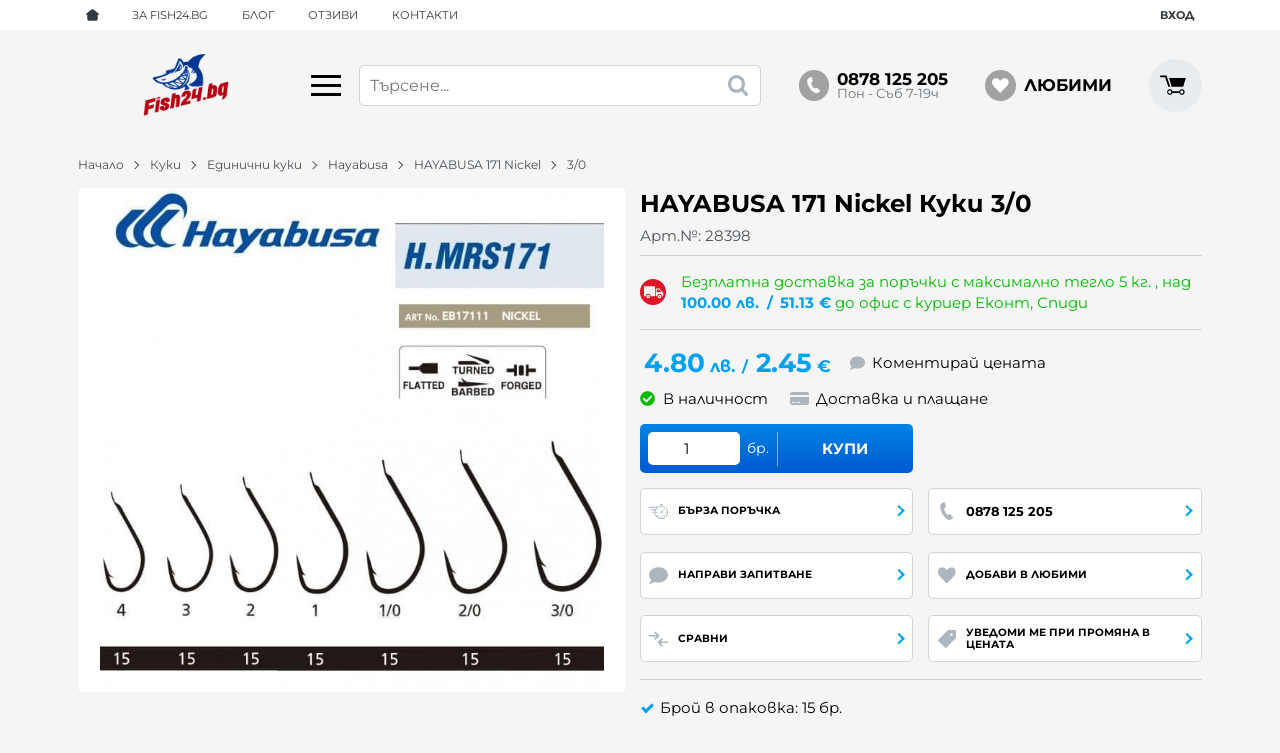

--- FILE ---
content_type: text/html; charset=UTF-8
request_url: https://fish24.bg/cart
body_size: -1030
content:
{
    "count": "0",
    "data": {
        "quick": ""
    }
}

--- FILE ---
content_type: text/css
request_url: https://fish24.bg/themes/fish24/main.718.css
body_size: 74995
content:
.container{width:100%;padding-right:7px;padding-left:7px;margin-right:auto;margin-left:auto}@media (min-width: 576px){.container{max-width:540px}}@media (min-width: 768px){.container{max-width:720px}}@media (min-width: 992px){.container{max-width:960px}}@media (min-width: 1200px){.container{max-width:1140px}}@media (min-width: 1440px){.container{max-width:1400px}}@media (min-width: 1680px){.container{max-width:1600px}}.container-fluid,.container-sm,.container-md,.container-lg,.container-xl,.container-xxl,.container-xxxl{width:100%;padding-right:7px;padding-left:7px;margin-right:auto;margin-left:auto}@media (min-width: 576px){.container,.container-sm{max-width:540px}}@media (min-width: 768px){.container,.container-sm,.container-md{max-width:720px}}@media (min-width: 992px){.container,.container-sm,.container-md,.container-lg{max-width:960px}}@media (min-width: 1200px){.container,.container-sm,.container-md,.container-lg,.container-xl{max-width:1140px}}@media (min-width: 1440px){.container,.container-sm,.container-md,.container-lg,.container-xl,.container-xxl{max-width:1400px}}@media (min-width: 1680px){.container,.container-sm,.container-md,.container-lg,.container-xl,.container-xxl,.container-xxxl{max-width:1600px}}.row{display:-webkit-box;display:-webkit-flex;display:-ms-flexbox;display:flex;-webkit-flex-wrap:wrap;-ms-flex-wrap:wrap;flex-wrap:wrap;margin-right:-7px;margin-left:-7px}.no-gutters{margin-right:0;margin-left:0}.no-gutters>.col,.no-gutters>[class*="col-"]{padding-right:0;padding-left:0}.col-1,.col-2,.col-3,.col-4,.col-5,.col-6,.col-7,.col-8,.col-9,.col-10,.col-11,.col-12,.col,.col-auto,.col-sm-1,.col-sm-2,.col-sm-3,.col-sm-4,.col-sm-5,.col-sm-6,.col-sm-7,.col-sm-8,.col-sm-9,.col-sm-10,.col-sm-11,.col-sm-12,.col-sm,.col-sm-auto,.col-md-1,.col-md-2,.col-md-3,.col-md-4,.col-md-5,.col-md-6,.col-md-7,.col-md-8,.col-md-9,.col-md-10,.col-md-11,.col-md-12,.col-md,.col-md-auto,.col-lg-1,.col-lg-2,.col-lg-3,.col-lg-4,.col-lg-5,.col-lg-6,.col-lg-7,.col-lg-8,.col-lg-9,.col-lg-10,.col-lg-11,.col-lg-12,.col-lg,.col-lg-auto,.col-xl-1,.col-xl-2,.col-xl-3,.col-xl-4,.col-xl-5,.col-xl-6,.col-xl-7,.col-xl-8,.col-xl-9,.col-xl-10,.col-xl-11,.col-xl-12,.col-xl,.col-xl-auto,.col-xxl-1,.col-xxl-2,.col-xxl-3,.col-xxl-4,.col-xxl-5,.col-xxl-6,.col-xxl-7,.col-xxl-8,.col-xxl-9,.col-xxl-10,.col-xxl-11,.col-xxl-12,.col-xxl,.col-xxl-auto,.col-xxxl-1,.col-xxxl-2,.col-xxxl-3,.col-xxxl-4,.col-xxxl-5,.col-xxxl-6,.col-xxxl-7,.col-xxxl-8,.col-xxxl-9,.col-xxxl-10,.col-xxxl-11,.col-xxxl-12,.col-xxxl,.col-xxxl-auto{position:relative;width:100%;padding-right:7px;padding-left:7px}.col{-webkit-flex-basis:0;-ms-flex-preferred-size:0;flex-basis:0;-webkit-box-flex:1;-webkit-flex-grow:1;-ms-flex-positive:1;flex-grow:1;max-width:100%}.row-cols-1>*{-webkit-box-flex:0;-webkit-flex:0 0 100%;-ms-flex:0 0 100%;flex:0 0 100%;max-width:100%}.row-cols-2>*{-webkit-box-flex:0;-webkit-flex:0 0 50%;-ms-flex:0 0 50%;flex:0 0 50%;max-width:50%}.row-cols-3>*{-webkit-box-flex:0;-webkit-flex:0 0 33.33333%;-ms-flex:0 0 33.33333%;flex:0 0 33.33333%;max-width:33.33333%}.row-cols-4>*{-webkit-box-flex:0;-webkit-flex:0 0 25%;-ms-flex:0 0 25%;flex:0 0 25%;max-width:25%}.row-cols-5>*{-webkit-box-flex:0;-webkit-flex:0 0 20%;-ms-flex:0 0 20%;flex:0 0 20%;max-width:20%}.row-cols-6>*{-webkit-box-flex:0;-webkit-flex:0 0 16.66667%;-ms-flex:0 0 16.66667%;flex:0 0 16.66667%;max-width:16.66667%}.col-auto{-webkit-box-flex:0;-webkit-flex:0 0 auto;-ms-flex:0 0 auto;flex:0 0 auto;width:auto;max-width:100%}.col-1{-webkit-box-flex:0;-webkit-flex:0 0 8.33333%;-ms-flex:0 0 8.33333%;flex:0 0 8.33333%;max-width:8.33333%}.col-2{-webkit-box-flex:0;-webkit-flex:0 0 16.66667%;-ms-flex:0 0 16.66667%;flex:0 0 16.66667%;max-width:16.66667%}.col-3{-webkit-box-flex:0;-webkit-flex:0 0 25%;-ms-flex:0 0 25%;flex:0 0 25%;max-width:25%}.col-4{-webkit-box-flex:0;-webkit-flex:0 0 33.33333%;-ms-flex:0 0 33.33333%;flex:0 0 33.33333%;max-width:33.33333%}.col-5{-webkit-box-flex:0;-webkit-flex:0 0 41.66667%;-ms-flex:0 0 41.66667%;flex:0 0 41.66667%;max-width:41.66667%}.col-6{-webkit-box-flex:0;-webkit-flex:0 0 50%;-ms-flex:0 0 50%;flex:0 0 50%;max-width:50%}.col-7{-webkit-box-flex:0;-webkit-flex:0 0 58.33333%;-ms-flex:0 0 58.33333%;flex:0 0 58.33333%;max-width:58.33333%}.col-8{-webkit-box-flex:0;-webkit-flex:0 0 66.66667%;-ms-flex:0 0 66.66667%;flex:0 0 66.66667%;max-width:66.66667%}.col-9{-webkit-box-flex:0;-webkit-flex:0 0 75%;-ms-flex:0 0 75%;flex:0 0 75%;max-width:75%}.col-10{-webkit-box-flex:0;-webkit-flex:0 0 83.33333%;-ms-flex:0 0 83.33333%;flex:0 0 83.33333%;max-width:83.33333%}.col-11{-webkit-box-flex:0;-webkit-flex:0 0 91.66667%;-ms-flex:0 0 91.66667%;flex:0 0 91.66667%;max-width:91.66667%}.col-12{-webkit-box-flex:0;-webkit-flex:0 0 100%;-ms-flex:0 0 100%;flex:0 0 100%;max-width:100%}.order-first{-webkit-box-ordinal-group:0;-webkit-order:-1;-ms-flex-order:-1;order:-1}.order-last{-webkit-box-ordinal-group:14;-webkit-order:13;-ms-flex-order:13;order:13}.order-0{-webkit-box-ordinal-group:1;-webkit-order:0;-ms-flex-order:0;order:0}.order-1{-webkit-box-ordinal-group:2;-webkit-order:1;-ms-flex-order:1;order:1}.order-2{-webkit-box-ordinal-group:3;-webkit-order:2;-ms-flex-order:2;order:2}.order-3{-webkit-box-ordinal-group:4;-webkit-order:3;-ms-flex-order:3;order:3}.order-4{-webkit-box-ordinal-group:5;-webkit-order:4;-ms-flex-order:4;order:4}.order-5{-webkit-box-ordinal-group:6;-webkit-order:5;-ms-flex-order:5;order:5}.order-6{-webkit-box-ordinal-group:7;-webkit-order:6;-ms-flex-order:6;order:6}.order-7{-webkit-box-ordinal-group:8;-webkit-order:7;-ms-flex-order:7;order:7}.order-8{-webkit-box-ordinal-group:9;-webkit-order:8;-ms-flex-order:8;order:8}.order-9{-webkit-box-ordinal-group:10;-webkit-order:9;-ms-flex-order:9;order:9}.order-10{-webkit-box-ordinal-group:11;-webkit-order:10;-ms-flex-order:10;order:10}.order-11{-webkit-box-ordinal-group:12;-webkit-order:11;-ms-flex-order:11;order:11}.order-12{-webkit-box-ordinal-group:13;-webkit-order:12;-ms-flex-order:12;order:12}.offset-1{margin-left:8.33333%}.offset-2{margin-left:16.66667%}.offset-3{margin-left:25%}.offset-4{margin-left:33.33333%}.offset-5{margin-left:41.66667%}.offset-6{margin-left:50%}.offset-7{margin-left:58.33333%}.offset-8{margin-left:66.66667%}.offset-9{margin-left:75%}.offset-10{margin-left:83.33333%}.offset-11{margin-left:91.66667%}@media (min-width: 576px){.col-sm{-webkit-flex-basis:0;-ms-flex-preferred-size:0;flex-basis:0;-webkit-box-flex:1;-webkit-flex-grow:1;-ms-flex-positive:1;flex-grow:1;max-width:100%}.row-cols-sm-1>*{-webkit-box-flex:0;-webkit-flex:0 0 100%;-ms-flex:0 0 100%;flex:0 0 100%;max-width:100%}.row-cols-sm-2>*{-webkit-box-flex:0;-webkit-flex:0 0 50%;-ms-flex:0 0 50%;flex:0 0 50%;max-width:50%}.row-cols-sm-3>*{-webkit-box-flex:0;-webkit-flex:0 0 33.33333%;-ms-flex:0 0 33.33333%;flex:0 0 33.33333%;max-width:33.33333%}.row-cols-sm-4>*{-webkit-box-flex:0;-webkit-flex:0 0 25%;-ms-flex:0 0 25%;flex:0 0 25%;max-width:25%}.row-cols-sm-5>*{-webkit-box-flex:0;-webkit-flex:0 0 20%;-ms-flex:0 0 20%;flex:0 0 20%;max-width:20%}.row-cols-sm-6>*{-webkit-box-flex:0;-webkit-flex:0 0 16.66667%;-ms-flex:0 0 16.66667%;flex:0 0 16.66667%;max-width:16.66667%}.col-sm-auto{-webkit-box-flex:0;-webkit-flex:0 0 auto;-ms-flex:0 0 auto;flex:0 0 auto;width:auto;max-width:100%}.col-sm-1{-webkit-box-flex:0;-webkit-flex:0 0 8.33333%;-ms-flex:0 0 8.33333%;flex:0 0 8.33333%;max-width:8.33333%}.col-sm-2{-webkit-box-flex:0;-webkit-flex:0 0 16.66667%;-ms-flex:0 0 16.66667%;flex:0 0 16.66667%;max-width:16.66667%}.col-sm-3{-webkit-box-flex:0;-webkit-flex:0 0 25%;-ms-flex:0 0 25%;flex:0 0 25%;max-width:25%}.col-sm-4{-webkit-box-flex:0;-webkit-flex:0 0 33.33333%;-ms-flex:0 0 33.33333%;flex:0 0 33.33333%;max-width:33.33333%}.col-sm-5{-webkit-box-flex:0;-webkit-flex:0 0 41.66667%;-ms-flex:0 0 41.66667%;flex:0 0 41.66667%;max-width:41.66667%}.col-sm-6{-webkit-box-flex:0;-webkit-flex:0 0 50%;-ms-flex:0 0 50%;flex:0 0 50%;max-width:50%}.col-sm-7{-webkit-box-flex:0;-webkit-flex:0 0 58.33333%;-ms-flex:0 0 58.33333%;flex:0 0 58.33333%;max-width:58.33333%}.col-sm-8{-webkit-box-flex:0;-webkit-flex:0 0 66.66667%;-ms-flex:0 0 66.66667%;flex:0 0 66.66667%;max-width:66.66667%}.col-sm-9{-webkit-box-flex:0;-webkit-flex:0 0 75%;-ms-flex:0 0 75%;flex:0 0 75%;max-width:75%}.col-sm-10{-webkit-box-flex:0;-webkit-flex:0 0 83.33333%;-ms-flex:0 0 83.33333%;flex:0 0 83.33333%;max-width:83.33333%}.col-sm-11{-webkit-box-flex:0;-webkit-flex:0 0 91.66667%;-ms-flex:0 0 91.66667%;flex:0 0 91.66667%;max-width:91.66667%}.col-sm-12{-webkit-box-flex:0;-webkit-flex:0 0 100%;-ms-flex:0 0 100%;flex:0 0 100%;max-width:100%}.order-sm-first{-webkit-box-ordinal-group:0;-webkit-order:-1;-ms-flex-order:-1;order:-1}.order-sm-last{-webkit-box-ordinal-group:14;-webkit-order:13;-ms-flex-order:13;order:13}.order-sm-0{-webkit-box-ordinal-group:1;-webkit-order:0;-ms-flex-order:0;order:0}.order-sm-1{-webkit-box-ordinal-group:2;-webkit-order:1;-ms-flex-order:1;order:1}.order-sm-2{-webkit-box-ordinal-group:3;-webkit-order:2;-ms-flex-order:2;order:2}.order-sm-3{-webkit-box-ordinal-group:4;-webkit-order:3;-ms-flex-order:3;order:3}.order-sm-4{-webkit-box-ordinal-group:5;-webkit-order:4;-ms-flex-order:4;order:4}.order-sm-5{-webkit-box-ordinal-group:6;-webkit-order:5;-ms-flex-order:5;order:5}.order-sm-6{-webkit-box-ordinal-group:7;-webkit-order:6;-ms-flex-order:6;order:6}.order-sm-7{-webkit-box-ordinal-group:8;-webkit-order:7;-ms-flex-order:7;order:7}.order-sm-8{-webkit-box-ordinal-group:9;-webkit-order:8;-ms-flex-order:8;order:8}.order-sm-9{-webkit-box-ordinal-group:10;-webkit-order:9;-ms-flex-order:9;order:9}.order-sm-10{-webkit-box-ordinal-group:11;-webkit-order:10;-ms-flex-order:10;order:10}.order-sm-11{-webkit-box-ordinal-group:12;-webkit-order:11;-ms-flex-order:11;order:11}.order-sm-12{-webkit-box-ordinal-group:13;-webkit-order:12;-ms-flex-order:12;order:12}.offset-sm-0{margin-left:0}.offset-sm-1{margin-left:8.33333%}.offset-sm-2{margin-left:16.66667%}.offset-sm-3{margin-left:25%}.offset-sm-4{margin-left:33.33333%}.offset-sm-5{margin-left:41.66667%}.offset-sm-6{margin-left:50%}.offset-sm-7{margin-left:58.33333%}.offset-sm-8{margin-left:66.66667%}.offset-sm-9{margin-left:75%}.offset-sm-10{margin-left:83.33333%}.offset-sm-11{margin-left:91.66667%}}@media (min-width: 768px){.col-md{-webkit-flex-basis:0;-ms-flex-preferred-size:0;flex-basis:0;-webkit-box-flex:1;-webkit-flex-grow:1;-ms-flex-positive:1;flex-grow:1;max-width:100%}.row-cols-md-1>*{-webkit-box-flex:0;-webkit-flex:0 0 100%;-ms-flex:0 0 100%;flex:0 0 100%;max-width:100%}.row-cols-md-2>*{-webkit-box-flex:0;-webkit-flex:0 0 50%;-ms-flex:0 0 50%;flex:0 0 50%;max-width:50%}.row-cols-md-3>*{-webkit-box-flex:0;-webkit-flex:0 0 33.33333%;-ms-flex:0 0 33.33333%;flex:0 0 33.33333%;max-width:33.33333%}.row-cols-md-4>*{-webkit-box-flex:0;-webkit-flex:0 0 25%;-ms-flex:0 0 25%;flex:0 0 25%;max-width:25%}.row-cols-md-5>*{-webkit-box-flex:0;-webkit-flex:0 0 20%;-ms-flex:0 0 20%;flex:0 0 20%;max-width:20%}.row-cols-md-6>*{-webkit-box-flex:0;-webkit-flex:0 0 16.66667%;-ms-flex:0 0 16.66667%;flex:0 0 16.66667%;max-width:16.66667%}.col-md-auto{-webkit-box-flex:0;-webkit-flex:0 0 auto;-ms-flex:0 0 auto;flex:0 0 auto;width:auto;max-width:100%}.col-md-1{-webkit-box-flex:0;-webkit-flex:0 0 8.33333%;-ms-flex:0 0 8.33333%;flex:0 0 8.33333%;max-width:8.33333%}.col-md-2{-webkit-box-flex:0;-webkit-flex:0 0 16.66667%;-ms-flex:0 0 16.66667%;flex:0 0 16.66667%;max-width:16.66667%}.col-md-3{-webkit-box-flex:0;-webkit-flex:0 0 25%;-ms-flex:0 0 25%;flex:0 0 25%;max-width:25%}.col-md-4{-webkit-box-flex:0;-webkit-flex:0 0 33.33333%;-ms-flex:0 0 33.33333%;flex:0 0 33.33333%;max-width:33.33333%}.col-md-5{-webkit-box-flex:0;-webkit-flex:0 0 41.66667%;-ms-flex:0 0 41.66667%;flex:0 0 41.66667%;max-width:41.66667%}.col-md-6{-webkit-box-flex:0;-webkit-flex:0 0 50%;-ms-flex:0 0 50%;flex:0 0 50%;max-width:50%}.col-md-7{-webkit-box-flex:0;-webkit-flex:0 0 58.33333%;-ms-flex:0 0 58.33333%;flex:0 0 58.33333%;max-width:58.33333%}.col-md-8{-webkit-box-flex:0;-webkit-flex:0 0 66.66667%;-ms-flex:0 0 66.66667%;flex:0 0 66.66667%;max-width:66.66667%}.col-md-9{-webkit-box-flex:0;-webkit-flex:0 0 75%;-ms-flex:0 0 75%;flex:0 0 75%;max-width:75%}.col-md-10{-webkit-box-flex:0;-webkit-flex:0 0 83.33333%;-ms-flex:0 0 83.33333%;flex:0 0 83.33333%;max-width:83.33333%}.col-md-11{-webkit-box-flex:0;-webkit-flex:0 0 91.66667%;-ms-flex:0 0 91.66667%;flex:0 0 91.66667%;max-width:91.66667%}.col-md-12{-webkit-box-flex:0;-webkit-flex:0 0 100%;-ms-flex:0 0 100%;flex:0 0 100%;max-width:100%}.order-md-first{-webkit-box-ordinal-group:0;-webkit-order:-1;-ms-flex-order:-1;order:-1}.order-md-last{-webkit-box-ordinal-group:14;-webkit-order:13;-ms-flex-order:13;order:13}.order-md-0{-webkit-box-ordinal-group:1;-webkit-order:0;-ms-flex-order:0;order:0}.order-md-1{-webkit-box-ordinal-group:2;-webkit-order:1;-ms-flex-order:1;order:1}.order-md-2{-webkit-box-ordinal-group:3;-webkit-order:2;-ms-flex-order:2;order:2}.order-md-3{-webkit-box-ordinal-group:4;-webkit-order:3;-ms-flex-order:3;order:3}.order-md-4{-webkit-box-ordinal-group:5;-webkit-order:4;-ms-flex-order:4;order:4}.order-md-5{-webkit-box-ordinal-group:6;-webkit-order:5;-ms-flex-order:5;order:5}.order-md-6{-webkit-box-ordinal-group:7;-webkit-order:6;-ms-flex-order:6;order:6}.order-md-7{-webkit-box-ordinal-group:8;-webkit-order:7;-ms-flex-order:7;order:7}.order-md-8{-webkit-box-ordinal-group:9;-webkit-order:8;-ms-flex-order:8;order:8}.order-md-9{-webkit-box-ordinal-group:10;-webkit-order:9;-ms-flex-order:9;order:9}.order-md-10{-webkit-box-ordinal-group:11;-webkit-order:10;-ms-flex-order:10;order:10}.order-md-11{-webkit-box-ordinal-group:12;-webkit-order:11;-ms-flex-order:11;order:11}.order-md-12{-webkit-box-ordinal-group:13;-webkit-order:12;-ms-flex-order:12;order:12}.offset-md-0{margin-left:0}.offset-md-1{margin-left:8.33333%}.offset-md-2{margin-left:16.66667%}.offset-md-3{margin-left:25%}.offset-md-4{margin-left:33.33333%}.offset-md-5{margin-left:41.66667%}.offset-md-6{margin-left:50%}.offset-md-7{margin-left:58.33333%}.offset-md-8{margin-left:66.66667%}.offset-md-9{margin-left:75%}.offset-md-10{margin-left:83.33333%}.offset-md-11{margin-left:91.66667%}}@media (min-width: 992px){.col-lg{-webkit-flex-basis:0;-ms-flex-preferred-size:0;flex-basis:0;-webkit-box-flex:1;-webkit-flex-grow:1;-ms-flex-positive:1;flex-grow:1;max-width:100%}.row-cols-lg-1>*{-webkit-box-flex:0;-webkit-flex:0 0 100%;-ms-flex:0 0 100%;flex:0 0 100%;max-width:100%}.row-cols-lg-2>*{-webkit-box-flex:0;-webkit-flex:0 0 50%;-ms-flex:0 0 50%;flex:0 0 50%;max-width:50%}.row-cols-lg-3>*{-webkit-box-flex:0;-webkit-flex:0 0 33.33333%;-ms-flex:0 0 33.33333%;flex:0 0 33.33333%;max-width:33.33333%}.row-cols-lg-4>*{-webkit-box-flex:0;-webkit-flex:0 0 25%;-ms-flex:0 0 25%;flex:0 0 25%;max-width:25%}.row-cols-lg-5>*{-webkit-box-flex:0;-webkit-flex:0 0 20%;-ms-flex:0 0 20%;flex:0 0 20%;max-width:20%}.row-cols-lg-6>*{-webkit-box-flex:0;-webkit-flex:0 0 16.66667%;-ms-flex:0 0 16.66667%;flex:0 0 16.66667%;max-width:16.66667%}.col-lg-auto{-webkit-box-flex:0;-webkit-flex:0 0 auto;-ms-flex:0 0 auto;flex:0 0 auto;width:auto;max-width:100%}.col-lg-1{-webkit-box-flex:0;-webkit-flex:0 0 8.33333%;-ms-flex:0 0 8.33333%;flex:0 0 8.33333%;max-width:8.33333%}.col-lg-2{-webkit-box-flex:0;-webkit-flex:0 0 16.66667%;-ms-flex:0 0 16.66667%;flex:0 0 16.66667%;max-width:16.66667%}.col-lg-3{-webkit-box-flex:0;-webkit-flex:0 0 25%;-ms-flex:0 0 25%;flex:0 0 25%;max-width:25%}.col-lg-4{-webkit-box-flex:0;-webkit-flex:0 0 33.33333%;-ms-flex:0 0 33.33333%;flex:0 0 33.33333%;max-width:33.33333%}.col-lg-5{-webkit-box-flex:0;-webkit-flex:0 0 41.66667%;-ms-flex:0 0 41.66667%;flex:0 0 41.66667%;max-width:41.66667%}.col-lg-6{-webkit-box-flex:0;-webkit-flex:0 0 50%;-ms-flex:0 0 50%;flex:0 0 50%;max-width:50%}.col-lg-7{-webkit-box-flex:0;-webkit-flex:0 0 58.33333%;-ms-flex:0 0 58.33333%;flex:0 0 58.33333%;max-width:58.33333%}.col-lg-8{-webkit-box-flex:0;-webkit-flex:0 0 66.66667%;-ms-flex:0 0 66.66667%;flex:0 0 66.66667%;max-width:66.66667%}.col-lg-9{-webkit-box-flex:0;-webkit-flex:0 0 75%;-ms-flex:0 0 75%;flex:0 0 75%;max-width:75%}.col-lg-10{-webkit-box-flex:0;-webkit-flex:0 0 83.33333%;-ms-flex:0 0 83.33333%;flex:0 0 83.33333%;max-width:83.33333%}.col-lg-11{-webkit-box-flex:0;-webkit-flex:0 0 91.66667%;-ms-flex:0 0 91.66667%;flex:0 0 91.66667%;max-width:91.66667%}.col-lg-12{-webkit-box-flex:0;-webkit-flex:0 0 100%;-ms-flex:0 0 100%;flex:0 0 100%;max-width:100%}.order-lg-first{-webkit-box-ordinal-group:0;-webkit-order:-1;-ms-flex-order:-1;order:-1}.order-lg-last{-webkit-box-ordinal-group:14;-webkit-order:13;-ms-flex-order:13;order:13}.order-lg-0{-webkit-box-ordinal-group:1;-webkit-order:0;-ms-flex-order:0;order:0}.order-lg-1{-webkit-box-ordinal-group:2;-webkit-order:1;-ms-flex-order:1;order:1}.order-lg-2{-webkit-box-ordinal-group:3;-webkit-order:2;-ms-flex-order:2;order:2}.order-lg-3{-webkit-box-ordinal-group:4;-webkit-order:3;-ms-flex-order:3;order:3}.order-lg-4{-webkit-box-ordinal-group:5;-webkit-order:4;-ms-flex-order:4;order:4}.order-lg-5{-webkit-box-ordinal-group:6;-webkit-order:5;-ms-flex-order:5;order:5}.order-lg-6{-webkit-box-ordinal-group:7;-webkit-order:6;-ms-flex-order:6;order:6}.order-lg-7{-webkit-box-ordinal-group:8;-webkit-order:7;-ms-flex-order:7;order:7}.order-lg-8{-webkit-box-ordinal-group:9;-webkit-order:8;-ms-flex-order:8;order:8}.order-lg-9{-webkit-box-ordinal-group:10;-webkit-order:9;-ms-flex-order:9;order:9}.order-lg-10{-webkit-box-ordinal-group:11;-webkit-order:10;-ms-flex-order:10;order:10}.order-lg-11{-webkit-box-ordinal-group:12;-webkit-order:11;-ms-flex-order:11;order:11}.order-lg-12{-webkit-box-ordinal-group:13;-webkit-order:12;-ms-flex-order:12;order:12}.offset-lg-0{margin-left:0}.offset-lg-1{margin-left:8.33333%}.offset-lg-2{margin-left:16.66667%}.offset-lg-3{margin-left:25%}.offset-lg-4{margin-left:33.33333%}.offset-lg-5{margin-left:41.66667%}.offset-lg-6{margin-left:50%}.offset-lg-7{margin-left:58.33333%}.offset-lg-8{margin-left:66.66667%}.offset-lg-9{margin-left:75%}.offset-lg-10{margin-left:83.33333%}.offset-lg-11{margin-left:91.66667%}}@media (min-width: 1200px){.col-xl{-webkit-flex-basis:0;-ms-flex-preferred-size:0;flex-basis:0;-webkit-box-flex:1;-webkit-flex-grow:1;-ms-flex-positive:1;flex-grow:1;max-width:100%}.row-cols-xl-1>*{-webkit-box-flex:0;-webkit-flex:0 0 100%;-ms-flex:0 0 100%;flex:0 0 100%;max-width:100%}.row-cols-xl-2>*{-webkit-box-flex:0;-webkit-flex:0 0 50%;-ms-flex:0 0 50%;flex:0 0 50%;max-width:50%}.row-cols-xl-3>*{-webkit-box-flex:0;-webkit-flex:0 0 33.33333%;-ms-flex:0 0 33.33333%;flex:0 0 33.33333%;max-width:33.33333%}.row-cols-xl-4>*{-webkit-box-flex:0;-webkit-flex:0 0 25%;-ms-flex:0 0 25%;flex:0 0 25%;max-width:25%}.row-cols-xl-5>*{-webkit-box-flex:0;-webkit-flex:0 0 20%;-ms-flex:0 0 20%;flex:0 0 20%;max-width:20%}.row-cols-xl-6>*{-webkit-box-flex:0;-webkit-flex:0 0 16.66667%;-ms-flex:0 0 16.66667%;flex:0 0 16.66667%;max-width:16.66667%}.col-xl-auto{-webkit-box-flex:0;-webkit-flex:0 0 auto;-ms-flex:0 0 auto;flex:0 0 auto;width:auto;max-width:100%}.col-xl-1{-webkit-box-flex:0;-webkit-flex:0 0 8.33333%;-ms-flex:0 0 8.33333%;flex:0 0 8.33333%;max-width:8.33333%}.col-xl-2{-webkit-box-flex:0;-webkit-flex:0 0 16.66667%;-ms-flex:0 0 16.66667%;flex:0 0 16.66667%;max-width:16.66667%}.col-xl-3{-webkit-box-flex:0;-webkit-flex:0 0 25%;-ms-flex:0 0 25%;flex:0 0 25%;max-width:25%}.col-xl-4{-webkit-box-flex:0;-webkit-flex:0 0 33.33333%;-ms-flex:0 0 33.33333%;flex:0 0 33.33333%;max-width:33.33333%}.col-xl-5{-webkit-box-flex:0;-webkit-flex:0 0 41.66667%;-ms-flex:0 0 41.66667%;flex:0 0 41.66667%;max-width:41.66667%}.col-xl-6{-webkit-box-flex:0;-webkit-flex:0 0 50%;-ms-flex:0 0 50%;flex:0 0 50%;max-width:50%}.col-xl-7{-webkit-box-flex:0;-webkit-flex:0 0 58.33333%;-ms-flex:0 0 58.33333%;flex:0 0 58.33333%;max-width:58.33333%}.col-xl-8{-webkit-box-flex:0;-webkit-flex:0 0 66.66667%;-ms-flex:0 0 66.66667%;flex:0 0 66.66667%;max-width:66.66667%}.col-xl-9{-webkit-box-flex:0;-webkit-flex:0 0 75%;-ms-flex:0 0 75%;flex:0 0 75%;max-width:75%}.col-xl-10{-webkit-box-flex:0;-webkit-flex:0 0 83.33333%;-ms-flex:0 0 83.33333%;flex:0 0 83.33333%;max-width:83.33333%}.col-xl-11{-webkit-box-flex:0;-webkit-flex:0 0 91.66667%;-ms-flex:0 0 91.66667%;flex:0 0 91.66667%;max-width:91.66667%}.col-xl-12{-webkit-box-flex:0;-webkit-flex:0 0 100%;-ms-flex:0 0 100%;flex:0 0 100%;max-width:100%}.order-xl-first{-webkit-box-ordinal-group:0;-webkit-order:-1;-ms-flex-order:-1;order:-1}.order-xl-last{-webkit-box-ordinal-group:14;-webkit-order:13;-ms-flex-order:13;order:13}.order-xl-0{-webkit-box-ordinal-group:1;-webkit-order:0;-ms-flex-order:0;order:0}.order-xl-1{-webkit-box-ordinal-group:2;-webkit-order:1;-ms-flex-order:1;order:1}.order-xl-2{-webkit-box-ordinal-group:3;-webkit-order:2;-ms-flex-order:2;order:2}.order-xl-3{-webkit-box-ordinal-group:4;-webkit-order:3;-ms-flex-order:3;order:3}.order-xl-4{-webkit-box-ordinal-group:5;-webkit-order:4;-ms-flex-order:4;order:4}.order-xl-5{-webkit-box-ordinal-group:6;-webkit-order:5;-ms-flex-order:5;order:5}.order-xl-6{-webkit-box-ordinal-group:7;-webkit-order:6;-ms-flex-order:6;order:6}.order-xl-7{-webkit-box-ordinal-group:8;-webkit-order:7;-ms-flex-order:7;order:7}.order-xl-8{-webkit-box-ordinal-group:9;-webkit-order:8;-ms-flex-order:8;order:8}.order-xl-9{-webkit-box-ordinal-group:10;-webkit-order:9;-ms-flex-order:9;order:9}.order-xl-10{-webkit-box-ordinal-group:11;-webkit-order:10;-ms-flex-order:10;order:10}.order-xl-11{-webkit-box-ordinal-group:12;-webkit-order:11;-ms-flex-order:11;order:11}.order-xl-12{-webkit-box-ordinal-group:13;-webkit-order:12;-ms-flex-order:12;order:12}.offset-xl-0{margin-left:0}.offset-xl-1{margin-left:8.33333%}.offset-xl-2{margin-left:16.66667%}.offset-xl-3{margin-left:25%}.offset-xl-4{margin-left:33.33333%}.offset-xl-5{margin-left:41.66667%}.offset-xl-6{margin-left:50%}.offset-xl-7{margin-left:58.33333%}.offset-xl-8{margin-left:66.66667%}.offset-xl-9{margin-left:75%}.offset-xl-10{margin-left:83.33333%}.offset-xl-11{margin-left:91.66667%}}@media (min-width: 1440px){.col-xxl{-webkit-flex-basis:0;-ms-flex-preferred-size:0;flex-basis:0;-webkit-box-flex:1;-webkit-flex-grow:1;-ms-flex-positive:1;flex-grow:1;max-width:100%}.row-cols-xxl-1>*{-webkit-box-flex:0;-webkit-flex:0 0 100%;-ms-flex:0 0 100%;flex:0 0 100%;max-width:100%}.row-cols-xxl-2>*{-webkit-box-flex:0;-webkit-flex:0 0 50%;-ms-flex:0 0 50%;flex:0 0 50%;max-width:50%}.row-cols-xxl-3>*{-webkit-box-flex:0;-webkit-flex:0 0 33.33333%;-ms-flex:0 0 33.33333%;flex:0 0 33.33333%;max-width:33.33333%}.row-cols-xxl-4>*{-webkit-box-flex:0;-webkit-flex:0 0 25%;-ms-flex:0 0 25%;flex:0 0 25%;max-width:25%}.row-cols-xxl-5>*{-webkit-box-flex:0;-webkit-flex:0 0 20%;-ms-flex:0 0 20%;flex:0 0 20%;max-width:20%}.row-cols-xxl-6>*{-webkit-box-flex:0;-webkit-flex:0 0 16.66667%;-ms-flex:0 0 16.66667%;flex:0 0 16.66667%;max-width:16.66667%}.col-xxl-auto{-webkit-box-flex:0;-webkit-flex:0 0 auto;-ms-flex:0 0 auto;flex:0 0 auto;width:auto;max-width:100%}.col-xxl-1{-webkit-box-flex:0;-webkit-flex:0 0 8.33333%;-ms-flex:0 0 8.33333%;flex:0 0 8.33333%;max-width:8.33333%}.col-xxl-2{-webkit-box-flex:0;-webkit-flex:0 0 16.66667%;-ms-flex:0 0 16.66667%;flex:0 0 16.66667%;max-width:16.66667%}.col-xxl-3{-webkit-box-flex:0;-webkit-flex:0 0 25%;-ms-flex:0 0 25%;flex:0 0 25%;max-width:25%}.col-xxl-4{-webkit-box-flex:0;-webkit-flex:0 0 33.33333%;-ms-flex:0 0 33.33333%;flex:0 0 33.33333%;max-width:33.33333%}.col-xxl-5{-webkit-box-flex:0;-webkit-flex:0 0 41.66667%;-ms-flex:0 0 41.66667%;flex:0 0 41.66667%;max-width:41.66667%}.col-xxl-6{-webkit-box-flex:0;-webkit-flex:0 0 50%;-ms-flex:0 0 50%;flex:0 0 50%;max-width:50%}.col-xxl-7{-webkit-box-flex:0;-webkit-flex:0 0 58.33333%;-ms-flex:0 0 58.33333%;flex:0 0 58.33333%;max-width:58.33333%}.col-xxl-8{-webkit-box-flex:0;-webkit-flex:0 0 66.66667%;-ms-flex:0 0 66.66667%;flex:0 0 66.66667%;max-width:66.66667%}.col-xxl-9{-webkit-box-flex:0;-webkit-flex:0 0 75%;-ms-flex:0 0 75%;flex:0 0 75%;max-width:75%}.col-xxl-10{-webkit-box-flex:0;-webkit-flex:0 0 83.33333%;-ms-flex:0 0 83.33333%;flex:0 0 83.33333%;max-width:83.33333%}.col-xxl-11{-webkit-box-flex:0;-webkit-flex:0 0 91.66667%;-ms-flex:0 0 91.66667%;flex:0 0 91.66667%;max-width:91.66667%}.col-xxl-12{-webkit-box-flex:0;-webkit-flex:0 0 100%;-ms-flex:0 0 100%;flex:0 0 100%;max-width:100%}.order-xxl-first{-webkit-box-ordinal-group:0;-webkit-order:-1;-ms-flex-order:-1;order:-1}.order-xxl-last{-webkit-box-ordinal-group:14;-webkit-order:13;-ms-flex-order:13;order:13}.order-xxl-0{-webkit-box-ordinal-group:1;-webkit-order:0;-ms-flex-order:0;order:0}.order-xxl-1{-webkit-box-ordinal-group:2;-webkit-order:1;-ms-flex-order:1;order:1}.order-xxl-2{-webkit-box-ordinal-group:3;-webkit-order:2;-ms-flex-order:2;order:2}.order-xxl-3{-webkit-box-ordinal-group:4;-webkit-order:3;-ms-flex-order:3;order:3}.order-xxl-4{-webkit-box-ordinal-group:5;-webkit-order:4;-ms-flex-order:4;order:4}.order-xxl-5{-webkit-box-ordinal-group:6;-webkit-order:5;-ms-flex-order:5;order:5}.order-xxl-6{-webkit-box-ordinal-group:7;-webkit-order:6;-ms-flex-order:6;order:6}.order-xxl-7{-webkit-box-ordinal-group:8;-webkit-order:7;-ms-flex-order:7;order:7}.order-xxl-8{-webkit-box-ordinal-group:9;-webkit-order:8;-ms-flex-order:8;order:8}.order-xxl-9{-webkit-box-ordinal-group:10;-webkit-order:9;-ms-flex-order:9;order:9}.order-xxl-10{-webkit-box-ordinal-group:11;-webkit-order:10;-ms-flex-order:10;order:10}.order-xxl-11{-webkit-box-ordinal-group:12;-webkit-order:11;-ms-flex-order:11;order:11}.order-xxl-12{-webkit-box-ordinal-group:13;-webkit-order:12;-ms-flex-order:12;order:12}.offset-xxl-0{margin-left:0}.offset-xxl-1{margin-left:8.33333%}.offset-xxl-2{margin-left:16.66667%}.offset-xxl-3{margin-left:25%}.offset-xxl-4{margin-left:33.33333%}.offset-xxl-5{margin-left:41.66667%}.offset-xxl-6{margin-left:50%}.offset-xxl-7{margin-left:58.33333%}.offset-xxl-8{margin-left:66.66667%}.offset-xxl-9{margin-left:75%}.offset-xxl-10{margin-left:83.33333%}.offset-xxl-11{margin-left:91.66667%}}@media (min-width: 1680px){.col-xxxl{-webkit-flex-basis:0;-ms-flex-preferred-size:0;flex-basis:0;-webkit-box-flex:1;-webkit-flex-grow:1;-ms-flex-positive:1;flex-grow:1;max-width:100%}.row-cols-xxxl-1>*{-webkit-box-flex:0;-webkit-flex:0 0 100%;-ms-flex:0 0 100%;flex:0 0 100%;max-width:100%}.row-cols-xxxl-2>*{-webkit-box-flex:0;-webkit-flex:0 0 50%;-ms-flex:0 0 50%;flex:0 0 50%;max-width:50%}.row-cols-xxxl-3>*{-webkit-box-flex:0;-webkit-flex:0 0 33.33333%;-ms-flex:0 0 33.33333%;flex:0 0 33.33333%;max-width:33.33333%}.row-cols-xxxl-4>*{-webkit-box-flex:0;-webkit-flex:0 0 25%;-ms-flex:0 0 25%;flex:0 0 25%;max-width:25%}.row-cols-xxxl-5>*{-webkit-box-flex:0;-webkit-flex:0 0 20%;-ms-flex:0 0 20%;flex:0 0 20%;max-width:20%}.row-cols-xxxl-6>*{-webkit-box-flex:0;-webkit-flex:0 0 16.66667%;-ms-flex:0 0 16.66667%;flex:0 0 16.66667%;max-width:16.66667%}.col-xxxl-auto{-webkit-box-flex:0;-webkit-flex:0 0 auto;-ms-flex:0 0 auto;flex:0 0 auto;width:auto;max-width:100%}.col-xxxl-1{-webkit-box-flex:0;-webkit-flex:0 0 8.33333%;-ms-flex:0 0 8.33333%;flex:0 0 8.33333%;max-width:8.33333%}.col-xxxl-2{-webkit-box-flex:0;-webkit-flex:0 0 16.66667%;-ms-flex:0 0 16.66667%;flex:0 0 16.66667%;max-width:16.66667%}.col-xxxl-3{-webkit-box-flex:0;-webkit-flex:0 0 25%;-ms-flex:0 0 25%;flex:0 0 25%;max-width:25%}.col-xxxl-4{-webkit-box-flex:0;-webkit-flex:0 0 33.33333%;-ms-flex:0 0 33.33333%;flex:0 0 33.33333%;max-width:33.33333%}.col-xxxl-5{-webkit-box-flex:0;-webkit-flex:0 0 41.66667%;-ms-flex:0 0 41.66667%;flex:0 0 41.66667%;max-width:41.66667%}.col-xxxl-6{-webkit-box-flex:0;-webkit-flex:0 0 50%;-ms-flex:0 0 50%;flex:0 0 50%;max-width:50%}.col-xxxl-7{-webkit-box-flex:0;-webkit-flex:0 0 58.33333%;-ms-flex:0 0 58.33333%;flex:0 0 58.33333%;max-width:58.33333%}.col-xxxl-8{-webkit-box-flex:0;-webkit-flex:0 0 66.66667%;-ms-flex:0 0 66.66667%;flex:0 0 66.66667%;max-width:66.66667%}.col-xxxl-9{-webkit-box-flex:0;-webkit-flex:0 0 75%;-ms-flex:0 0 75%;flex:0 0 75%;max-width:75%}.col-xxxl-10{-webkit-box-flex:0;-webkit-flex:0 0 83.33333%;-ms-flex:0 0 83.33333%;flex:0 0 83.33333%;max-width:83.33333%}.col-xxxl-11{-webkit-box-flex:0;-webkit-flex:0 0 91.66667%;-ms-flex:0 0 91.66667%;flex:0 0 91.66667%;max-width:91.66667%}.col-xxxl-12{-webkit-box-flex:0;-webkit-flex:0 0 100%;-ms-flex:0 0 100%;flex:0 0 100%;max-width:100%}.order-xxxl-first{-webkit-box-ordinal-group:0;-webkit-order:-1;-ms-flex-order:-1;order:-1}.order-xxxl-last{-webkit-box-ordinal-group:14;-webkit-order:13;-ms-flex-order:13;order:13}.order-xxxl-0{-webkit-box-ordinal-group:1;-webkit-order:0;-ms-flex-order:0;order:0}.order-xxxl-1{-webkit-box-ordinal-group:2;-webkit-order:1;-ms-flex-order:1;order:1}.order-xxxl-2{-webkit-box-ordinal-group:3;-webkit-order:2;-ms-flex-order:2;order:2}.order-xxxl-3{-webkit-box-ordinal-group:4;-webkit-order:3;-ms-flex-order:3;order:3}.order-xxxl-4{-webkit-box-ordinal-group:5;-webkit-order:4;-ms-flex-order:4;order:4}.order-xxxl-5{-webkit-box-ordinal-group:6;-webkit-order:5;-ms-flex-order:5;order:5}.order-xxxl-6{-webkit-box-ordinal-group:7;-webkit-order:6;-ms-flex-order:6;order:6}.order-xxxl-7{-webkit-box-ordinal-group:8;-webkit-order:7;-ms-flex-order:7;order:7}.order-xxxl-8{-webkit-box-ordinal-group:9;-webkit-order:8;-ms-flex-order:8;order:8}.order-xxxl-9{-webkit-box-ordinal-group:10;-webkit-order:9;-ms-flex-order:9;order:9}.order-xxxl-10{-webkit-box-ordinal-group:11;-webkit-order:10;-ms-flex-order:10;order:10}.order-xxxl-11{-webkit-box-ordinal-group:12;-webkit-order:11;-ms-flex-order:11;order:11}.order-xxxl-12{-webkit-box-ordinal-group:13;-webkit-order:12;-ms-flex-order:12;order:12}.offset-xxxl-0{margin-left:0}.offset-xxxl-1{margin-left:8.33333%}.offset-xxxl-2{margin-left:16.66667%}.offset-xxxl-3{margin-left:25%}.offset-xxxl-4{margin-left:33.33333%}.offset-xxxl-5{margin-left:41.66667%}.offset-xxxl-6{margin-left:50%}.offset-xxxl-7{margin-left:58.33333%}.offset-xxxl-8{margin-left:66.66667%}.offset-xxxl-9{margin-left:75%}.offset-xxxl-10{margin-left:83.33333%}.offset-xxxl-11{margin-left:91.66667%}}.d-none{display:none !important}.d-inline{display:inline !important}.d-inline-block{display:inline-block !important}.d-block{display:block !important}.d-table{display:table !important}.d-table-row{display:table-row !important}.d-table-cell{display:table-cell !important}.d-flex{display:-webkit-box !important;display:-webkit-flex !important;display:-ms-flexbox !important;display:flex !important}.d-inline-flex{display:-webkit-inline-box !important;display:-webkit-inline-flex !important;display:-ms-inline-flexbox !important;display:inline-flex !important}@media (min-width: 576px){.d-sm-none{display:none !important}.d-sm-inline{display:inline !important}.d-sm-inline-block{display:inline-block !important}.d-sm-block{display:block !important}.d-sm-table{display:table !important}.d-sm-table-row{display:table-row !important}.d-sm-table-cell{display:table-cell !important}.d-sm-flex{display:-webkit-box !important;display:-webkit-flex !important;display:-ms-flexbox !important;display:flex !important}.d-sm-inline-flex{display:-webkit-inline-box !important;display:-webkit-inline-flex !important;display:-ms-inline-flexbox !important;display:inline-flex !important}}@media (min-width: 768px){.d-md-none{display:none !important}.d-md-inline{display:inline !important}.d-md-inline-block{display:inline-block !important}.d-md-block{display:block !important}.d-md-table{display:table !important}.d-md-table-row{display:table-row !important}.d-md-table-cell{display:table-cell !important}.d-md-flex{display:-webkit-box !important;display:-webkit-flex !important;display:-ms-flexbox !important;display:flex !important}.d-md-inline-flex{display:-webkit-inline-box !important;display:-webkit-inline-flex !important;display:-ms-inline-flexbox !important;display:inline-flex !important}}@media (min-width: 992px){.d-lg-none{display:none !important}.d-lg-inline{display:inline !important}.d-lg-inline-block{display:inline-block !important}.d-lg-block{display:block !important}.d-lg-table{display:table !important}.d-lg-table-row{display:table-row !important}.d-lg-table-cell{display:table-cell !important}.d-lg-flex{display:-webkit-box !important;display:-webkit-flex !important;display:-ms-flexbox !important;display:flex !important}.d-lg-inline-flex{display:-webkit-inline-box !important;display:-webkit-inline-flex !important;display:-ms-inline-flexbox !important;display:inline-flex !important}}@media (min-width: 1200px){.d-xl-none{display:none !important}.d-xl-inline{display:inline !important}.d-xl-inline-block{display:inline-block !important}.d-xl-block{display:block !important}.d-xl-table{display:table !important}.d-xl-table-row{display:table-row !important}.d-xl-table-cell{display:table-cell !important}.d-xl-flex{display:-webkit-box !important;display:-webkit-flex !important;display:-ms-flexbox !important;display:flex !important}.d-xl-inline-flex{display:-webkit-inline-box !important;display:-webkit-inline-flex !important;display:-ms-inline-flexbox !important;display:inline-flex !important}}@media (min-width: 1440px){.d-xxl-none{display:none !important}.d-xxl-inline{display:inline !important}.d-xxl-inline-block{display:inline-block !important}.d-xxl-block{display:block !important}.d-xxl-table{display:table !important}.d-xxl-table-row{display:table-row !important}.d-xxl-table-cell{display:table-cell !important}.d-xxl-flex{display:-webkit-box !important;display:-webkit-flex !important;display:-ms-flexbox !important;display:flex !important}.d-xxl-inline-flex{display:-webkit-inline-box !important;display:-webkit-inline-flex !important;display:-ms-inline-flexbox !important;display:inline-flex !important}}@media (min-width: 1680px){.d-xxxl-none{display:none !important}.d-xxxl-inline{display:inline !important}.d-xxxl-inline-block{display:inline-block !important}.d-xxxl-block{display:block !important}.d-xxxl-table{display:table !important}.d-xxxl-table-row{display:table-row !important}.d-xxxl-table-cell{display:table-cell !important}.d-xxxl-flex{display:-webkit-box !important;display:-webkit-flex !important;display:-ms-flexbox !important;display:flex !important}.d-xxxl-inline-flex{display:-webkit-inline-box !important;display:-webkit-inline-flex !important;display:-ms-inline-flexbox !important;display:inline-flex !important}}@media print{.d-print-none{display:none !important}.d-print-inline{display:inline !important}.d-print-inline-block{display:inline-block !important}.d-print-block{display:block !important}.d-print-table{display:table !important}.d-print-table-row{display:table-row !important}.d-print-table-cell{display:table-cell !important}.d-print-flex{display:-webkit-box !important;display:-webkit-flex !important;display:-ms-flexbox !important;display:flex !important}.d-print-inline-flex{display:-webkit-inline-box !important;display:-webkit-inline-flex !important;display:-ms-inline-flexbox !important;display:inline-flex !important}}.flex-row{-webkit-box-orient:horizontal !important;-webkit-box-direction:normal !important;-webkit-flex-direction:row !important;-ms-flex-direction:row !important;flex-direction:row !important}.flex-column{-webkit-box-orient:vertical !important;-webkit-box-direction:normal !important;-webkit-flex-direction:column !important;-ms-flex-direction:column !important;flex-direction:column !important}.flex-row-reverse{-webkit-box-orient:horizontal !important;-webkit-box-direction:reverse !important;-webkit-flex-direction:row-reverse !important;-ms-flex-direction:row-reverse !important;flex-direction:row-reverse !important}.flex-column-reverse{-webkit-box-orient:vertical !important;-webkit-box-direction:reverse !important;-webkit-flex-direction:column-reverse !important;-ms-flex-direction:column-reverse !important;flex-direction:column-reverse !important}.flex-wrap{-webkit-flex-wrap:wrap !important;-ms-flex-wrap:wrap !important;flex-wrap:wrap !important}.flex-nowrap{-webkit-flex-wrap:nowrap !important;-ms-flex-wrap:nowrap !important;flex-wrap:nowrap !important}.flex-wrap-reverse{-webkit-flex-wrap:wrap-reverse !important;-ms-flex-wrap:wrap-reverse !important;flex-wrap:wrap-reverse !important}.flex-fill{-webkit-box-flex:1 !important;-webkit-flex:1 1 auto !important;-ms-flex:1 1 auto !important;flex:1 1 auto !important}.flex-grow-0{-webkit-box-flex:0 !important;-webkit-flex-grow:0 !important;-ms-flex-positive:0 !important;flex-grow:0 !important}.flex-grow-1{-webkit-box-flex:1 !important;-webkit-flex-grow:1 !important;-ms-flex-positive:1 !important;flex-grow:1 !important}.flex-shrink-0{-webkit-flex-shrink:0 !important;-ms-flex-negative:0 !important;flex-shrink:0 !important}.flex-shrink-1{-webkit-flex-shrink:1 !important;-ms-flex-negative:1 !important;flex-shrink:1 !important}.justify-content-start{-webkit-box-pack:start !important;-webkit-justify-content:flex-start !important;-ms-flex-pack:start !important;justify-content:flex-start !important}.justify-content-end{-webkit-box-pack:end !important;-webkit-justify-content:flex-end !important;-ms-flex-pack:end !important;justify-content:flex-end !important}.justify-content-center{-webkit-box-pack:center !important;-webkit-justify-content:center !important;-ms-flex-pack:center !important;justify-content:center !important}.justify-content-between{-webkit-box-pack:justify !important;-webkit-justify-content:space-between !important;-ms-flex-pack:justify !important;justify-content:space-between !important}.justify-content-around{-webkit-justify-content:space-around !important;-ms-flex-pack:distribute !important;justify-content:space-around !important}.align-items-start{-webkit-box-align:start !important;-webkit-align-items:flex-start !important;-ms-flex-align:start !important;align-items:flex-start !important}.align-items-end{-webkit-box-align:end !important;-webkit-align-items:flex-end !important;-ms-flex-align:end !important;align-items:flex-end !important}.align-items-center{-webkit-box-align:center !important;-webkit-align-items:center !important;-ms-flex-align:center !important;align-items:center !important}.align-items-baseline{-webkit-box-align:baseline !important;-webkit-align-items:baseline !important;-ms-flex-align:baseline !important;align-items:baseline !important}.align-items-stretch{-webkit-box-align:stretch !important;-webkit-align-items:stretch !important;-ms-flex-align:stretch !important;align-items:stretch !important}.align-content-start{-webkit-align-content:flex-start !important;-ms-flex-line-pack:start !important;align-content:flex-start !important}.align-content-end{-webkit-align-content:flex-end !important;-ms-flex-line-pack:end !important;align-content:flex-end !important}.align-content-center{-webkit-align-content:center !important;-ms-flex-line-pack:center !important;align-content:center !important}.align-content-between{-webkit-align-content:space-between !important;-ms-flex-line-pack:justify !important;align-content:space-between !important}.align-content-around{-webkit-align-content:space-around !important;-ms-flex-line-pack:distribute !important;align-content:space-around !important}.align-content-stretch{-webkit-align-content:stretch !important;-ms-flex-line-pack:stretch !important;align-content:stretch !important}.align-self-auto{-webkit-align-self:auto !important;-ms-flex-item-align:auto !important;align-self:auto !important}.align-self-start{-webkit-align-self:flex-start !important;-ms-flex-item-align:start !important;align-self:flex-start !important}.align-self-end{-webkit-align-self:flex-end !important;-ms-flex-item-align:end !important;align-self:flex-end !important}.align-self-center{-webkit-align-self:center !important;-ms-flex-item-align:center !important;align-self:center !important}.align-self-baseline{-webkit-align-self:baseline !important;-ms-flex-item-align:baseline !important;align-self:baseline !important}.align-self-stretch{-webkit-align-self:stretch !important;-ms-flex-item-align:stretch !important;align-self:stretch !important}@media (min-width: 576px){.flex-sm-row{-webkit-box-orient:horizontal !important;-webkit-box-direction:normal !important;-webkit-flex-direction:row !important;-ms-flex-direction:row !important;flex-direction:row !important}.flex-sm-column{-webkit-box-orient:vertical !important;-webkit-box-direction:normal !important;-webkit-flex-direction:column !important;-ms-flex-direction:column !important;flex-direction:column !important}.flex-sm-row-reverse{-webkit-box-orient:horizontal !important;-webkit-box-direction:reverse !important;-webkit-flex-direction:row-reverse !important;-ms-flex-direction:row-reverse !important;flex-direction:row-reverse !important}.flex-sm-column-reverse{-webkit-box-orient:vertical !important;-webkit-box-direction:reverse !important;-webkit-flex-direction:column-reverse !important;-ms-flex-direction:column-reverse !important;flex-direction:column-reverse !important}.flex-sm-wrap{-webkit-flex-wrap:wrap !important;-ms-flex-wrap:wrap !important;flex-wrap:wrap !important}.flex-sm-nowrap{-webkit-flex-wrap:nowrap !important;-ms-flex-wrap:nowrap !important;flex-wrap:nowrap !important}.flex-sm-wrap-reverse{-webkit-flex-wrap:wrap-reverse !important;-ms-flex-wrap:wrap-reverse !important;flex-wrap:wrap-reverse !important}.flex-sm-fill{-webkit-box-flex:1 !important;-webkit-flex:1 1 auto !important;-ms-flex:1 1 auto !important;flex:1 1 auto !important}.flex-sm-grow-0{-webkit-box-flex:0 !important;-webkit-flex-grow:0 !important;-ms-flex-positive:0 !important;flex-grow:0 !important}.flex-sm-grow-1{-webkit-box-flex:1 !important;-webkit-flex-grow:1 !important;-ms-flex-positive:1 !important;flex-grow:1 !important}.flex-sm-shrink-0{-webkit-flex-shrink:0 !important;-ms-flex-negative:0 !important;flex-shrink:0 !important}.flex-sm-shrink-1{-webkit-flex-shrink:1 !important;-ms-flex-negative:1 !important;flex-shrink:1 !important}.justify-content-sm-start{-webkit-box-pack:start !important;-webkit-justify-content:flex-start !important;-ms-flex-pack:start !important;justify-content:flex-start !important}.justify-content-sm-end{-webkit-box-pack:end !important;-webkit-justify-content:flex-end !important;-ms-flex-pack:end !important;justify-content:flex-end !important}.justify-content-sm-center{-webkit-box-pack:center !important;-webkit-justify-content:center !important;-ms-flex-pack:center !important;justify-content:center !important}.justify-content-sm-between{-webkit-box-pack:justify !important;-webkit-justify-content:space-between !important;-ms-flex-pack:justify !important;justify-content:space-between !important}.justify-content-sm-around{-webkit-justify-content:space-around !important;-ms-flex-pack:distribute !important;justify-content:space-around !important}.align-items-sm-start{-webkit-box-align:start !important;-webkit-align-items:flex-start !important;-ms-flex-align:start !important;align-items:flex-start !important}.align-items-sm-end{-webkit-box-align:end !important;-webkit-align-items:flex-end !important;-ms-flex-align:end !important;align-items:flex-end !important}.align-items-sm-center{-webkit-box-align:center !important;-webkit-align-items:center !important;-ms-flex-align:center !important;align-items:center !important}.align-items-sm-baseline{-webkit-box-align:baseline !important;-webkit-align-items:baseline !important;-ms-flex-align:baseline !important;align-items:baseline !important}.align-items-sm-stretch{-webkit-box-align:stretch !important;-webkit-align-items:stretch !important;-ms-flex-align:stretch !important;align-items:stretch !important}.align-content-sm-start{-webkit-align-content:flex-start !important;-ms-flex-line-pack:start !important;align-content:flex-start !important}.align-content-sm-end{-webkit-align-content:flex-end !important;-ms-flex-line-pack:end !important;align-content:flex-end !important}.align-content-sm-center{-webkit-align-content:center !important;-ms-flex-line-pack:center !important;align-content:center !important}.align-content-sm-between{-webkit-align-content:space-between !important;-ms-flex-line-pack:justify !important;align-content:space-between !important}.align-content-sm-around{-webkit-align-content:space-around !important;-ms-flex-line-pack:distribute !important;align-content:space-around !important}.align-content-sm-stretch{-webkit-align-content:stretch !important;-ms-flex-line-pack:stretch !important;align-content:stretch !important}.align-self-sm-auto{-webkit-align-self:auto !important;-ms-flex-item-align:auto !important;align-self:auto !important}.align-self-sm-start{-webkit-align-self:flex-start !important;-ms-flex-item-align:start !important;align-self:flex-start !important}.align-self-sm-end{-webkit-align-self:flex-end !important;-ms-flex-item-align:end !important;align-self:flex-end !important}.align-self-sm-center{-webkit-align-self:center !important;-ms-flex-item-align:center !important;align-self:center !important}.align-self-sm-baseline{-webkit-align-self:baseline !important;-ms-flex-item-align:baseline !important;align-self:baseline !important}.align-self-sm-stretch{-webkit-align-self:stretch !important;-ms-flex-item-align:stretch !important;align-self:stretch !important}}@media (min-width: 768px){.flex-md-row{-webkit-box-orient:horizontal !important;-webkit-box-direction:normal !important;-webkit-flex-direction:row !important;-ms-flex-direction:row !important;flex-direction:row !important}.flex-md-column{-webkit-box-orient:vertical !important;-webkit-box-direction:normal !important;-webkit-flex-direction:column !important;-ms-flex-direction:column !important;flex-direction:column !important}.flex-md-row-reverse{-webkit-box-orient:horizontal !important;-webkit-box-direction:reverse !important;-webkit-flex-direction:row-reverse !important;-ms-flex-direction:row-reverse !important;flex-direction:row-reverse !important}.flex-md-column-reverse{-webkit-box-orient:vertical !important;-webkit-box-direction:reverse !important;-webkit-flex-direction:column-reverse !important;-ms-flex-direction:column-reverse !important;flex-direction:column-reverse !important}.flex-md-wrap{-webkit-flex-wrap:wrap !important;-ms-flex-wrap:wrap !important;flex-wrap:wrap !important}.flex-md-nowrap{-webkit-flex-wrap:nowrap !important;-ms-flex-wrap:nowrap !important;flex-wrap:nowrap !important}.flex-md-wrap-reverse{-webkit-flex-wrap:wrap-reverse !important;-ms-flex-wrap:wrap-reverse !important;flex-wrap:wrap-reverse !important}.flex-md-fill{-webkit-box-flex:1 !important;-webkit-flex:1 1 auto !important;-ms-flex:1 1 auto !important;flex:1 1 auto !important}.flex-md-grow-0{-webkit-box-flex:0 !important;-webkit-flex-grow:0 !important;-ms-flex-positive:0 !important;flex-grow:0 !important}.flex-md-grow-1{-webkit-box-flex:1 !important;-webkit-flex-grow:1 !important;-ms-flex-positive:1 !important;flex-grow:1 !important}.flex-md-shrink-0{-webkit-flex-shrink:0 !important;-ms-flex-negative:0 !important;flex-shrink:0 !important}.flex-md-shrink-1{-webkit-flex-shrink:1 !important;-ms-flex-negative:1 !important;flex-shrink:1 !important}.justify-content-md-start{-webkit-box-pack:start !important;-webkit-justify-content:flex-start !important;-ms-flex-pack:start !important;justify-content:flex-start !important}.justify-content-md-end{-webkit-box-pack:end !important;-webkit-justify-content:flex-end !important;-ms-flex-pack:end !important;justify-content:flex-end !important}.justify-content-md-center{-webkit-box-pack:center !important;-webkit-justify-content:center !important;-ms-flex-pack:center !important;justify-content:center !important}.justify-content-md-between{-webkit-box-pack:justify !important;-webkit-justify-content:space-between !important;-ms-flex-pack:justify !important;justify-content:space-between !important}.justify-content-md-around{-webkit-justify-content:space-around !important;-ms-flex-pack:distribute !important;justify-content:space-around !important}.align-items-md-start{-webkit-box-align:start !important;-webkit-align-items:flex-start !important;-ms-flex-align:start !important;align-items:flex-start !important}.align-items-md-end{-webkit-box-align:end !important;-webkit-align-items:flex-end !important;-ms-flex-align:end !important;align-items:flex-end !important}.align-items-md-center{-webkit-box-align:center !important;-webkit-align-items:center !important;-ms-flex-align:center !important;align-items:center !important}.align-items-md-baseline{-webkit-box-align:baseline !important;-webkit-align-items:baseline !important;-ms-flex-align:baseline !important;align-items:baseline !important}.align-items-md-stretch{-webkit-box-align:stretch !important;-webkit-align-items:stretch !important;-ms-flex-align:stretch !important;align-items:stretch !important}.align-content-md-start{-webkit-align-content:flex-start !important;-ms-flex-line-pack:start !important;align-content:flex-start !important}.align-content-md-end{-webkit-align-content:flex-end !important;-ms-flex-line-pack:end !important;align-content:flex-end !important}.align-content-md-center{-webkit-align-content:center !important;-ms-flex-line-pack:center !important;align-content:center !important}.align-content-md-between{-webkit-align-content:space-between !important;-ms-flex-line-pack:justify !important;align-content:space-between !important}.align-content-md-around{-webkit-align-content:space-around !important;-ms-flex-line-pack:distribute !important;align-content:space-around !important}.align-content-md-stretch{-webkit-align-content:stretch !important;-ms-flex-line-pack:stretch !important;align-content:stretch !important}.align-self-md-auto{-webkit-align-self:auto !important;-ms-flex-item-align:auto !important;align-self:auto !important}.align-self-md-start{-webkit-align-self:flex-start !important;-ms-flex-item-align:start !important;align-self:flex-start !important}.align-self-md-end{-webkit-align-self:flex-end !important;-ms-flex-item-align:end !important;align-self:flex-end !important}.align-self-md-center{-webkit-align-self:center !important;-ms-flex-item-align:center !important;align-self:center !important}.align-self-md-baseline{-webkit-align-self:baseline !important;-ms-flex-item-align:baseline !important;align-self:baseline !important}.align-self-md-stretch{-webkit-align-self:stretch !important;-ms-flex-item-align:stretch !important;align-self:stretch !important}}@media (min-width: 992px){.flex-lg-row{-webkit-box-orient:horizontal !important;-webkit-box-direction:normal !important;-webkit-flex-direction:row !important;-ms-flex-direction:row !important;flex-direction:row !important}.flex-lg-column{-webkit-box-orient:vertical !important;-webkit-box-direction:normal !important;-webkit-flex-direction:column !important;-ms-flex-direction:column !important;flex-direction:column !important}.flex-lg-row-reverse{-webkit-box-orient:horizontal !important;-webkit-box-direction:reverse !important;-webkit-flex-direction:row-reverse !important;-ms-flex-direction:row-reverse !important;flex-direction:row-reverse !important}.flex-lg-column-reverse{-webkit-box-orient:vertical !important;-webkit-box-direction:reverse !important;-webkit-flex-direction:column-reverse !important;-ms-flex-direction:column-reverse !important;flex-direction:column-reverse !important}.flex-lg-wrap{-webkit-flex-wrap:wrap !important;-ms-flex-wrap:wrap !important;flex-wrap:wrap !important}.flex-lg-nowrap{-webkit-flex-wrap:nowrap !important;-ms-flex-wrap:nowrap !important;flex-wrap:nowrap !important}.flex-lg-wrap-reverse{-webkit-flex-wrap:wrap-reverse !important;-ms-flex-wrap:wrap-reverse !important;flex-wrap:wrap-reverse !important}.flex-lg-fill{-webkit-box-flex:1 !important;-webkit-flex:1 1 auto !important;-ms-flex:1 1 auto !important;flex:1 1 auto !important}.flex-lg-grow-0{-webkit-box-flex:0 !important;-webkit-flex-grow:0 !important;-ms-flex-positive:0 !important;flex-grow:0 !important}.flex-lg-grow-1{-webkit-box-flex:1 !important;-webkit-flex-grow:1 !important;-ms-flex-positive:1 !important;flex-grow:1 !important}.flex-lg-shrink-0{-webkit-flex-shrink:0 !important;-ms-flex-negative:0 !important;flex-shrink:0 !important}.flex-lg-shrink-1{-webkit-flex-shrink:1 !important;-ms-flex-negative:1 !important;flex-shrink:1 !important}.justify-content-lg-start{-webkit-box-pack:start !important;-webkit-justify-content:flex-start !important;-ms-flex-pack:start !important;justify-content:flex-start !important}.justify-content-lg-end{-webkit-box-pack:end !important;-webkit-justify-content:flex-end !important;-ms-flex-pack:end !important;justify-content:flex-end !important}.justify-content-lg-center{-webkit-box-pack:center !important;-webkit-justify-content:center !important;-ms-flex-pack:center !important;justify-content:center !important}.justify-content-lg-between{-webkit-box-pack:justify !important;-webkit-justify-content:space-between !important;-ms-flex-pack:justify !important;justify-content:space-between !important}.justify-content-lg-around{-webkit-justify-content:space-around !important;-ms-flex-pack:distribute !important;justify-content:space-around !important}.align-items-lg-start{-webkit-box-align:start !important;-webkit-align-items:flex-start !important;-ms-flex-align:start !important;align-items:flex-start !important}.align-items-lg-end{-webkit-box-align:end !important;-webkit-align-items:flex-end !important;-ms-flex-align:end !important;align-items:flex-end !important}.align-items-lg-center{-webkit-box-align:center !important;-webkit-align-items:center !important;-ms-flex-align:center !important;align-items:center !important}.align-items-lg-baseline{-webkit-box-align:baseline !important;-webkit-align-items:baseline !important;-ms-flex-align:baseline !important;align-items:baseline !important}.align-items-lg-stretch{-webkit-box-align:stretch !important;-webkit-align-items:stretch !important;-ms-flex-align:stretch !important;align-items:stretch !important}.align-content-lg-start{-webkit-align-content:flex-start !important;-ms-flex-line-pack:start !important;align-content:flex-start !important}.align-content-lg-end{-webkit-align-content:flex-end !important;-ms-flex-line-pack:end !important;align-content:flex-end !important}.align-content-lg-center{-webkit-align-content:center !important;-ms-flex-line-pack:center !important;align-content:center !important}.align-content-lg-between{-webkit-align-content:space-between !important;-ms-flex-line-pack:justify !important;align-content:space-between !important}.align-content-lg-around{-webkit-align-content:space-around !important;-ms-flex-line-pack:distribute !important;align-content:space-around !important}.align-content-lg-stretch{-webkit-align-content:stretch !important;-ms-flex-line-pack:stretch !important;align-content:stretch !important}.align-self-lg-auto{-webkit-align-self:auto !important;-ms-flex-item-align:auto !important;align-self:auto !important}.align-self-lg-start{-webkit-align-self:flex-start !important;-ms-flex-item-align:start !important;align-self:flex-start !important}.align-self-lg-end{-webkit-align-self:flex-end !important;-ms-flex-item-align:end !important;align-self:flex-end !important}.align-self-lg-center{-webkit-align-self:center !important;-ms-flex-item-align:center !important;align-self:center !important}.align-self-lg-baseline{-webkit-align-self:baseline !important;-ms-flex-item-align:baseline !important;align-self:baseline !important}.align-self-lg-stretch{-webkit-align-self:stretch !important;-ms-flex-item-align:stretch !important;align-self:stretch !important}}@media (min-width: 1200px){.flex-xl-row{-webkit-box-orient:horizontal !important;-webkit-box-direction:normal !important;-webkit-flex-direction:row !important;-ms-flex-direction:row !important;flex-direction:row !important}.flex-xl-column{-webkit-box-orient:vertical !important;-webkit-box-direction:normal !important;-webkit-flex-direction:column !important;-ms-flex-direction:column !important;flex-direction:column !important}.flex-xl-row-reverse{-webkit-box-orient:horizontal !important;-webkit-box-direction:reverse !important;-webkit-flex-direction:row-reverse !important;-ms-flex-direction:row-reverse !important;flex-direction:row-reverse !important}.flex-xl-column-reverse{-webkit-box-orient:vertical !important;-webkit-box-direction:reverse !important;-webkit-flex-direction:column-reverse !important;-ms-flex-direction:column-reverse !important;flex-direction:column-reverse !important}.flex-xl-wrap{-webkit-flex-wrap:wrap !important;-ms-flex-wrap:wrap !important;flex-wrap:wrap !important}.flex-xl-nowrap{-webkit-flex-wrap:nowrap !important;-ms-flex-wrap:nowrap !important;flex-wrap:nowrap !important}.flex-xl-wrap-reverse{-webkit-flex-wrap:wrap-reverse !important;-ms-flex-wrap:wrap-reverse !important;flex-wrap:wrap-reverse !important}.flex-xl-fill{-webkit-box-flex:1 !important;-webkit-flex:1 1 auto !important;-ms-flex:1 1 auto !important;flex:1 1 auto !important}.flex-xl-grow-0{-webkit-box-flex:0 !important;-webkit-flex-grow:0 !important;-ms-flex-positive:0 !important;flex-grow:0 !important}.flex-xl-grow-1{-webkit-box-flex:1 !important;-webkit-flex-grow:1 !important;-ms-flex-positive:1 !important;flex-grow:1 !important}.flex-xl-shrink-0{-webkit-flex-shrink:0 !important;-ms-flex-negative:0 !important;flex-shrink:0 !important}.flex-xl-shrink-1{-webkit-flex-shrink:1 !important;-ms-flex-negative:1 !important;flex-shrink:1 !important}.justify-content-xl-start{-webkit-box-pack:start !important;-webkit-justify-content:flex-start !important;-ms-flex-pack:start !important;justify-content:flex-start !important}.justify-content-xl-end{-webkit-box-pack:end !important;-webkit-justify-content:flex-end !important;-ms-flex-pack:end !important;justify-content:flex-end !important}.justify-content-xl-center{-webkit-box-pack:center !important;-webkit-justify-content:center !important;-ms-flex-pack:center !important;justify-content:center !important}.justify-content-xl-between{-webkit-box-pack:justify !important;-webkit-justify-content:space-between !important;-ms-flex-pack:justify !important;justify-content:space-between !important}.justify-content-xl-around{-webkit-justify-content:space-around !important;-ms-flex-pack:distribute !important;justify-content:space-around !important}.align-items-xl-start{-webkit-box-align:start !important;-webkit-align-items:flex-start !important;-ms-flex-align:start !important;align-items:flex-start !important}.align-items-xl-end{-webkit-box-align:end !important;-webkit-align-items:flex-end !important;-ms-flex-align:end !important;align-items:flex-end !important}.align-items-xl-center{-webkit-box-align:center !important;-webkit-align-items:center !important;-ms-flex-align:center !important;align-items:center !important}.align-items-xl-baseline{-webkit-box-align:baseline !important;-webkit-align-items:baseline !important;-ms-flex-align:baseline !important;align-items:baseline !important}.align-items-xl-stretch{-webkit-box-align:stretch !important;-webkit-align-items:stretch !important;-ms-flex-align:stretch !important;align-items:stretch !important}.align-content-xl-start{-webkit-align-content:flex-start !important;-ms-flex-line-pack:start !important;align-content:flex-start !important}.align-content-xl-end{-webkit-align-content:flex-end !important;-ms-flex-line-pack:end !important;align-content:flex-end !important}.align-content-xl-center{-webkit-align-content:center !important;-ms-flex-line-pack:center !important;align-content:center !important}.align-content-xl-between{-webkit-align-content:space-between !important;-ms-flex-line-pack:justify !important;align-content:space-between !important}.align-content-xl-around{-webkit-align-content:space-around !important;-ms-flex-line-pack:distribute !important;align-content:space-around !important}.align-content-xl-stretch{-webkit-align-content:stretch !important;-ms-flex-line-pack:stretch !important;align-content:stretch !important}.align-self-xl-auto{-webkit-align-self:auto !important;-ms-flex-item-align:auto !important;align-self:auto !important}.align-self-xl-start{-webkit-align-self:flex-start !important;-ms-flex-item-align:start !important;align-self:flex-start !important}.align-self-xl-end{-webkit-align-self:flex-end !important;-ms-flex-item-align:end !important;align-self:flex-end !important}.align-self-xl-center{-webkit-align-self:center !important;-ms-flex-item-align:center !important;align-self:center !important}.align-self-xl-baseline{-webkit-align-self:baseline !important;-ms-flex-item-align:baseline !important;align-self:baseline !important}.align-self-xl-stretch{-webkit-align-self:stretch !important;-ms-flex-item-align:stretch !important;align-self:stretch !important}}@media (min-width: 1440px){.flex-xxl-row{-webkit-box-orient:horizontal !important;-webkit-box-direction:normal !important;-webkit-flex-direction:row !important;-ms-flex-direction:row !important;flex-direction:row !important}.flex-xxl-column{-webkit-box-orient:vertical !important;-webkit-box-direction:normal !important;-webkit-flex-direction:column !important;-ms-flex-direction:column !important;flex-direction:column !important}.flex-xxl-row-reverse{-webkit-box-orient:horizontal !important;-webkit-box-direction:reverse !important;-webkit-flex-direction:row-reverse !important;-ms-flex-direction:row-reverse !important;flex-direction:row-reverse !important}.flex-xxl-column-reverse{-webkit-box-orient:vertical !important;-webkit-box-direction:reverse !important;-webkit-flex-direction:column-reverse !important;-ms-flex-direction:column-reverse !important;flex-direction:column-reverse !important}.flex-xxl-wrap{-webkit-flex-wrap:wrap !important;-ms-flex-wrap:wrap !important;flex-wrap:wrap !important}.flex-xxl-nowrap{-webkit-flex-wrap:nowrap !important;-ms-flex-wrap:nowrap !important;flex-wrap:nowrap !important}.flex-xxl-wrap-reverse{-webkit-flex-wrap:wrap-reverse !important;-ms-flex-wrap:wrap-reverse !important;flex-wrap:wrap-reverse !important}.flex-xxl-fill{-webkit-box-flex:1 !important;-webkit-flex:1 1 auto !important;-ms-flex:1 1 auto !important;flex:1 1 auto !important}.flex-xxl-grow-0{-webkit-box-flex:0 !important;-webkit-flex-grow:0 !important;-ms-flex-positive:0 !important;flex-grow:0 !important}.flex-xxl-grow-1{-webkit-box-flex:1 !important;-webkit-flex-grow:1 !important;-ms-flex-positive:1 !important;flex-grow:1 !important}.flex-xxl-shrink-0{-webkit-flex-shrink:0 !important;-ms-flex-negative:0 !important;flex-shrink:0 !important}.flex-xxl-shrink-1{-webkit-flex-shrink:1 !important;-ms-flex-negative:1 !important;flex-shrink:1 !important}.justify-content-xxl-start{-webkit-box-pack:start !important;-webkit-justify-content:flex-start !important;-ms-flex-pack:start !important;justify-content:flex-start !important}.justify-content-xxl-end{-webkit-box-pack:end !important;-webkit-justify-content:flex-end !important;-ms-flex-pack:end !important;justify-content:flex-end !important}.justify-content-xxl-center{-webkit-box-pack:center !important;-webkit-justify-content:center !important;-ms-flex-pack:center !important;justify-content:center !important}.justify-content-xxl-between{-webkit-box-pack:justify !important;-webkit-justify-content:space-between !important;-ms-flex-pack:justify !important;justify-content:space-between !important}.justify-content-xxl-around{-webkit-justify-content:space-around !important;-ms-flex-pack:distribute !important;justify-content:space-around !important}.align-items-xxl-start{-webkit-box-align:start !important;-webkit-align-items:flex-start !important;-ms-flex-align:start !important;align-items:flex-start !important}.align-items-xxl-end{-webkit-box-align:end !important;-webkit-align-items:flex-end !important;-ms-flex-align:end !important;align-items:flex-end !important}.align-items-xxl-center{-webkit-box-align:center !important;-webkit-align-items:center !important;-ms-flex-align:center !important;align-items:center !important}.align-items-xxl-baseline{-webkit-box-align:baseline !important;-webkit-align-items:baseline !important;-ms-flex-align:baseline !important;align-items:baseline !important}.align-items-xxl-stretch{-webkit-box-align:stretch !important;-webkit-align-items:stretch !important;-ms-flex-align:stretch !important;align-items:stretch !important}.align-content-xxl-start{-webkit-align-content:flex-start !important;-ms-flex-line-pack:start !important;align-content:flex-start !important}.align-content-xxl-end{-webkit-align-content:flex-end !important;-ms-flex-line-pack:end !important;align-content:flex-end !important}.align-content-xxl-center{-webkit-align-content:center !important;-ms-flex-line-pack:center !important;align-content:center !important}.align-content-xxl-between{-webkit-align-content:space-between !important;-ms-flex-line-pack:justify !important;align-content:space-between !important}.align-content-xxl-around{-webkit-align-content:space-around !important;-ms-flex-line-pack:distribute !important;align-content:space-around !important}.align-content-xxl-stretch{-webkit-align-content:stretch !important;-ms-flex-line-pack:stretch !important;align-content:stretch !important}.align-self-xxl-auto{-webkit-align-self:auto !important;-ms-flex-item-align:auto !important;align-self:auto !important}.align-self-xxl-start{-webkit-align-self:flex-start !important;-ms-flex-item-align:start !important;align-self:flex-start !important}.align-self-xxl-end{-webkit-align-self:flex-end !important;-ms-flex-item-align:end !important;align-self:flex-end !important}.align-self-xxl-center{-webkit-align-self:center !important;-ms-flex-item-align:center !important;align-self:center !important}.align-self-xxl-baseline{-webkit-align-self:baseline !important;-ms-flex-item-align:baseline !important;align-self:baseline !important}.align-self-xxl-stretch{-webkit-align-self:stretch !important;-ms-flex-item-align:stretch !important;align-self:stretch !important}}@media (min-width: 1680px){.flex-xxxl-row{-webkit-box-orient:horizontal !important;-webkit-box-direction:normal !important;-webkit-flex-direction:row !important;-ms-flex-direction:row !important;flex-direction:row !important}.flex-xxxl-column{-webkit-box-orient:vertical !important;-webkit-box-direction:normal !important;-webkit-flex-direction:column !important;-ms-flex-direction:column !important;flex-direction:column !important}.flex-xxxl-row-reverse{-webkit-box-orient:horizontal !important;-webkit-box-direction:reverse !important;-webkit-flex-direction:row-reverse !important;-ms-flex-direction:row-reverse !important;flex-direction:row-reverse !important}.flex-xxxl-column-reverse{-webkit-box-orient:vertical !important;-webkit-box-direction:reverse !important;-webkit-flex-direction:column-reverse !important;-ms-flex-direction:column-reverse !important;flex-direction:column-reverse !important}.flex-xxxl-wrap{-webkit-flex-wrap:wrap !important;-ms-flex-wrap:wrap !important;flex-wrap:wrap !important}.flex-xxxl-nowrap{-webkit-flex-wrap:nowrap !important;-ms-flex-wrap:nowrap !important;flex-wrap:nowrap !important}.flex-xxxl-wrap-reverse{-webkit-flex-wrap:wrap-reverse !important;-ms-flex-wrap:wrap-reverse !important;flex-wrap:wrap-reverse !important}.flex-xxxl-fill{-webkit-box-flex:1 !important;-webkit-flex:1 1 auto !important;-ms-flex:1 1 auto !important;flex:1 1 auto !important}.flex-xxxl-grow-0{-webkit-box-flex:0 !important;-webkit-flex-grow:0 !important;-ms-flex-positive:0 !important;flex-grow:0 !important}.flex-xxxl-grow-1{-webkit-box-flex:1 !important;-webkit-flex-grow:1 !important;-ms-flex-positive:1 !important;flex-grow:1 !important}.flex-xxxl-shrink-0{-webkit-flex-shrink:0 !important;-ms-flex-negative:0 !important;flex-shrink:0 !important}.flex-xxxl-shrink-1{-webkit-flex-shrink:1 !important;-ms-flex-negative:1 !important;flex-shrink:1 !important}.justify-content-xxxl-start{-webkit-box-pack:start !important;-webkit-justify-content:flex-start !important;-ms-flex-pack:start !important;justify-content:flex-start !important}.justify-content-xxxl-end{-webkit-box-pack:end !important;-webkit-justify-content:flex-end !important;-ms-flex-pack:end !important;justify-content:flex-end !important}.justify-content-xxxl-center{-webkit-box-pack:center !important;-webkit-justify-content:center !important;-ms-flex-pack:center !important;justify-content:center !important}.justify-content-xxxl-between{-webkit-box-pack:justify !important;-webkit-justify-content:space-between !important;-ms-flex-pack:justify !important;justify-content:space-between !important}.justify-content-xxxl-around{-webkit-justify-content:space-around !important;-ms-flex-pack:distribute !important;justify-content:space-around !important}.align-items-xxxl-start{-webkit-box-align:start !important;-webkit-align-items:flex-start !important;-ms-flex-align:start !important;align-items:flex-start !important}.align-items-xxxl-end{-webkit-box-align:end !important;-webkit-align-items:flex-end !important;-ms-flex-align:end !important;align-items:flex-end !important}.align-items-xxxl-center{-webkit-box-align:center !important;-webkit-align-items:center !important;-ms-flex-align:center !important;align-items:center !important}.align-items-xxxl-baseline{-webkit-box-align:baseline !important;-webkit-align-items:baseline !important;-ms-flex-align:baseline !important;align-items:baseline !important}.align-items-xxxl-stretch{-webkit-box-align:stretch !important;-webkit-align-items:stretch !important;-ms-flex-align:stretch !important;align-items:stretch !important}.align-content-xxxl-start{-webkit-align-content:flex-start !important;-ms-flex-line-pack:start !important;align-content:flex-start !important}.align-content-xxxl-end{-webkit-align-content:flex-end !important;-ms-flex-line-pack:end !important;align-content:flex-end !important}.align-content-xxxl-center{-webkit-align-content:center !important;-ms-flex-line-pack:center !important;align-content:center !important}.align-content-xxxl-between{-webkit-align-content:space-between !important;-ms-flex-line-pack:justify !important;align-content:space-between !important}.align-content-xxxl-around{-webkit-align-content:space-around !important;-ms-flex-line-pack:distribute !important;align-content:space-around !important}.align-content-xxxl-stretch{-webkit-align-content:stretch !important;-ms-flex-line-pack:stretch !important;align-content:stretch !important}.align-self-xxxl-auto{-webkit-align-self:auto !important;-ms-flex-item-align:auto !important;align-self:auto !important}.align-self-xxxl-start{-webkit-align-self:flex-start !important;-ms-flex-item-align:start !important;align-self:flex-start !important}.align-self-xxxl-end{-webkit-align-self:flex-end !important;-ms-flex-item-align:end !important;align-self:flex-end !important}.align-self-xxxl-center{-webkit-align-self:center !important;-ms-flex-item-align:center !important;align-self:center !important}.align-self-xxxl-baseline{-webkit-align-self:baseline !important;-ms-flex-item-align:baseline !important;align-self:baseline !important}.align-self-xxxl-stretch{-webkit-align-self:stretch !important;-ms-flex-item-align:stretch !important;align-self:stretch !important}}.m-0{margin:0 !important}.mt-0,.my-0{margin-top:0 !important}.mr-0,.mx-0{margin-right:0 !important}.mb-0,.my-0{margin-bottom:0 !important}.ml-0,.mx-0{margin-left:0 !important}.m-1{margin:.5rem !important}.mt-1,.my-1{margin-top:.5rem !important}.mr-1,.mx-1{margin-right:.5rem !important}.mb-1,.my-1{margin-bottom:.5rem !important}.ml-1,.couriers svg,.couriers__img,.mx-1{margin-left:.5rem !important}.m-2{margin:1rem !important}.mt-2,.my-2{margin-top:1rem !important}.mr-2,.couriers svg,.couriers__img,.mx-2{margin-right:1rem !important}.mb-2,.my-2{margin-bottom:1rem !important}.ml-2,.mx-2{margin-left:1rem !important}.m-3{margin:1.5rem !important}.mt-3,.my-3{margin-top:1.5rem !important}.mr-3,.mx-3{margin-right:1.5rem !important}.mb-3,.my-3{margin-bottom:1.5rem !important}.ml-3,.mx-3{margin-left:1.5rem !important}.m-4{margin:2rem !important}.mt-4,.my-4{margin-top:2rem !important}.mr-4,.mx-4{margin-right:2rem !important}.mb-4,.my-4{margin-bottom:2rem !important}.ml-4,.mx-4{margin-left:2rem !important}.m-5{margin:2.5rem !important}.mt-5,.my-5{margin-top:2.5rem !important}.mr-5,.mx-5{margin-right:2.5rem !important}.mb-5,.my-5{margin-bottom:2.5rem !important}.ml-5,.mx-5{margin-left:2.5rem !important}.m-6{margin:3rem !important}.mt-6,.my-6{margin-top:3rem !important}.mr-6,.mx-6{margin-right:3rem !important}.mb-6,.my-6{margin-bottom:3rem !important}.ml-6,.mx-6{margin-left:3rem !important}.p-0{padding:0 !important}.pt-0,.py-0{padding-top:0 !important}.pr-0,.px-0{padding-right:0 !important}.pb-0,.py-0{padding-bottom:0 !important}.pl-0,.px-0{padding-left:0 !important}.p-1{padding:.5rem !important}.pt-1,.py-1{padding-top:.5rem !important}.pr-1,.px-1{padding-right:.5rem !important}.pb-1,.py-1{padding-bottom:.5rem !important}.pl-1,.px-1{padding-left:.5rem !important}.p-2{padding:1rem !important}.pt-2,.py-2{padding-top:1rem !important}.pr-2,.px-2{padding-right:1rem !important}.pb-2,.py-2{padding-bottom:1rem !important}.pl-2,.px-2{padding-left:1rem !important}.p-3{padding:1.5rem !important}.pt-3,.py-3{padding-top:1.5rem !important}.pr-3,.px-3{padding-right:1.5rem !important}.pb-3,.py-3{padding-bottom:1.5rem !important}.pl-3,.px-3{padding-left:1.5rem !important}.p-4{padding:2rem !important}.pt-4,.py-4{padding-top:2rem !important}.pr-4,.px-4{padding-right:2rem !important}.pb-4,.py-4{padding-bottom:2rem !important}.pl-4,.px-4{padding-left:2rem !important}.p-5{padding:2.5rem !important}.pt-5,.py-5{padding-top:2.5rem !important}.pr-5,.px-5{padding-right:2.5rem !important}.pb-5,.py-5{padding-bottom:2.5rem !important}.pl-5,.px-5{padding-left:2.5rem !important}.p-6{padding:3rem !important}.pt-6,.py-6{padding-top:3rem !important}.pr-6,.px-6{padding-right:3rem !important}.pb-6,.py-6{padding-bottom:3rem !important}.pl-6,.px-6{padding-left:3rem !important}.m-n1{margin:-.5rem !important}.mt-n1,.my-n1{margin-top:-.5rem !important}.mr-n1,.mx-n1{margin-right:-.5rem !important}.mb-n1,.my-n1{margin-bottom:-.5rem !important}.ml-n1,.mx-n1{margin-left:-.5rem !important}.m-n2{margin:-1rem !important}.mt-n2,.my-n2{margin-top:-1rem !important}.mr-n2,.mx-n2{margin-right:-1rem !important}.mb-n2,.my-n2{margin-bottom:-1rem !important}.ml-n2,.mx-n2{margin-left:-1rem !important}.m-n3{margin:-1.5rem !important}.mt-n3,.my-n3{margin-top:-1.5rem !important}.mr-n3,.mx-n3{margin-right:-1.5rem !important}.mb-n3,.my-n3{margin-bottom:-1.5rem !important}.ml-n3,.mx-n3{margin-left:-1.5rem !important}.m-n4{margin:-2rem !important}.mt-n4,.my-n4{margin-top:-2rem !important}.mr-n4,.mx-n4{margin-right:-2rem !important}.mb-n4,.my-n4{margin-bottom:-2rem !important}.ml-n4,.mx-n4{margin-left:-2rem !important}.m-n5{margin:-2.5rem !important}.mt-n5,.my-n5{margin-top:-2.5rem !important}.mr-n5,.mx-n5{margin-right:-2.5rem !important}.mb-n5,.my-n5{margin-bottom:-2.5rem !important}.ml-n5,.mx-n5{margin-left:-2.5rem !important}.m-n6{margin:-3rem !important}.mt-n6,.my-n6{margin-top:-3rem !important}.mr-n6,.mx-n6{margin-right:-3rem !important}.mb-n6,.my-n6{margin-bottom:-3rem !important}.ml-n6,.mx-n6{margin-left:-3rem !important}.m-auto{margin:auto !important}.mt-auto,.my-auto{margin-top:auto !important}.mr-auto,.mx-auto{margin-right:auto !important}.mb-auto,.my-auto{margin-bottom:auto !important}.ml-auto,.mx-auto{margin-left:auto !important}@media (min-width: 576px){.m-sm-0{margin:0 !important}.mt-sm-0,.my-sm-0{margin-top:0 !important}.mr-sm-0,.mx-sm-0{margin-right:0 !important}.mb-sm-0,.my-sm-0{margin-bottom:0 !important}.ml-sm-0,.mx-sm-0{margin-left:0 !important}.m-sm-1{margin:.5rem !important}.mt-sm-1,.my-sm-1{margin-top:.5rem !important}.mr-sm-1,.mx-sm-1{margin-right:.5rem !important}.mb-sm-1,.my-sm-1{margin-bottom:.5rem !important}.ml-sm-1,.mx-sm-1{margin-left:.5rem !important}.m-sm-2{margin:1rem !important}.mt-sm-2,.my-sm-2{margin-top:1rem !important}.mr-sm-2,.mx-sm-2{margin-right:1rem !important}.mb-sm-2,.my-sm-2{margin-bottom:1rem !important}.ml-sm-2,.mx-sm-2{margin-left:1rem !important}.m-sm-3{margin:1.5rem !important}.mt-sm-3,.my-sm-3{margin-top:1.5rem !important}.mr-sm-3,.mx-sm-3{margin-right:1.5rem !important}.mb-sm-3,.my-sm-3{margin-bottom:1.5rem !important}.ml-sm-3,.mx-sm-3{margin-left:1.5rem !important}.m-sm-4{margin:2rem !important}.mt-sm-4,.my-sm-4{margin-top:2rem !important}.mr-sm-4,.mx-sm-4{margin-right:2rem !important}.mb-sm-4,.my-sm-4{margin-bottom:2rem !important}.ml-sm-4,.mx-sm-4{margin-left:2rem !important}.m-sm-5{margin:2.5rem !important}.mt-sm-5,.my-sm-5{margin-top:2.5rem !important}.mr-sm-5,.mx-sm-5{margin-right:2.5rem !important}.mb-sm-5,.my-sm-5{margin-bottom:2.5rem !important}.ml-sm-5,.mx-sm-5{margin-left:2.5rem !important}.m-sm-6{margin:3rem !important}.mt-sm-6,.my-sm-6{margin-top:3rem !important}.mr-sm-6,.mx-sm-6{margin-right:3rem !important}.mb-sm-6,.my-sm-6{margin-bottom:3rem !important}.ml-sm-6,.mx-sm-6{margin-left:3rem !important}.p-sm-0{padding:0 !important}.pt-sm-0,.py-sm-0{padding-top:0 !important}.pr-sm-0,.px-sm-0{padding-right:0 !important}.pb-sm-0,.py-sm-0{padding-bottom:0 !important}.pl-sm-0,.px-sm-0{padding-left:0 !important}.p-sm-1{padding:.5rem !important}.pt-sm-1,.py-sm-1{padding-top:.5rem !important}.pr-sm-1,.px-sm-1{padding-right:.5rem !important}.pb-sm-1,.py-sm-1{padding-bottom:.5rem !important}.pl-sm-1,.px-sm-1{padding-left:.5rem !important}.p-sm-2{padding:1rem !important}.pt-sm-2,.py-sm-2{padding-top:1rem !important}.pr-sm-2,.px-sm-2{padding-right:1rem !important}.pb-sm-2,.py-sm-2{padding-bottom:1rem !important}.pl-sm-2,.px-sm-2{padding-left:1rem !important}.p-sm-3{padding:1.5rem !important}.pt-sm-3,.py-sm-3{padding-top:1.5rem !important}.pr-sm-3,.px-sm-3{padding-right:1.5rem !important}.pb-sm-3,.py-sm-3{padding-bottom:1.5rem !important}.pl-sm-3,.px-sm-3{padding-left:1.5rem !important}.p-sm-4{padding:2rem !important}.pt-sm-4,.py-sm-4{padding-top:2rem !important}.pr-sm-4,.px-sm-4{padding-right:2rem !important}.pb-sm-4,.py-sm-4{padding-bottom:2rem !important}.pl-sm-4,.px-sm-4{padding-left:2rem !important}.p-sm-5{padding:2.5rem !important}.pt-sm-5,.py-sm-5{padding-top:2.5rem !important}.pr-sm-5,.px-sm-5{padding-right:2.5rem !important}.pb-sm-5,.py-sm-5{padding-bottom:2.5rem !important}.pl-sm-5,.px-sm-5{padding-left:2.5rem !important}.p-sm-6{padding:3rem !important}.pt-sm-6,.py-sm-6{padding-top:3rem !important}.pr-sm-6,.px-sm-6{padding-right:3rem !important}.pb-sm-6,.py-sm-6{padding-bottom:3rem !important}.pl-sm-6,.px-sm-6{padding-left:3rem !important}.m-sm-n1{margin:-.5rem !important}.mt-sm-n1,.my-sm-n1{margin-top:-.5rem !important}.mr-sm-n1,.mx-sm-n1{margin-right:-.5rem !important}.mb-sm-n1,.my-sm-n1{margin-bottom:-.5rem !important}.ml-sm-n1,.mx-sm-n1{margin-left:-.5rem !important}.m-sm-n2{margin:-1rem !important}.mt-sm-n2,.my-sm-n2{margin-top:-1rem !important}.mr-sm-n2,.mx-sm-n2{margin-right:-1rem !important}.mb-sm-n2,.my-sm-n2{margin-bottom:-1rem !important}.ml-sm-n2,.mx-sm-n2{margin-left:-1rem !important}.m-sm-n3{margin:-1.5rem !important}.mt-sm-n3,.my-sm-n3{margin-top:-1.5rem !important}.mr-sm-n3,.mx-sm-n3{margin-right:-1.5rem !important}.mb-sm-n3,.my-sm-n3{margin-bottom:-1.5rem !important}.ml-sm-n3,.mx-sm-n3{margin-left:-1.5rem !important}.m-sm-n4{margin:-2rem !important}.mt-sm-n4,.my-sm-n4{margin-top:-2rem !important}.mr-sm-n4,.mx-sm-n4{margin-right:-2rem !important}.mb-sm-n4,.my-sm-n4{margin-bottom:-2rem !important}.ml-sm-n4,.mx-sm-n4{margin-left:-2rem !important}.m-sm-n5{margin:-2.5rem !important}.mt-sm-n5,.my-sm-n5{margin-top:-2.5rem !important}.mr-sm-n5,.mx-sm-n5{margin-right:-2.5rem !important}.mb-sm-n5,.my-sm-n5{margin-bottom:-2.5rem !important}.ml-sm-n5,.mx-sm-n5{margin-left:-2.5rem !important}.m-sm-n6{margin:-3rem !important}.mt-sm-n6,.my-sm-n6{margin-top:-3rem !important}.mr-sm-n6,.mx-sm-n6{margin-right:-3rem !important}.mb-sm-n6,.my-sm-n6{margin-bottom:-3rem !important}.ml-sm-n6,.mx-sm-n6{margin-left:-3rem !important}.m-sm-auto{margin:auto !important}.mt-sm-auto,.my-sm-auto{margin-top:auto !important}.mr-sm-auto,.mx-sm-auto{margin-right:auto !important}.mb-sm-auto,.my-sm-auto{margin-bottom:auto !important}.ml-sm-auto,.mx-sm-auto{margin-left:auto !important}}@media (min-width: 768px){.m-md-0{margin:0 !important}.mt-md-0,.my-md-0{margin-top:0 !important}.mr-md-0,.mx-md-0{margin-right:0 !important}.mb-md-0,.my-md-0{margin-bottom:0 !important}.ml-md-0,.mx-md-0{margin-left:0 !important}.m-md-1{margin:.5rem !important}.mt-md-1,.my-md-1{margin-top:.5rem !important}.mr-md-1,.mx-md-1{margin-right:.5rem !important}.mb-md-1,.my-md-1{margin-bottom:.5rem !important}.ml-md-1,.mx-md-1{margin-left:.5rem !important}.m-md-2{margin:1rem !important}.mt-md-2,.my-md-2{margin-top:1rem !important}.mr-md-2,.mx-md-2{margin-right:1rem !important}.mb-md-2,.my-md-2{margin-bottom:1rem !important}.ml-md-2,.mx-md-2{margin-left:1rem !important}.m-md-3{margin:1.5rem !important}.mt-md-3,.my-md-3{margin-top:1.5rem !important}.mr-md-3,.mx-md-3{margin-right:1.5rem !important}.mb-md-3,.my-md-3{margin-bottom:1.5rem !important}.ml-md-3,.mx-md-3{margin-left:1.5rem !important}.m-md-4{margin:2rem !important}.mt-md-4,.my-md-4{margin-top:2rem !important}.mr-md-4,.mx-md-4{margin-right:2rem !important}.mb-md-4,.my-md-4{margin-bottom:2rem !important}.ml-md-4,.mx-md-4{margin-left:2rem !important}.m-md-5{margin:2.5rem !important}.mt-md-5,.my-md-5{margin-top:2.5rem !important}.mr-md-5,.mx-md-5{margin-right:2.5rem !important}.mb-md-5,.my-md-5{margin-bottom:2.5rem !important}.ml-md-5,.mx-md-5{margin-left:2.5rem !important}.m-md-6{margin:3rem !important}.mt-md-6,.my-md-6{margin-top:3rem !important}.mr-md-6,.mx-md-6{margin-right:3rem !important}.mb-md-6,.my-md-6{margin-bottom:3rem !important}.ml-md-6,.mx-md-6{margin-left:3rem !important}.p-md-0{padding:0 !important}.pt-md-0,.py-md-0{padding-top:0 !important}.pr-md-0,.px-md-0{padding-right:0 !important}.pb-md-0,.py-md-0{padding-bottom:0 !important}.pl-md-0,.px-md-0{padding-left:0 !important}.p-md-1{padding:.5rem !important}.pt-md-1,.py-md-1{padding-top:.5rem !important}.pr-md-1,.px-md-1{padding-right:.5rem !important}.pb-md-1,.py-md-1{padding-bottom:.5rem !important}.pl-md-1,.px-md-1{padding-left:.5rem !important}.p-md-2{padding:1rem !important}.pt-md-2,.py-md-2{padding-top:1rem !important}.pr-md-2,.px-md-2{padding-right:1rem !important}.pb-md-2,.py-md-2{padding-bottom:1rem !important}.pl-md-2,.px-md-2{padding-left:1rem !important}.p-md-3{padding:1.5rem !important}.pt-md-3,.py-md-3{padding-top:1.5rem !important}.pr-md-3,.px-md-3{padding-right:1.5rem !important}.pb-md-3,.py-md-3{padding-bottom:1.5rem !important}.pl-md-3,.px-md-3{padding-left:1.5rem !important}.p-md-4{padding:2rem !important}.pt-md-4,.py-md-4{padding-top:2rem !important}.pr-md-4,.px-md-4{padding-right:2rem !important}.pb-md-4,.py-md-4{padding-bottom:2rem !important}.pl-md-4,.px-md-4{padding-left:2rem !important}.p-md-5{padding:2.5rem !important}.pt-md-5,.py-md-5{padding-top:2.5rem !important}.pr-md-5,.px-md-5{padding-right:2.5rem !important}.pb-md-5,.py-md-5{padding-bottom:2.5rem !important}.pl-md-5,.px-md-5{padding-left:2.5rem !important}.p-md-6{padding:3rem !important}.pt-md-6,.py-md-6{padding-top:3rem !important}.pr-md-6,.px-md-6{padding-right:3rem !important}.pb-md-6,.py-md-6{padding-bottom:3rem !important}.pl-md-6,.px-md-6{padding-left:3rem !important}.m-md-n1{margin:-.5rem !important}.mt-md-n1,.my-md-n1{margin-top:-.5rem !important}.mr-md-n1,.mx-md-n1{margin-right:-.5rem !important}.mb-md-n1,.my-md-n1{margin-bottom:-.5rem !important}.ml-md-n1,.mx-md-n1{margin-left:-.5rem !important}.m-md-n2{margin:-1rem !important}.mt-md-n2,.my-md-n2{margin-top:-1rem !important}.mr-md-n2,.mx-md-n2{margin-right:-1rem !important}.mb-md-n2,.my-md-n2{margin-bottom:-1rem !important}.ml-md-n2,.mx-md-n2{margin-left:-1rem !important}.m-md-n3{margin:-1.5rem !important}.mt-md-n3,.my-md-n3{margin-top:-1.5rem !important}.mr-md-n3,.mx-md-n3{margin-right:-1.5rem !important}.mb-md-n3,.my-md-n3{margin-bottom:-1.5rem !important}.ml-md-n3,.mx-md-n3{margin-left:-1.5rem !important}.m-md-n4{margin:-2rem !important}.mt-md-n4,.my-md-n4{margin-top:-2rem !important}.mr-md-n4,.mx-md-n4{margin-right:-2rem !important}.mb-md-n4,.my-md-n4{margin-bottom:-2rem !important}.ml-md-n4,.mx-md-n4{margin-left:-2rem !important}.m-md-n5{margin:-2.5rem !important}.mt-md-n5,.my-md-n5{margin-top:-2.5rem !important}.mr-md-n5,.mx-md-n5{margin-right:-2.5rem !important}.mb-md-n5,.my-md-n5{margin-bottom:-2.5rem !important}.ml-md-n5,.mx-md-n5{margin-left:-2.5rem !important}.m-md-n6{margin:-3rem !important}.mt-md-n6,.my-md-n6{margin-top:-3rem !important}.mr-md-n6,.mx-md-n6{margin-right:-3rem !important}.mb-md-n6,.my-md-n6{margin-bottom:-3rem !important}.ml-md-n6,.mx-md-n6{margin-left:-3rem !important}.m-md-auto{margin:auto !important}.mt-md-auto,.my-md-auto{margin-top:auto !important}.mr-md-auto,.mx-md-auto{margin-right:auto !important}.mb-md-auto,.my-md-auto{margin-bottom:auto !important}.ml-md-auto,.mx-md-auto{margin-left:auto !important}}@media (min-width: 992px){.m-lg-0{margin:0 !important}.mt-lg-0,.my-lg-0{margin-top:0 !important}.mr-lg-0,.mx-lg-0{margin-right:0 !important}.mb-lg-0,.my-lg-0{margin-bottom:0 !important}.ml-lg-0,.mx-lg-0{margin-left:0 !important}.m-lg-1{margin:.5rem !important}.mt-lg-1,.my-lg-1{margin-top:.5rem !important}.mr-lg-1,.mx-lg-1{margin-right:.5rem !important}.mb-lg-1,.my-lg-1{margin-bottom:.5rem !important}.ml-lg-1,.mx-lg-1{margin-left:.5rem !important}.m-lg-2{margin:1rem !important}.mt-lg-2,.my-lg-2{margin-top:1rem !important}.mr-lg-2,.mx-lg-2{margin-right:1rem !important}.mb-lg-2,.my-lg-2{margin-bottom:1rem !important}.ml-lg-2,.mx-lg-2{margin-left:1rem !important}.m-lg-3{margin:1.5rem !important}.mt-lg-3,.my-lg-3{margin-top:1.5rem !important}.mr-lg-3,.mx-lg-3{margin-right:1.5rem !important}.mb-lg-3,.my-lg-3{margin-bottom:1.5rem !important}.ml-lg-3,.mx-lg-3{margin-left:1.5rem !important}.m-lg-4{margin:2rem !important}.mt-lg-4,.my-lg-4{margin-top:2rem !important}.mr-lg-4,.mx-lg-4{margin-right:2rem !important}.mb-lg-4,.my-lg-4{margin-bottom:2rem !important}.ml-lg-4,.mx-lg-4{margin-left:2rem !important}.m-lg-5{margin:2.5rem !important}.mt-lg-5,.my-lg-5{margin-top:2.5rem !important}.mr-lg-5,.mx-lg-5{margin-right:2.5rem !important}.mb-lg-5,.my-lg-5{margin-bottom:2.5rem !important}.ml-lg-5,.mx-lg-5{margin-left:2.5rem !important}.m-lg-6{margin:3rem !important}.mt-lg-6,.my-lg-6{margin-top:3rem !important}.mr-lg-6,.mx-lg-6{margin-right:3rem !important}.mb-lg-6,.my-lg-6{margin-bottom:3rem !important}.ml-lg-6,.mx-lg-6{margin-left:3rem !important}.p-lg-0{padding:0 !important}.pt-lg-0,.py-lg-0{padding-top:0 !important}.pr-lg-0,.px-lg-0{padding-right:0 !important}.pb-lg-0,.py-lg-0{padding-bottom:0 !important}.pl-lg-0,.px-lg-0{padding-left:0 !important}.p-lg-1{padding:.5rem !important}.pt-lg-1,.py-lg-1{padding-top:.5rem !important}.pr-lg-1,.px-lg-1{padding-right:.5rem !important}.pb-lg-1,.py-lg-1{padding-bottom:.5rem !important}.pl-lg-1,.px-lg-1{padding-left:.5rem !important}.p-lg-2{padding:1rem !important}.pt-lg-2,.py-lg-2{padding-top:1rem !important}.pr-lg-2,.px-lg-2{padding-right:1rem !important}.pb-lg-2,.py-lg-2{padding-bottom:1rem !important}.pl-lg-2,.px-lg-2{padding-left:1rem !important}.p-lg-3{padding:1.5rem !important}.pt-lg-3,.py-lg-3{padding-top:1.5rem !important}.pr-lg-3,.px-lg-3{padding-right:1.5rem !important}.pb-lg-3,.py-lg-3{padding-bottom:1.5rem !important}.pl-lg-3,.px-lg-3{padding-left:1.5rem !important}.p-lg-4{padding:2rem !important}.pt-lg-4,.py-lg-4{padding-top:2rem !important}.pr-lg-4,.px-lg-4{padding-right:2rem !important}.pb-lg-4,.py-lg-4{padding-bottom:2rem !important}.pl-lg-4,.px-lg-4{padding-left:2rem !important}.p-lg-5{padding:2.5rem !important}.pt-lg-5,.py-lg-5{padding-top:2.5rem !important}.pr-lg-5,.px-lg-5{padding-right:2.5rem !important}.pb-lg-5,.py-lg-5{padding-bottom:2.5rem !important}.pl-lg-5,.px-lg-5{padding-left:2.5rem !important}.p-lg-6{padding:3rem !important}.pt-lg-6,.py-lg-6{padding-top:3rem !important}.pr-lg-6,.px-lg-6{padding-right:3rem !important}.pb-lg-6,.py-lg-6{padding-bottom:3rem !important}.pl-lg-6,.px-lg-6{padding-left:3rem !important}.m-lg-n1{margin:-.5rem !important}.mt-lg-n1,.my-lg-n1{margin-top:-.5rem !important}.mr-lg-n1,.mx-lg-n1{margin-right:-.5rem !important}.mb-lg-n1,.my-lg-n1{margin-bottom:-.5rem !important}.ml-lg-n1,.mx-lg-n1{margin-left:-.5rem !important}.m-lg-n2{margin:-1rem !important}.mt-lg-n2,.my-lg-n2{margin-top:-1rem !important}.mr-lg-n2,.mx-lg-n2{margin-right:-1rem !important}.mb-lg-n2,.my-lg-n2{margin-bottom:-1rem !important}.ml-lg-n2,.mx-lg-n2{margin-left:-1rem !important}.m-lg-n3{margin:-1.5rem !important}.mt-lg-n3,.my-lg-n3{margin-top:-1.5rem !important}.mr-lg-n3,.mx-lg-n3{margin-right:-1.5rem !important}.mb-lg-n3,.my-lg-n3{margin-bottom:-1.5rem !important}.ml-lg-n3,.mx-lg-n3{margin-left:-1.5rem !important}.m-lg-n4{margin:-2rem !important}.mt-lg-n4,.my-lg-n4{margin-top:-2rem !important}.mr-lg-n4,.mx-lg-n4{margin-right:-2rem !important}.mb-lg-n4,.my-lg-n4{margin-bottom:-2rem !important}.ml-lg-n4,.mx-lg-n4{margin-left:-2rem !important}.m-lg-n5{margin:-2.5rem !important}.mt-lg-n5,.my-lg-n5{margin-top:-2.5rem !important}.mr-lg-n5,.mx-lg-n5{margin-right:-2.5rem !important}.mb-lg-n5,.my-lg-n5{margin-bottom:-2.5rem !important}.ml-lg-n5,.mx-lg-n5{margin-left:-2.5rem !important}.m-lg-n6{margin:-3rem !important}.mt-lg-n6,.my-lg-n6{margin-top:-3rem !important}.mr-lg-n6,.mx-lg-n6{margin-right:-3rem !important}.mb-lg-n6,.my-lg-n6{margin-bottom:-3rem !important}.ml-lg-n6,.mx-lg-n6{margin-left:-3rem !important}.m-lg-auto{margin:auto !important}.mt-lg-auto,.my-lg-auto{margin-top:auto !important}.mr-lg-auto,.mx-lg-auto{margin-right:auto !important}.mb-lg-auto,.my-lg-auto{margin-bottom:auto !important}.ml-lg-auto,.mx-lg-auto{margin-left:auto !important}}@media (min-width: 1200px){.m-xl-0{margin:0 !important}.mt-xl-0,.my-xl-0{margin-top:0 !important}.mr-xl-0,.mx-xl-0{margin-right:0 !important}.mb-xl-0,.my-xl-0{margin-bottom:0 !important}.ml-xl-0,.mx-xl-0{margin-left:0 !important}.m-xl-1{margin:.5rem !important}.mt-xl-1,.my-xl-1{margin-top:.5rem !important}.mr-xl-1,.mx-xl-1{margin-right:.5rem !important}.mb-xl-1,.my-xl-1{margin-bottom:.5rem !important}.ml-xl-1,.mx-xl-1{margin-left:.5rem !important}.m-xl-2{margin:1rem !important}.mt-xl-2,.my-xl-2{margin-top:1rem !important}.mr-xl-2,.mx-xl-2{margin-right:1rem !important}.mb-xl-2,.my-xl-2{margin-bottom:1rem !important}.ml-xl-2,.mx-xl-2{margin-left:1rem !important}.m-xl-3{margin:1.5rem !important}.mt-xl-3,.my-xl-3{margin-top:1.5rem !important}.mr-xl-3,.mx-xl-3{margin-right:1.5rem !important}.mb-xl-3,.my-xl-3{margin-bottom:1.5rem !important}.ml-xl-3,.mx-xl-3{margin-left:1.5rem !important}.m-xl-4{margin:2rem !important}.mt-xl-4,.my-xl-4{margin-top:2rem !important}.mr-xl-4,.mx-xl-4{margin-right:2rem !important}.mb-xl-4,.my-xl-4{margin-bottom:2rem !important}.ml-xl-4,.mx-xl-4{margin-left:2rem !important}.m-xl-5{margin:2.5rem !important}.mt-xl-5,.my-xl-5{margin-top:2.5rem !important}.mr-xl-5,.mx-xl-5{margin-right:2.5rem !important}.mb-xl-5,.my-xl-5{margin-bottom:2.5rem !important}.ml-xl-5,.mx-xl-5{margin-left:2.5rem !important}.m-xl-6{margin:3rem !important}.mt-xl-6,.my-xl-6{margin-top:3rem !important}.mr-xl-6,.mx-xl-6{margin-right:3rem !important}.mb-xl-6,.my-xl-6{margin-bottom:3rem !important}.ml-xl-6,.mx-xl-6{margin-left:3rem !important}.p-xl-0{padding:0 !important}.pt-xl-0,.py-xl-0{padding-top:0 !important}.pr-xl-0,.px-xl-0{padding-right:0 !important}.pb-xl-0,.py-xl-0{padding-bottom:0 !important}.pl-xl-0,.px-xl-0{padding-left:0 !important}.p-xl-1{padding:.5rem !important}.pt-xl-1,.py-xl-1{padding-top:.5rem !important}.pr-xl-1,.px-xl-1{padding-right:.5rem !important}.pb-xl-1,.py-xl-1{padding-bottom:.5rem !important}.pl-xl-1,.px-xl-1{padding-left:.5rem !important}.p-xl-2{padding:1rem !important}.pt-xl-2,.py-xl-2{padding-top:1rem !important}.pr-xl-2,.px-xl-2{padding-right:1rem !important}.pb-xl-2,.py-xl-2{padding-bottom:1rem !important}.pl-xl-2,.px-xl-2{padding-left:1rem !important}.p-xl-3{padding:1.5rem !important}.pt-xl-3,.py-xl-3{padding-top:1.5rem !important}.pr-xl-3,.px-xl-3{padding-right:1.5rem !important}.pb-xl-3,.py-xl-3{padding-bottom:1.5rem !important}.pl-xl-3,.px-xl-3{padding-left:1.5rem !important}.p-xl-4{padding:2rem !important}.pt-xl-4,.py-xl-4{padding-top:2rem !important}.pr-xl-4,.px-xl-4{padding-right:2rem !important}.pb-xl-4,.py-xl-4{padding-bottom:2rem !important}.pl-xl-4,.px-xl-4{padding-left:2rem !important}.p-xl-5{padding:2.5rem !important}.pt-xl-5,.py-xl-5{padding-top:2.5rem !important}.pr-xl-5,.px-xl-5{padding-right:2.5rem !important}.pb-xl-5,.py-xl-5{padding-bottom:2.5rem !important}.pl-xl-5,.px-xl-5{padding-left:2.5rem !important}.p-xl-6{padding:3rem !important}.pt-xl-6,.py-xl-6{padding-top:3rem !important}.pr-xl-6,.px-xl-6{padding-right:3rem !important}.pb-xl-6,.py-xl-6{padding-bottom:3rem !important}.pl-xl-6,.px-xl-6{padding-left:3rem !important}.m-xl-n1{margin:-.5rem !important}.mt-xl-n1,.my-xl-n1{margin-top:-.5rem !important}.mr-xl-n1,.mx-xl-n1{margin-right:-.5rem !important}.mb-xl-n1,.my-xl-n1{margin-bottom:-.5rem !important}.ml-xl-n1,.mx-xl-n1{margin-left:-.5rem !important}.m-xl-n2{margin:-1rem !important}.mt-xl-n2,.my-xl-n2{margin-top:-1rem !important}.mr-xl-n2,.mx-xl-n2{margin-right:-1rem !important}.mb-xl-n2,.my-xl-n2{margin-bottom:-1rem !important}.ml-xl-n2,.mx-xl-n2{margin-left:-1rem !important}.m-xl-n3{margin:-1.5rem !important}.mt-xl-n3,.my-xl-n3{margin-top:-1.5rem !important}.mr-xl-n3,.mx-xl-n3{margin-right:-1.5rem !important}.mb-xl-n3,.my-xl-n3{margin-bottom:-1.5rem !important}.ml-xl-n3,.mx-xl-n3{margin-left:-1.5rem !important}.m-xl-n4{margin:-2rem !important}.mt-xl-n4,.my-xl-n4{margin-top:-2rem !important}.mr-xl-n4,.mx-xl-n4{margin-right:-2rem !important}.mb-xl-n4,.my-xl-n4{margin-bottom:-2rem !important}.ml-xl-n4,.mx-xl-n4{margin-left:-2rem !important}.m-xl-n5{margin:-2.5rem !important}.mt-xl-n5,.my-xl-n5{margin-top:-2.5rem !important}.mr-xl-n5,.mx-xl-n5{margin-right:-2.5rem !important}.mb-xl-n5,.my-xl-n5{margin-bottom:-2.5rem !important}.ml-xl-n5,.mx-xl-n5{margin-left:-2.5rem !important}.m-xl-n6{margin:-3rem !important}.mt-xl-n6,.my-xl-n6{margin-top:-3rem !important}.mr-xl-n6,.mx-xl-n6{margin-right:-3rem !important}.mb-xl-n6,.my-xl-n6{margin-bottom:-3rem !important}.ml-xl-n6,.mx-xl-n6{margin-left:-3rem !important}.m-xl-auto{margin:auto !important}.mt-xl-auto,.my-xl-auto{margin-top:auto !important}.mr-xl-auto,.mx-xl-auto{margin-right:auto !important}.mb-xl-auto,.my-xl-auto{margin-bottom:auto !important}.ml-xl-auto,.mx-xl-auto{margin-left:auto !important}}@media (min-width: 1440px){.m-xxl-0{margin:0 !important}.mt-xxl-0,.my-xxl-0{margin-top:0 !important}.mr-xxl-0,.mx-xxl-0{margin-right:0 !important}.mb-xxl-0,.my-xxl-0{margin-bottom:0 !important}.ml-xxl-0,.mx-xxl-0{margin-left:0 !important}.m-xxl-1{margin:.5rem !important}.mt-xxl-1,.my-xxl-1{margin-top:.5rem !important}.mr-xxl-1,.mx-xxl-1{margin-right:.5rem !important}.mb-xxl-1,.my-xxl-1{margin-bottom:.5rem !important}.ml-xxl-1,.mx-xxl-1{margin-left:.5rem !important}.m-xxl-2{margin:1rem !important}.mt-xxl-2,.my-xxl-2{margin-top:1rem !important}.mr-xxl-2,.mx-xxl-2{margin-right:1rem !important}.mb-xxl-2,.my-xxl-2{margin-bottom:1rem !important}.ml-xxl-2,.mx-xxl-2{margin-left:1rem !important}.m-xxl-3{margin:1.5rem !important}.mt-xxl-3,.my-xxl-3{margin-top:1.5rem !important}.mr-xxl-3,.mx-xxl-3{margin-right:1.5rem !important}.mb-xxl-3,.my-xxl-3{margin-bottom:1.5rem !important}.ml-xxl-3,.mx-xxl-3{margin-left:1.5rem !important}.m-xxl-4{margin:2rem !important}.mt-xxl-4,.my-xxl-4{margin-top:2rem !important}.mr-xxl-4,.mx-xxl-4{margin-right:2rem !important}.mb-xxl-4,.my-xxl-4{margin-bottom:2rem !important}.ml-xxl-4,.mx-xxl-4{margin-left:2rem !important}.m-xxl-5{margin:2.5rem !important}.mt-xxl-5,.my-xxl-5{margin-top:2.5rem !important}.mr-xxl-5,.mx-xxl-5{margin-right:2.5rem !important}.mb-xxl-5,.my-xxl-5{margin-bottom:2.5rem !important}.ml-xxl-5,.mx-xxl-5{margin-left:2.5rem !important}.m-xxl-6{margin:3rem !important}.mt-xxl-6,.my-xxl-6{margin-top:3rem !important}.mr-xxl-6,.mx-xxl-6{margin-right:3rem !important}.mb-xxl-6,.my-xxl-6{margin-bottom:3rem !important}.ml-xxl-6,.mx-xxl-6{margin-left:3rem !important}.p-xxl-0{padding:0 !important}.pt-xxl-0,.py-xxl-0{padding-top:0 !important}.pr-xxl-0,.px-xxl-0{padding-right:0 !important}.pb-xxl-0,.py-xxl-0{padding-bottom:0 !important}.pl-xxl-0,.px-xxl-0{padding-left:0 !important}.p-xxl-1{padding:.5rem !important}.pt-xxl-1,.py-xxl-1{padding-top:.5rem !important}.pr-xxl-1,.px-xxl-1{padding-right:.5rem !important}.pb-xxl-1,.py-xxl-1{padding-bottom:.5rem !important}.pl-xxl-1,.px-xxl-1{padding-left:.5rem !important}.p-xxl-2{padding:1rem !important}.pt-xxl-2,.py-xxl-2{padding-top:1rem !important}.pr-xxl-2,.px-xxl-2{padding-right:1rem !important}.pb-xxl-2,.py-xxl-2{padding-bottom:1rem !important}.pl-xxl-2,.px-xxl-2{padding-left:1rem !important}.p-xxl-3{padding:1.5rem !important}.pt-xxl-3,.py-xxl-3{padding-top:1.5rem !important}.pr-xxl-3,.px-xxl-3{padding-right:1.5rem !important}.pb-xxl-3,.py-xxl-3{padding-bottom:1.5rem !important}.pl-xxl-3,.px-xxl-3{padding-left:1.5rem !important}.p-xxl-4{padding:2rem !important}.pt-xxl-4,.py-xxl-4{padding-top:2rem !important}.pr-xxl-4,.px-xxl-4{padding-right:2rem !important}.pb-xxl-4,.py-xxl-4{padding-bottom:2rem !important}.pl-xxl-4,.px-xxl-4{padding-left:2rem !important}.p-xxl-5{padding:2.5rem !important}.pt-xxl-5,.py-xxl-5{padding-top:2.5rem !important}.pr-xxl-5,.px-xxl-5{padding-right:2.5rem !important}.pb-xxl-5,.py-xxl-5{padding-bottom:2.5rem !important}.pl-xxl-5,.px-xxl-5{padding-left:2.5rem !important}.p-xxl-6{padding:3rem !important}.pt-xxl-6,.py-xxl-6{padding-top:3rem !important}.pr-xxl-6,.px-xxl-6{padding-right:3rem !important}.pb-xxl-6,.py-xxl-6{padding-bottom:3rem !important}.pl-xxl-6,.px-xxl-6{padding-left:3rem !important}.m-xxl-n1{margin:-.5rem !important}.mt-xxl-n1,.my-xxl-n1{margin-top:-.5rem !important}.mr-xxl-n1,.mx-xxl-n1{margin-right:-.5rem !important}.mb-xxl-n1,.my-xxl-n1{margin-bottom:-.5rem !important}.ml-xxl-n1,.mx-xxl-n1{margin-left:-.5rem !important}.m-xxl-n2{margin:-1rem !important}.mt-xxl-n2,.my-xxl-n2{margin-top:-1rem !important}.mr-xxl-n2,.mx-xxl-n2{margin-right:-1rem !important}.mb-xxl-n2,.my-xxl-n2{margin-bottom:-1rem !important}.ml-xxl-n2,.mx-xxl-n2{margin-left:-1rem !important}.m-xxl-n3{margin:-1.5rem !important}.mt-xxl-n3,.my-xxl-n3{margin-top:-1.5rem !important}.mr-xxl-n3,.mx-xxl-n3{margin-right:-1.5rem !important}.mb-xxl-n3,.my-xxl-n3{margin-bottom:-1.5rem !important}.ml-xxl-n3,.mx-xxl-n3{margin-left:-1.5rem !important}.m-xxl-n4{margin:-2rem !important}.mt-xxl-n4,.my-xxl-n4{margin-top:-2rem !important}.mr-xxl-n4,.mx-xxl-n4{margin-right:-2rem !important}.mb-xxl-n4,.my-xxl-n4{margin-bottom:-2rem !important}.ml-xxl-n4,.mx-xxl-n4{margin-left:-2rem !important}.m-xxl-n5{margin:-2.5rem !important}.mt-xxl-n5,.my-xxl-n5{margin-top:-2.5rem !important}.mr-xxl-n5,.mx-xxl-n5{margin-right:-2.5rem !important}.mb-xxl-n5,.my-xxl-n5{margin-bottom:-2.5rem !important}.ml-xxl-n5,.mx-xxl-n5{margin-left:-2.5rem !important}.m-xxl-n6{margin:-3rem !important}.mt-xxl-n6,.my-xxl-n6{margin-top:-3rem !important}.mr-xxl-n6,.mx-xxl-n6{margin-right:-3rem !important}.mb-xxl-n6,.my-xxl-n6{margin-bottom:-3rem !important}.ml-xxl-n6,.mx-xxl-n6{margin-left:-3rem !important}.m-xxl-auto{margin:auto !important}.mt-xxl-auto,.my-xxl-auto{margin-top:auto !important}.mr-xxl-auto,.mx-xxl-auto{margin-right:auto !important}.mb-xxl-auto,.my-xxl-auto{margin-bottom:auto !important}.ml-xxl-auto,.mx-xxl-auto{margin-left:auto !important}}@media (min-width: 1680px){.m-xxxl-0{margin:0 !important}.mt-xxxl-0,.my-xxxl-0{margin-top:0 !important}.mr-xxxl-0,.mx-xxxl-0{margin-right:0 !important}.mb-xxxl-0,.my-xxxl-0{margin-bottom:0 !important}.ml-xxxl-0,.mx-xxxl-0{margin-left:0 !important}.m-xxxl-1{margin:.5rem !important}.mt-xxxl-1,.my-xxxl-1{margin-top:.5rem !important}.mr-xxxl-1,.mx-xxxl-1{margin-right:.5rem !important}.mb-xxxl-1,.my-xxxl-1{margin-bottom:.5rem !important}.ml-xxxl-1,.mx-xxxl-1{margin-left:.5rem !important}.m-xxxl-2{margin:1rem !important}.mt-xxxl-2,.my-xxxl-2{margin-top:1rem !important}.mr-xxxl-2,.mx-xxxl-2{margin-right:1rem !important}.mb-xxxl-2,.my-xxxl-2{margin-bottom:1rem !important}.ml-xxxl-2,.mx-xxxl-2{margin-left:1rem !important}.m-xxxl-3{margin:1.5rem !important}.mt-xxxl-3,.my-xxxl-3{margin-top:1.5rem !important}.mr-xxxl-3,.mx-xxxl-3{margin-right:1.5rem !important}.mb-xxxl-3,.my-xxxl-3{margin-bottom:1.5rem !important}.ml-xxxl-3,.mx-xxxl-3{margin-left:1.5rem !important}.m-xxxl-4{margin:2rem !important}.mt-xxxl-4,.my-xxxl-4{margin-top:2rem !important}.mr-xxxl-4,.mx-xxxl-4{margin-right:2rem !important}.mb-xxxl-4,.my-xxxl-4{margin-bottom:2rem !important}.ml-xxxl-4,.mx-xxxl-4{margin-left:2rem !important}.m-xxxl-5{margin:2.5rem !important}.mt-xxxl-5,.my-xxxl-5{margin-top:2.5rem !important}.mr-xxxl-5,.mx-xxxl-5{margin-right:2.5rem !important}.mb-xxxl-5,.my-xxxl-5{margin-bottom:2.5rem !important}.ml-xxxl-5,.mx-xxxl-5{margin-left:2.5rem !important}.m-xxxl-6{margin:3rem !important}.mt-xxxl-6,.my-xxxl-6{margin-top:3rem !important}.mr-xxxl-6,.mx-xxxl-6{margin-right:3rem !important}.mb-xxxl-6,.my-xxxl-6{margin-bottom:3rem !important}.ml-xxxl-6,.mx-xxxl-6{margin-left:3rem !important}.p-xxxl-0{padding:0 !important}.pt-xxxl-0,.py-xxxl-0{padding-top:0 !important}.pr-xxxl-0,.px-xxxl-0{padding-right:0 !important}.pb-xxxl-0,.py-xxxl-0{padding-bottom:0 !important}.pl-xxxl-0,.px-xxxl-0{padding-left:0 !important}.p-xxxl-1{padding:.5rem !important}.pt-xxxl-1,.py-xxxl-1{padding-top:.5rem !important}.pr-xxxl-1,.px-xxxl-1{padding-right:.5rem !important}.pb-xxxl-1,.py-xxxl-1{padding-bottom:.5rem !important}.pl-xxxl-1,.px-xxxl-1{padding-left:.5rem !important}.p-xxxl-2{padding:1rem !important}.pt-xxxl-2,.py-xxxl-2{padding-top:1rem !important}.pr-xxxl-2,.px-xxxl-2{padding-right:1rem !important}.pb-xxxl-2,.py-xxxl-2{padding-bottom:1rem !important}.pl-xxxl-2,.px-xxxl-2{padding-left:1rem !important}.p-xxxl-3{padding:1.5rem !important}.pt-xxxl-3,.py-xxxl-3{padding-top:1.5rem !important}.pr-xxxl-3,.px-xxxl-3{padding-right:1.5rem !important}.pb-xxxl-3,.py-xxxl-3{padding-bottom:1.5rem !important}.pl-xxxl-3,.px-xxxl-3{padding-left:1.5rem !important}.p-xxxl-4{padding:2rem !important}.pt-xxxl-4,.py-xxxl-4{padding-top:2rem !important}.pr-xxxl-4,.px-xxxl-4{padding-right:2rem !important}.pb-xxxl-4,.py-xxxl-4{padding-bottom:2rem !important}.pl-xxxl-4,.px-xxxl-4{padding-left:2rem !important}.p-xxxl-5{padding:2.5rem !important}.pt-xxxl-5,.py-xxxl-5{padding-top:2.5rem !important}.pr-xxxl-5,.px-xxxl-5{padding-right:2.5rem !important}.pb-xxxl-5,.py-xxxl-5{padding-bottom:2.5rem !important}.pl-xxxl-5,.px-xxxl-5{padding-left:2.5rem !important}.p-xxxl-6{padding:3rem !important}.pt-xxxl-6,.py-xxxl-6{padding-top:3rem !important}.pr-xxxl-6,.px-xxxl-6{padding-right:3rem !important}.pb-xxxl-6,.py-xxxl-6{padding-bottom:3rem !important}.pl-xxxl-6,.px-xxxl-6{padding-left:3rem !important}.m-xxxl-n1{margin:-.5rem !important}.mt-xxxl-n1,.my-xxxl-n1{margin-top:-.5rem !important}.mr-xxxl-n1,.mx-xxxl-n1{margin-right:-.5rem !important}.mb-xxxl-n1,.my-xxxl-n1{margin-bottom:-.5rem !important}.ml-xxxl-n1,.mx-xxxl-n1{margin-left:-.5rem !important}.m-xxxl-n2{margin:-1rem !important}.mt-xxxl-n2,.my-xxxl-n2{margin-top:-1rem !important}.mr-xxxl-n2,.mx-xxxl-n2{margin-right:-1rem !important}.mb-xxxl-n2,.my-xxxl-n2{margin-bottom:-1rem !important}.ml-xxxl-n2,.mx-xxxl-n2{margin-left:-1rem !important}.m-xxxl-n3{margin:-1.5rem !important}.mt-xxxl-n3,.my-xxxl-n3{margin-top:-1.5rem !important}.mr-xxxl-n3,.mx-xxxl-n3{margin-right:-1.5rem !important}.mb-xxxl-n3,.my-xxxl-n3{margin-bottom:-1.5rem !important}.ml-xxxl-n3,.mx-xxxl-n3{margin-left:-1.5rem !important}.m-xxxl-n4{margin:-2rem !important}.mt-xxxl-n4,.my-xxxl-n4{margin-top:-2rem !important}.mr-xxxl-n4,.mx-xxxl-n4{margin-right:-2rem !important}.mb-xxxl-n4,.my-xxxl-n4{margin-bottom:-2rem !important}.ml-xxxl-n4,.mx-xxxl-n4{margin-left:-2rem !important}.m-xxxl-n5{margin:-2.5rem !important}.mt-xxxl-n5,.my-xxxl-n5{margin-top:-2.5rem !important}.mr-xxxl-n5,.mx-xxxl-n5{margin-right:-2.5rem !important}.mb-xxxl-n5,.my-xxxl-n5{margin-bottom:-2.5rem !important}.ml-xxxl-n5,.mx-xxxl-n5{margin-left:-2.5rem !important}.m-xxxl-n6{margin:-3rem !important}.mt-xxxl-n6,.my-xxxl-n6{margin-top:-3rem !important}.mr-xxxl-n6,.mx-xxxl-n6{margin-right:-3rem !important}.mb-xxxl-n6,.my-xxxl-n6{margin-bottom:-3rem !important}.ml-xxxl-n6,.mx-xxxl-n6{margin-left:-3rem !important}.m-xxxl-auto{margin:auto !important}.mt-xxxl-auto,.my-xxxl-auto{margin-top:auto !important}.mr-xxxl-auto,.mx-xxxl-auto{margin-right:auto !important}.mb-xxxl-auto,.my-xxxl-auto{margin-bottom:auto !important}.ml-xxxl-auto,.mx-xxxl-auto{margin-left:auto !important}}.visible{visibility:visible !important}.invisible{visibility:hidden !important}@font-face{font-family:"Montserrat";font-style:normal;font-weight:100 900;size-adjust:100%;font-display:swap;src:url("../../fonts/montserrat_latin.woff2") format("woff2");unicode-range:U+0000-00FF, U+0131, U+0152-0153, U+02BB-02BC, U+02C6, U+02DA, U+02DC, U+0304, U+0308, U+0329, U+2000-206F, U+2074, U+20AC, U+2122, U+2191, U+2193, U+2212, U+2215, U+FEFF, U+FFFD}@font-face{font-family:"Montserrat";font-style:normal;font-weight:100 900;size-adjust:100%;font-display:swap;src:url("../../fonts/montserrat_cyrillic.woff2") format("woff2");unicode-range:U+0301, U+0400-045F, U+0490-0491, U+04B0-04B1, U+2116}.mc-banner,.mc-modal{z-index:10000 !important}.mc-modal-bg{z-index:9999 !important}.tns-before-init:not(.tns-slider){display:-webkit-box;display:-webkit-flex;display:-ms-flexbox;display:flex;overflow:hidden}.tns-before-init:not(.tns-slider)>*{-webkit-flex-basis:21%;-ms-flex-preferred-size:21%;flex-basis:21%;-webkit-flex-shrink:0;-ms-flex-negative:0;flex-shrink:0;max-width:21%}.tns-outer,.modal__gallery{overflow:hidden;position:relative;width:100%}.tns-outer [data-controls],.modal__gallery [data-controls]{z-index:1;position:absolute;top:50%;width:48px;height:60px;padding:0;border:0;border-radius:5px;outline:none;color:transparent;font-size:0;-webkit-transform:translateY(-50%);transform:translateY(-50%);background-color:rgba(0,0,0,0.25);-webkit-transition:all 0.2s cubic-bezier(0.25, 0.46, 0.45, 0.94);transition:all 0.2s cubic-bezier(0.25, 0.46, 0.45, 0.94)}.tns-outer [data-controls][disabled],.modal__gallery [data-controls][disabled]{cursor:not-allowed;opacity:0.3}.tns-outer [data-controls]::before,.modal__gallery [data-controls]::before{content:"";position:absolute;top:50%;width:12px;height:12px;border-right:2px solid #fff;border-bottom:2px solid #fff}.tns-outer [data-controls="prev"],.modal__gallery [data-controls="prev"]{left:0;border-top-left-radius:0;border-bottom-left-radius:0}.tns-outer [data-controls="prev"]::before,.modal__gallery [data-controls="prev"]::before{-webkit-transform:translate(-25%, -50%) rotate(135deg);transform:translate(-25%, -50%) rotate(135deg)}.tns-outer [data-controls="next"],.modal__gallery [data-controls="next"]{right:0;border-top-right-radius:0;border-bottom-right-radius:0}.tns-outer [data-controls="next"]::before,.modal__gallery [data-controls="next"]::before{-webkit-transform:translate(-65%, -50%) rotate(-45deg);transform:translate(-65%, -50%) rotate(-45deg)}.tns-outer .tns-nav,.modal__gallery .tns-nav{display:none;z-index:2;position:absolute;right:0;left:0;bottom:20px;text-align:center}.tns-outer .tns-nav [data-nav],.modal__gallery .tns-nav [data-nav]{width:12px;height:12px;padding:0;margin-right:20px;outline:none;border:none;border-radius:10rem;-webkit-box-shadow:0 0 6px 0 rgba(0,0,0,0.5);box-shadow:0 0 6px 0 rgba(0,0,0,0.5);background-color:#fff;-webkit-transform:scale(1);transform:scale(1);-webkit-transition:all 0.2s cubic-bezier(0.25, 0.46, 0.45, 0.94);transition:all 0.2s cubic-bezier(0.25, 0.46, 0.45, 0.94)}.tns-outer .tns-nav [data-nav]:last-child,.modal__gallery .tns-nav [data-nav]:last-child{margin-right:0}.tns-outer .tns-nav [data-nav].tns-nav-active,.modal__gallery .tns-nav [data-nav].tns-nav-active,.tns-outer .tns-nav [data-nav]:hover,.modal__gallery .tns-nav [data-nav]:hover{-webkit-transform:scale(1.3333);transform:scale(1.3333)}.tns-outer .tns-slider,.modal__gallery .tns-slider{display:-webkit-box;display:-webkit-flex;display:-ms-flexbox;display:flex}.tns-outer .tns-lazy-img,.modal__gallery .tns-lazy-img{display:block;width:100%}.lazy-prod-slider{height:0;padding-bottom:60%;background:transparent url("images/loading.svg") no-repeat center 40%/auto 3rem}.prod-slider-holder{position:relative;margin-bottom:14px}@media screen and (min-width: 576px){.tns-outer .tns-nav,.modal__gallery .tns-nav{display:block}}@media screen and (max-width: 991px){.prod-slider-holder--bundle>.row{margin-left:0 !important;margin-right:0 !important}}@media screen and (min-width: 992px){.tns-outer [data-controls]:hover,.modal__gallery [data-controls]:hover,.tns-outer [data-controls]:focus,.modal__gallery [data-controls]:focus{background-color:rgba(0,0,0,0.5)}.lazy-prod-slider{height:0;padding-bottom:20%}}@media screen and (min-width: 992px){.prod-slider-holder{margin-top:-1rem;margin-bottom:-3.25rem}.prod-slider-holder:hover{z-index:1}.prod-slider-holder .tns-outer [data-controls="prev"],.prod-slider-holder .modal__gallery [data-controls="prev"]{left:.5rem}.prod-slider-holder .tns-outer [data-controls="next"],.prod-slider-holder .modal__gallery [data-controls="next"]{right:.5rem}}@media screen and (min-width: 1200px){.prod-slider-holder{margin-top:-1.125rem;margin-bottom:-3.0625rem}.prod-slider-holder .tns-outer [data-controls="prev"],.prod-slider-holder .modal__gallery [data-controls="prev"]{left:.5625rem}.prod-slider-holder .tns-outer [data-controls="next"],.prod-slider-holder .modal__gallery [data-controls="next"]{right:.5625rem}}@media screen and (min-width: 1440px){.prod-slider-holder{margin-top:-1.5rem;margin-bottom:-2.875rem}.prod-slider-holder .tns-outer [data-controls="prev"],.prod-slider-holder .modal__gallery [data-controls="prev"]{left:.75rem}.prod-slider-holder .tns-outer [data-controls="next"],.prod-slider-holder .modal__gallery [data-controls="next"]{right:.75rem}}@media screen and (min-width: 1680px){.prod-slider-holder{margin-top:-1.5rem;margin-bottom:-2.875rem}.prod-slider-holder .tns-outer [data-controls="prev"],.prod-slider-holder .modal__gallery [data-controls="prev"]{left:.75rem}.prod-slider-holder .tns-outer [data-controls="next"],.prod-slider-holder .modal__gallery [data-controls="next"]{right:.75rem}}.blocker{z-index:9999;padding:.75rem;background-color:transparent !important}.blocker:after{content:'';position:absolute;top:0;left:0;width:100%;height:100%;-webkit-transform:translateZ(0);-webkit-backface-visibility:hidden;-webkit-perspective:1000;backdrop-filter:blur(10px);background-color:rgba(0,0,0,0.75)}.blocker--compact{display:-webkit-box;display:-webkit-flex;display:-ms-flexbox;display:flex;-webkit-box-pack:center;-webkit-justify-content:center;-ms-flex-pack:center;justify-content:center;-webkit-box-align:center;-webkit-align-items:center;-ms-flex-align:center;align-items:center}.modal{overflow:hidden;padding:0;width:100%;height:auto;max-width:100%;max-height:100%;color:#000}.modal--full{height:100%}.modal--full .modal__content{height:100%}.modal--cart .modal__content{display:-webkit-box;display:-webkit-flex;display:-ms-flexbox;display:flex}.modal--photo .modal__img-holder{display:-webkit-box;display:-webkit-flex;display:-ms-flexbox;display:flex;-webkit-box-orient:vertical;-webkit-box-direction:normal;-webkit-flex-direction:column;-ms-flex-direction:column;flex-direction:column;max-height:calc(100vh - 2rem)}.modal--photo .modal__img-descr,.modal--photo .modal__img{display:block;-webkit-box-flex:1;-webkit-flex-grow:1;-ms-flex-positive:1;flex-grow:1;-webkit-flex-basis:auto;-ms-flex-preferred-size:auto;flex-basis:auto;min-width:0;min-height:0;-webkit-box-sizing:border-box;box-sizing:border-box}.modal--photo .modal__img-descr{-webkit-flex-shrink:0;-ms-flex-negative:0;flex-shrink:0;padding:1rem;color:#fff;font-size:1.2rem;background-color:#000}.modal--photo .modal__img{-webkit-flex-shrink:1;-ms-flex-negative:1;flex-shrink:1;-o-object-fit:contain;object-fit:contain}.modal--gallery a.modal__close{background:#fff !important}.modal--gallery a.modal__close:hover{background:#fff !important}.modal--locator{max-width:unset !important}.modal__content{overflow:hidden;overflow-y:auto;position:relative;top:0;width:100%;max-height:calc(100vh - 1.5rem)}@supports (-webkit-touch-callout: none){.modal__content{max-height:-webkit-fill-available}}.modal__content--gallery,.modal__content--video{min-height:calc(100vh - 1.5rem)}.modal__content--video iframe{position:absolute;display:block;width:100%;height:100%}.modal__content--video .modal__close .svg{color:#fff}.modal__content--image img{width:100%;max-height:calc(100vh - 1.5rem);-o-object-fit:contain;object-fit:contain}.modal__arrow{display:block;width:30px;height:50px;position:absolute;top:50%;-webkit-transform:translateY(-50%);transform:translateY(-50%);background:red}.modal__arrow::before{content:'';display:inline-block;width:12px;height:12px;border-right:2px solid #fff;border-bottom:2px solid #fff;position:absolute;top:50%}.modal__arrow--left{left:0}.modal__arrow--left::before{-webkit-transform:translate(69%, -50%) rotate(135deg);transform:translate(69%, -50%) rotate(135deg)}.modal__arrow--right{right:0}.modal__arrow--right::before{-webkit-transform:translate(44%, -50%) rotate(-45deg);transform:translate(44%, -50%) rotate(-45deg)}.modal__gallery [data-controls]{text-align:center}.modal-img-ad{width:100%;height:auto}.modal a.modal__close{z-index:9999;position:absolute;top:0;right:0;width:40px;height:40px;text-indent:0;background:rgba(0,0,0,0)}.modal a.modal__close:hover{background:rgba(0,0,0,0)}.modal a.modal__close:hover .svg{color:#212529}.modal a.modal__close .svg{pointer-events:none;position:relative;top:50%;left:50%;height:1.25rem;width:1.25rem;color:#6c757d;-webkit-transform:translate(-50%, -50%);transform:translate(-50%, -50%);-webkit-transition:color .2s ease;transition:color .2s ease}.modal button[data-conrols]{z-index:9999}@media screen and (max-width: 991px){.blocker--gallery{position:fixed;display:-webkit-box;display:-webkit-flex;display:-ms-flexbox;display:flex;-webkit-box-align:start;-webkit-align-items:flex-start;-ms-flex-align:start;align-items:flex-start;height:calc(100% + 5rem)}.modal--gallery{height:calc(100vh - 1.5rem)}.modal--gallery .modal__content{display:-webkit-box;display:-webkit-flex;display:-ms-flexbox;display:flex;-webkit-box-orient:vertical;-webkit-box-direction:normal;-webkit-flex-direction:column;-ms-flex-direction:column;flex-direction:column;max-height:100%;min-height:100%}.modal--gallery .product-details__gallery-inner{display:-webkit-box;display:-webkit-flex;display:-ms-flexbox;display:flex;-webkit-box-orient:vertical;-webkit-box-direction:normal;-webkit-flex-direction:column;-ms-flex-direction:column;flex-direction:column;-webkit-box-flex:1;-webkit-flex-grow:1;-ms-flex-positive:1;flex-grow:1;width:100%;height:100%;min-width:0;min-height:100%}.modal--cart{display:-webkit-box !important;display:-webkit-flex !important;display:-ms-flexbox !important;display:flex !important;-webkit-box-orient:vertical;-webkit-box-direction:normal;-webkit-flex-direction:column;-ms-flex-direction:column;flex-direction:column}}@media screen and (min-width: 992px){.blocker--compact .modal--cart,.blocker--compact .modal--quickview{display:-webkit-box !important;display:-webkit-flex !important;display:-ms-flexbox !important;display:flex !important}.blocker--compact .modal--cart{min-width:790px;max-height:100%}.blocker--compact .modal--quickview{min-width:990px;max-height:80%}.modal{width:auto;max-width:790px}.modal--sizechart{width:auto;max-width:990px}.modal--full{max-width:1200px;min-width:990px}.modal--gallery{position:relative;top:0;width:900px;max-width:900px;max-height:initial}.modal--gallery .modal__content{max-height:initial}.modal--gallery img{max-height:100%}.modal--photo{max-width:95vw}.modal--photo img{max-height:calc(100vh - 1.5rem)}.modal--photo [data-controls]{z-index:9999}.modal--gallery,.modal__content--gallery{height:90vh;min-height:90vh}.modal__content{float:left;max-height:calc(100vh - 1.5rem)}.modal__content--video{min-height:auto}.modal__content--video iframe{position:relative;width:790px;height:557px}}@media screen and (min-width: 1440px){.modal--gallery{width:1200px;max-width:1200px}}@media screen and (min-width: 1680px){.modal--gallery{width:1400px;max-width:1400px}}.dialog-pop{text-align:center}.dialog-pop .dispute{display:none}.dialog-pop .cart--quick{-webkit-transform:translate(-999px, -999px);transform:translate(-999px, -999px)}.dialog-msg{color:#0b0;font-weight:bold}.dialog-msg__icon{width:3rem;height:3rem}.dialog-prod{display:-webkit-box;display:-webkit-flex;display:-ms-flexbox;display:flex;-webkit-box-align:start;-webkit-align-items:flex-start;-ms-flex-align:start;align-items:flex-start;-webkit-box-pack:center;-webkit-justify-content:center;-ms-flex-pack:center;justify-content:center;background-color:#f8f9fa}.dialog-prod__holder{-webkit-box-flex:1;-webkit-flex-grow:1;-ms-flex-positive:1;flex-grow:1;-webkit-flex-shrink:1;-ms-flex-negative:1;flex-shrink:1;-webkit-flex-basis:auto;-ms-flex-preferred-size:auto;flex-basis:auto;text-align:left;padding-left:1rem}.dialog-prod__thumb{-webkit-box-flex:0;-webkit-flex-grow:0;-ms-flex-positive:0;flex-grow:0;-webkit-flex-shrink:0;-ms-flex-negative:0;flex-shrink:0;-webkit-flex-basis:80px;-ms-flex-preferred-size:80px;flex-basis:80px;width:80px;min-width:0;height:80px;border:1px solid #ced4da;background-color:#fff}.dialog-prod__thumb img{display:block;width:100%;height:100%;-o-object-fit:contain;object-fit:contain}.dialog-prod__ttl{font-weight:bold}.dialog-prod__price{display:block;margin:0.25rem -0.25rem 0}.dialog-prod .prices--reverse .prices__currency,.dialog-prod .prices--reverse .prices[data-from]:before{font-size:1rem}.dialog-prod .prices__from{margin-left:0.25rem}.dialog-prod .prices__num{font-size:1rem}.dialog-slider{background-color:#f5f5f5}.dialog-slider .product-card{background-color:transparent}.dialog-slider .product-card__figure{border:1px solid #ced4da;background-color:#fff}.dialog-slider .product-card__controls{display:none !important}.dialog-slider .product-card:hover .product-card__holder{margin-bottom:0 !important}@media screen and (max-width: 424px){.dialog-prod__btns>*{-webkit-flex-basis:85% !important;-ms-flex-preferred-size:85% !important;flex-basis:85% !important}}@media screen and (max-width: 575px){.dialog-prod__btns>*{-webkit-flex-basis:60%;-ms-flex-preferred-size:60%;flex-basis:60%}}@media screen and (min-width: 992px){.dialog-prod__holder{max-width:60%}.dialog-action{display:-webkit-box;display:-webkit-flex;display:-ms-flexbox;display:flex}.dialog-action>*{-webkit-box-flex:1;-webkit-flex-grow:1;-ms-flex-positive:1;flex-grow:1}}.svg--clock,.svg--minus-circle,.svg--plus-circle,.svg--delete,.svg--dropdown{width:1rem;height:1rem}.svg--reload-circle{display:block;width:2rem;height:2rem}.svg--cash,.svg--mastercard,.svg--edit-data,.svg--paypal,.svg--visa{height:2.5rem}.svg--mastercard{width:3.25rem}.svg--paypal{width:5.625rem}.svg--visa{width:5rem}.svg--cash{width:3.25rem}.svg--camera,.svg--zoom-in,.svg--eye-visible,.svg--eye-invisible{width:1.25rem}.svg--camera,.svg--zoom-in{height:1.25rem}.svg--shopping-cart{width:2rem;height:2rem;margin-left:-2px;margin-right:2px}.svg--info-circle,.svg--calendar,.svg--hollow-pointer,.svg--products-dk-list{width:1.5rem;height:1.5rem}.svg--shipping-truck{width:1.75rem;height:1.75rem}.svg--recommended-products,.svg--map-marker,.svg--products-list,.svg--filters,.svg--user,.svg--close,.svg--search,.svg--edit-data,.svg--checkmark,.svg--facebook-login,.svg--google-login,.svg--apple-login,.svg--phone,.svg--heart,.svg--compare-arrows{width:1.75rem;height:1.75rem}.svg--lang{width:1.4rem;height:1rem}.svg--sizechart,.svg--link,.svg--print{width:1.125rem;height:1.125rem}.svg--present{width:2.45rem;height:2.45rem}.svg--facebook,.svg--instagram,.svg--twitter,.svg--blogger,.svg--youtube,.svg--viber,.svg--pinterest,.svg--linkedin,.svg--tiktok,.svg--whatsapp,.svg--threads{width:2.85rem;height:2.75rem}::-moz-selection{color:#fff;background-color:#00a0f2}::selection{color:#fff;background-color:#00a0f2}*,*::before,*::after{-webkit-box-sizing:inherit;box-sizing:inherit}html{font-size:14px;line-height:1;-webkit-text-size-adjust:100%;-ms-text-size-adjust:100%;-ms-overflow-style:scrollbar;-webkit-tap-highlight-color:transparent;-webkit-box-sizing:border-box;box-sizing:border-box}body{margin:0;font-size:100%;line-height:1.4;font-family:"Montserrat",Arial,sans-serif;background-color:#f5f5f5}body.is-scrolling{scroll-behavior:smooth}main{z-index:1;position:relative;width:100%;max-width:1920px;margin:0 auto}hr{height:1px;margin:1rem 0;border:0;background-color:#ced4da}iframe{display:block;border:0}figure{margin:0;padding:0;line-height:0}svg{width:100%;height:100%}img,video{max-width:100%;height:auto}button:focus{outline:none}input,.custom-file__holder{-webkit-appearance:none}input,.custom-file__holder,select{height:2.75rem}input:not([type='text']):not([type='checkbox']):not([type='radio']):not([type='search']),.custom-file__holder:not([type='text']):not([type='checkbox']):not([type='radio']):not([type='search']){display:block}input,.custom-file__holder,textarea,select{padding:6px 10px;border:1px solid #adb5bd;border-radius:5px;-webkit-transition:all 200ms ease;transition:all 200ms ease;font-size:1rem;font-family:"Montserrat",Arial,sans-serif}input:focus,.custom-file__holder:focus,input:hover,.custom-file__holder:hover,textarea:focus,textarea:hover,select:focus,select:hover{border-color:#005ed2;outline:none}textarea{width:100%;min-height:150px;padding:10px;font-family:"Montserrat",Arial,sans-serif;line-height:1.2;resize:none}input[type='checkbox'],.custom-file__holder[type='checkbox'],input[type='radio'],.custom-file__holder[type='radio']{padding:4px;margin:4px;height:auto}input[type='checkbox']:hover,.custom-file__holder[type='checkbox']:hover,input[type='radio']:hover,.custom-file__holder[type='radio']:hover{border:none}input[type='checkbox']:focus,.custom-file__holder[type='checkbox']:focus,input[type='radio']:focus,.custom-file__holder[type='radio']:focus{border:none;-webkit-box-shadow:none;box-shadow:none}input[type='search']::-webkit-search-decoration,.custom-file__holder[type='search']::-webkit-search-decoration,input[type='search']::-webkit-search-cancel-button,.custom-file__holder[type='search']::-webkit-search-cancel-button,input[type='search']::-webkit-search-results-button,.custom-file__holder[type='search']::-webkit-search-results-button,input[type='search']::-webkit-search-results-decoration,.custom-file__holder[type='search']::-webkit-search-results-decoration{-webkit-appearance:none}input::-webkit-input-placeholder, .custom-file__holder::-webkit-input-placeholder{line-height:normal !important}input::placeholder,.custom-file__holder::placeholder,input::-webkit-input-placeholder,.custom-file__holder::-webkit-input-placeholder,input::-moz-placeholder,.custom-file__holder::-moz-placeholder{line-height:normal !important}select{cursor:pointer}input:-webkit-autofill,.custom-file__holder:-webkit-autofill,input:-webkit-autofill:hover,.custom-file__holder:-webkit-autofill:hover,input:-webkit-autofill:focus textarea:-webkit-autofill,.custom-file__holder:-webkit-autofill:focus textarea:-webkit-autofill,textarea:-webkit-autofill,textarea:-webkit-autofill:hover textarea:-webkit-autofill:focus,select:-webkit-autofill,select:-webkit-autofill:hover,select:-webkit-autofill:focus{-webkit-text-fill-color:#000;-webkit-box-shadow:none;box-shadow:none;-webkit-transition:background-color 5000s ease-in-out 0s;transition:background-color 5000s ease-in-out 0s}h1,h2,h3,.media-block__title,h4,h5,h6{margin:0;color:inherit;font-weight:700;line-height:1.25;font-family:inherit}h1{font-size:1.625rem;margin-bottom:1.5rem}h2{font-size:1.5rem}h3,.media-block__title{font-size:1.25rem}h4{font-size:1.125rem}h5{font-size:1rem}h6{font-size:0.875rem}p{margin:0 0 1rem;overflow-wrap:break-word}a{color:inherit;text-decoration:none}ul,ol{-webkit-padding-start:2rem;padding-inline-start:2rem}time{color:#adb5bd}small,.text_small{font-size:0.875rem}strong{font-weight:700}section{position:relative}address{font-style:normal}.ad-box{position:fixed;top:0;left:0}.ie-support{-webkit-box-ordinal-group:0;-webkit-order:-1;-ms-flex-order:-1;order:-1}.ajax-loader{z-index:99999;position:fixed;left:50%;top:50%;width:60px;height:60px;border-radius:50%;-webkit-box-shadow:0 0 4rem rgba(0,0,0,0.25);box-shadow:0 0 4rem rgba(0,0,0,0.25);background-color:#fff;-webkit-transform:translate(-50%, -50%);transform:translate(-50%, -50%)}.ajax-loader--hidden{display:none}.tns-item{font-size:inherit !important}.hl{color:#dd162a;background-color:#ffee07}.fb-like>span,.fb-like iframe{width:200px !important}.sprite{position:absolute;width:0;height:0}.page-block[style]:not(.page-block--lazy-bg){background-image:var(--page-block-bg);background-repeat:no-repeat;background-size:cover;background-position:center}.page-block--fullscreen{overflow:hidden}.page-block__showcase .row:nth-child(2){position:relative}.page-block__el-root-cat{display:-webkit-box;display:-webkit-flex;display:-ms-flexbox;display:flex;-webkit-box-orient:vertical;-webkit-box-direction:normal;-webkit-flex-direction:column;-ms-flex-direction:column;flex-direction:column;-webkit-box-pack:center;-webkit-justify-content:center;-ms-flex-pack:center;justify-content:center;-webkit-box-align:center;-webkit-align-items:center;-ms-flex-align:center;align-items:center;height:100%;padding:1rem;font-size:1rem;border:1px solid #dee2e6;border-radius:5px;background:#fff;-webkit-transition:all 200ms ease;transition:all 200ms ease}.page-block__el-root-cat-icon{max-width:8rem;height:8rem;margin-bottom:1rem;color:#212529;-webkit-transition:color 100ms ease;transition:color 100ms ease}.page-block__el-root-cat-icon img{-o-object-fit:contain;object-fit:contain}.page-block__el-root-cat-icon img,.page-block__el-root-cat-icon svg{width:100%;height:100%}.page-block__el-root-cat-ttl{text-align:center;font-weight:bold;line-height:1.2;color:#005ed2;-webkit-transition:color 100ms ease;transition:color 100ms ease}@-webkit-keyframes loading{0%{-webkit-transform:translate3d(-50%, 0, 0);transform:translate3d(-50%, 0, 0)}100%{-webkit-transform:translate3d(250%, 0, 0);transform:translate3d(250%, 0, 0)}}@keyframes loading{0%{-webkit-transform:translate3d(-50%, 0, 0);transform:translate3d(-50%, 0, 0)}100%{-webkit-transform:translate3d(250%, 0, 0);transform:translate3d(250%, 0, 0)}}.page-builder__tabs-handles{display:-webkit-box;display:-webkit-flex;display:-ms-flexbox;display:flex;-webkit-box-pack:center;-webkit-justify-content:center;-ms-flex-pack:center;justify-content:center;-webkit-flex-wrap:wrap;-ms-flex-wrap:wrap;flex-wrap:wrap}.page-builder__tabs-handle{cursor:pointer;margin:0.25rem !important;padding:0 1.5rem;font-weight:bold;font-size:0.925rem;line-height:2.75rem;text-transform:uppercase;color:#fff;background:#00a0f2}.page-builder__tabs-handle--active{color:#fff;background-color:#005ed2}.page-builder__placeholder{display:block;overflow:hidden;position:relative;border-radius:5px;background-color:#e9ecef}.page-builder__placeholder::after{content:'';z-index:1;position:absolute;top:0;left:0;height:100%;width:45%;background-image:-webkit-gradient(linear, right top, left top, from(rgba(251,251,251,0.05)), color-stop(rgba(251,251,251,0.3)), color-stop(rgba(251,251,251,0.6)), color-stop(rgba(251,251,251,0.3)), to(rgba(251,251,251,0.05)));background-image:linear-gradient(to left, rgba(251,251,251,0.05), rgba(251,251,251,0.3), rgba(251,251,251,0.6), rgba(251,251,251,0.3), rgba(251,251,251,0.05));will-change:transform;-webkit-animation:loading 1s infinite;animation:loading 1s infinite}.page-builder__placeholder--category-card-title{height:2rem}.page-builder__placeholder--category-card-image{height:0;padding-bottom:90%}.page-builder__placeholder--form-contacts{aspect-ratio:4/1.125}.page-builder__placeholder--video{aspect-ratio:16/9}.page-builder__placeholder--advantages,.page-builder__placeholder--custom{height:0;padding-bottom:30%}.page-builder__placeholder--about-us{aspect-ratio:16/4.5}.page-builder__placeholder--media-block,.page-builder__placeholder--relation{height:0;padding-bottom:102%}.page-builder__placeholder--links{height:6.5rem}.page-builder__placeholder--button{height:3.25rem}.page-builder__placeholder--brands{height:10.95rem}.page-builder__placeholder--heading{height:4.8rem}.page-builder__placeholder--heading-with-links{height:6.16rem}.page-builder__placeholder--video-card,.page-builder__placeholder--service{aspect-ratio:1/0.75}.page-builder__placeholder--products-list,.page-builder__placeholder--products-slider{height:25rem}.page-builder__placeholder--products-attrs{height:30rem}.page-builder__placeholder--partners-slider,.page-builder__placeholder--reviews-slider{height:25rem}.page-builder__placeholder--review{aspect-ratio:1/1}.page-builder__placeholder--blog-0{aspect-ratio:1/0.3}.page-builder__placeholder--blog-1{aspect-ratio:1/1.03}.page-builder__placeholder--categories-slider,.page-builder__placeholder--stores-slider{aspect-ratio:1/0.242}.page-builder__placeholder--store{aspect-ratio:1/0.82}.page-builder__placeholder--blog-slider,.page-builder__placeholder--lectors-slider,.page-builder__placeholder--team-slider{aspect-ratio:1/0.3}.page-builder__placeholder--lector-card,.page-builder__placeholder--team-card{aspect-ratio:1/1.15}.page-builder__placeholder--videos-slider,.page-builder__placeholder--services-slider,.page-builder__placeholder--events-slider,.page-builder__placeholder--projects-slider{aspect-ratio:1/0.2}.page-builder__placeholder--event,.page-builder__placeholder--partner,.page-builder__placeholder--project{aspect-ratio:1/0.75}.page-builder__placeholder--tab-handle{margin:0 0.5rem !important;padding:0 1.5rem;width:8rem;height:2.75rem}#gtx-trans{display:none !important}@media screen and (min-width: 576px){html{height:100%}}@media screen and (max-width: 991px) and (-webkit-min-device-pixel-ratio: 0){select,textarea,input[type='tel'],.custom-file__holder[type='tel'],input[type='text'],.custom-file__holder[type='text'],input[type='number'],.custom-file__holder[type='number'],input[type='search'],.custom-file__holder[type='search'],input[type='password'],.custom-file__holder[type='password'],input[type='email'],.custom-file__holder[type='email']{font-size:16px}}@media screen and (max-width: 991px){h1,h2,h3,.media-block__title,h4,h5,h6{-webkit-hyphens:auto;-ms-hyphens:auto;hyphens:auto}.page-builder__placeholder--mobile-nav{height:0;padding-bottom:100%}.page-block__showcase-group{display:-webkit-box;display:-webkit-flex;display:-ms-flexbox;display:flex;-webkit-box-pack:justify;-webkit-justify-content:space-between;-ms-flex-pack:justify;justify-content:space-between}.page-block__showcase-group>*{-webkit-flex-basis:calc(50% - 7px);-ms-flex-preferred-size:calc(50% - 7px);flex-basis:calc(50% - 7px)}}@media screen and (min-width: 992px){html,body{height:auto;min-height:100%}body{display:-webkit-box;display:-webkit-flex;display:-ms-flexbox;display:flex;-webkit-box-orient:vertical;-webkit-box-direction:normal;-webkit-flex-direction:column;-ms-flex-direction:column;flex-direction:column}a:hover{color:#00a0f2}.page-builder__placeholder--heading{height:4.12rem}.page-builder__placeholder--heading-with-links{height:5.52rem}.page-builder__placeholder--mobile-nav{display:none !important}.page-builder__placeholder--media-block{padding-bottom:32%}.page-block__tabs-handle{margin:0 0.5rem !important}.page-block__tabs-handle:hover,.page-block__tabs-handle:focus{color:#fff;background-color:#005ed2}.page-block__showcase{max-width:100vh}.page-block__showcase-group{display:-webkit-box;display:-webkit-flex;display:-ms-flexbox;display:flex;-webkit-box-orient:vertical;-webkit-box-direction:normal;-webkit-flex-direction:column;-ms-flex-direction:column;flex-direction:column;height:100%;padding-bottom:1rem}.page-block__showcase-group>*{-webkit-box-flex:1;-webkit-flex:1;-ms-flex:1;flex:1}.page-block__showcase .product-card{padding-bottom:0 !important}.page-block__showcase .product-card:hover .product-card__holder{margin-bottom:0 !important}.page-block__el-root-cat:hover{border:1px solid #005ed2}.page-block__el-root-cat:hover .page-block__el-root-cat-icon{color:#005ed2}.page-block__el-root-cat:hover .page-block__el-root-cat-ttl{color:#212529}}@media screen and (min-width: 1200px){html{font-size:15px}.page-builder__placeholder--heading{height:4.25rem}.page-builder__placeholder--heading-with-links{height:5.65rem}}@media screen and (min-width: 1440px){html{font-size:16px}.page-builder__placeholder--heading{height:4.625rem}.page-builder__placeholder--heading-with-links{height:6.02rem}}@media screen and (min-width: 1680px){h1{font-size:1.875rem}h2{font-size:1.625rem}h3,.media-block__title{font-size:1.375rem}h4{font-size:1.25rem}h5{font-size:1.125rem}h6{font-size:1rem}.page-builder__placeholder--heading{height:4.7rem}.page-builder__placeholder--heading-with-links{height:6.16rem}}@media screen and (min-width: 375px){.container-fluid,.container-sm,.container-md,.container-lg,.container-xl,.container-xxl,.container-xxxl,.container{padding-right:7px;padding-left:7px}.row:not(.no-gutters){margin-right:-7px;margin-left:-7px}.row:not(.no-gutters)>.col,.row:not(.no-gutters)>[class*='col-']{padding-right:7px;padding-left:7px}}@media screen and (min-width: 425px){.container-fluid,.container-sm,.container-md,.container-lg,.container-xl,.container-xxl,.container-xxxl,.container{padding-right:7px;padding-left:7px}.row:not(.no-gutters){margin-right:-7px;margin-left:-7px}.row:not(.no-gutters)>.col,.row:not(.no-gutters)>[class*='col-']{padding-right:7px;padding-left:7px}}@media screen and (min-width: 576px){.container-fluid,.container-sm,.container-md,.container-lg,.container-xl,.container-xxl,.container-xxxl,.container{padding-right:7px;padding-left:7px}.row:not(.no-gutters){margin-right:-7px;margin-left:-7px}.row:not(.no-gutters)>.col,.row:not(.no-gutters)>[class*='col-']{padding-right:7px;padding-left:7px}}@media screen and (min-width: 768px){.container-fluid,.container-sm,.container-md,.container-lg,.container-xl,.container-xxl,.container-xxxl,.container{padding-right:7px;padding-left:7px}.row:not(.no-gutters){margin-right:-7px;margin-left:-7px}.row:not(.no-gutters)>.col,.row:not(.no-gutters)>[class*='col-']{padding-right:7px;padding-left:7px}}@media screen and (min-width: 992px){.container-fluid,.container-sm,.container-md,.container-lg,.container-xl,.container-xxl,.container-xxxl,.container{padding-right:.5rem;padding-left:.5rem}.row:not(.no-gutters){margin-right:-.5rem;margin-left:-.5rem}.row:not(.no-gutters)>.col,.row:not(.no-gutters)>[class*='col-']{padding-right:.5rem;padding-left:.5rem}.row-lg{margin-right:-.5rem;margin-left:-.5rem}}@media screen and (min-width: 1200px){.container-fluid,.container-sm,.container-md,.container-lg,.container-xl,.container-xxl,.container-xxxl,.container{padding-right:.5625rem;padding-left:.5625rem}.row:not(.no-gutters){margin-right:-.5625rem;margin-left:-.5625rem}.row:not(.no-gutters)>.col,.row:not(.no-gutters)>[class*='col-']{padding-right:.5625rem;padding-left:.5625rem}.row-xl{margin-right:-.5625rem;margin-left:-.5625rem}}@media screen and (min-width: 1440px){.container-fluid,.container-sm,.container-md,.container-lg,.container-xl,.container-xxl,.container-xxxl,.container{padding-right:.75rem;padding-left:.75rem}.row:not(.no-gutters){margin-right:-.75rem;margin-left:-.75rem}.row:not(.no-gutters)>.col,.row:not(.no-gutters)>[class*='col-']{padding-right:.75rem;padding-left:.75rem}.row-xxl{margin-right:-.75rem;margin-left:-.75rem}}@media screen and (min-width: 1680px){.container-fluid,.container-sm,.container-md,.container-lg,.container-xl,.container-xxl,.container-xxxl,.container{padding-right:.75rem;padding-left:.75rem}.row:not(.no-gutters){margin-right:-.75rem;margin-left:-.75rem}.row:not(.no-gutters)>.col,.row:not(.no-gutters)>[class*='col-']{padding-right:.75rem;padding-left:.75rem}.row-xxxl{margin-right:-.75rem;margin-left:-.75rem}}.p-static{position:static !important}.p-relative{position:relative !important}.p-absolute{position:absolute !important}.border-t,.border-full{border-top:1px solid #ced4da}.border-r,.border-full{border-right:1px solid #ced4da}.border-b,.border-full{border-bottom:1px solid #ced4da}.border-l,.border-full{border-left:1px solid #ced4da}.border-0{border:none !important}.font-size-0{font-size:0 !important}.font-weight-normal{font-weight:400}.font-weight-bold{font-weight:bold}.font-weight-extra-bold{font-weight:700}.font-weight-black{font-weight:900}.text-sm{font-size:0.875rem !important}.text-md{font-size:1rem !important}.text-lg{font-size:1rem !important}.text-xl{font-size:1.25rem !important}.text-center{text-align:center !important}.text-right{text-align:right !important}.text-left{text-align:left !important}.text-lowercase{text-transform:lowercase}.text-uppercase{text-transform:uppercase}.c-red{color:#dd162a}.c-green{color:#0b0}.c-blue{color:#00a0f2}.c-yellow{color:#ffee07}.c-black{color:#000}.c-white{color:#fff}.float-left{float:left !important}.float-right{float:right !important}.ml-grid{margin-left:14px}.mr-grid{margin-right:14px}.mb-grid{margin-bottom:14px}.pb-grid{padding-bottom:14px}.mt-grid{margin-top:14px}.pt-grid{padding-top:14px}.clearfix::after,.acc::after{content:'';display:table;clear:both}.w-100{width:100%}.mw-100{max-width:100% !important}.h-100{height:100%}.shadow-sm{-webkit-box-shadow:0 0 8px 0 rgba(0,0,0,0.1);box-shadow:0 0 8px 0 rgba(0,0,0,0.1)}.shadow-md{-webkit-box-shadow:0 3px 16px 0 rgba(0,0,0,0.1);box-shadow:0 3px 16px 0 rgba(0,0,0,0.1)}.shadow-lg,.modal,.shop-view__tab--active{-webkit-box-shadow:0 6px 32px 0 rgba(0,0,0,0.1);box-shadow:0 6px 32px 0 rgba(0,0,0,0.1)}.shadow-none{-webkit-box-shadow:none !important;box-shadow:none !important}.overflow-auto{overflow:auto}.overflow-y-auto{overflow-y:auto}.overflow-x-auto{overflow-x:auto}.overflow-hidden{overflow:hidden}.overflow-y-hidden{overflow-y:hidden}.overflow-x-hidden{overflow-x:hidden}.u-block{display:block}.u-pointer{cursor:pointer}.u-zoom-in{cursor:-webkit-zoom-in;cursor:zoom-in}.cursor-default{cursor:default}.cursor-help{cursor:help}.cursor-pointer{cursor:pointer}.z-1000{z-index:1000}.danger,.warning{color:#721c24;background-color:#f8d7da;border:1px solid #f5c6cb;padding:0.812rem;border-radius:5px;line-height:1.2}.msg{padding:0.875rem;border-radius:5px;line-height:1.2;border:2px solid transparent}.msg--notice{color:#0c5460;background-color:#d1ecf1;border-color:#bee5eb}.msg--success{color:#0c5460;background-color:#d1ecf1;border-color:#bee5eb}.msg--warning{color:#721c24;background-color:#f8d7da;border-color:#f5c6cb}.list-reset{padding:0;margin:0;list-style:none}.is-onTop{position:relative;z-index:2}.social-bg:hover svg{-webkit-filter:brightness(1.1);filter:brightness(1.1)}.hide,.u-hide{display:none !important}.screen-readers-only{border:0;clip:rect(1px 1px 1px 1px);clip:rect(1px, 1px, 1px, 1px);height:1px;margin:-1px;overflow:hidden;padding:0;position:absolute;width:1px}.acc{font-size:1rem;overflow-wrap:break-word;word-wrap:break-word;word-break:break-all;word-break:break-word}.acc a:not(.btn):not(.custom-file__btn){color:#00a0f2}.acc a:not(.btn):not(.custom-file__btn):hover{color:#00a0f2;text-decoration:underline}.acc p:last-child{margin-bottom:0}.acc ul li{list-style:disc outside}.acc img{margin:0 0 1rem}.acc table{border-collapse:collapse;width:100%}.acc table,.acc table td{border:1px solid #e9ecef}.acc table td,.acc table th{padding:0.3125rem}.acc pre{white-space:break-spaces}.acc iframe{width:100%;height:auto;aspect-ratio:16/9}.acc h1,.acc h2,.acc h3,.acc .media-block__title,.acc h4,.acc h5,.acc h6{margin-bottom:0.5rem}.see-more-holder:not(.see-more-holder--open) ~ *{position:fixed;z-index:-1;opacity:0}.see-more-handle{cursor:pointer;color:#00a0f2}.see-more-handle:hover{color:#005ed2;text-decoration:underline}.see-more-holder--open .see-more-handle{display:none}.display-tablet-min{display:none !important}@-webkit-keyframes marquee{0%{-webkit-transform:translate3d(0, 0, 0);transform:translate3d(0, 0, 0)}100%{-webkit-transform:translate3d(-100%, 0, 0);transform:translate3d(-100%, 0, 0)}}@keyframes marquee{0%{-webkit-transform:translate3d(0, 0, 0);transform:translate3d(0, 0, 0)}100%{-webkit-transform:translate3d(-100%, 0, 0);transform:translate3d(-100%, 0, 0)}}.bordered-heading{display:-webkit-box;display:-webkit-flex;display:-ms-flexbox;display:flex;-webkit-box-align:center;-webkit-align-items:center;-ms-flex-align:center;align-items:center;margin-bottom:14px;padding-top:calc(14px + 1.25rem);text-align:center}.bordered-heading:before,.bordered-heading:after{content:'';-webkit-box-flex:1;-webkit-flex-grow:1;-ms-flex-positive:1;flex-grow:1;height:1px;background-color:#ced4da}.bordered-heading>span{overflow:hidden;position:relative;-webkit-box-flex:0;-webkit-flex-grow:0;-ms-flex-positive:0;flex-grow:0;padding:0 0.5rem}.placeholder{min-height:30vh;background:transparent url("images/loading.svg") no-repeat center 40%/auto 3rem}@media screen and (min-width: 576px){.display-tablet-max{display:none !important}.display-tablet-min{display:block !important}}@media screen and (max-width: 991px){.display-desktop{display:none !important}.acc div{width:100% !important}}@media screen and (min-width: 992px){.display-mobile{display:none !important}.hover-card{position:relative;overflow:hidden}.hover-card img{-webkit-transition:all 0.2s cubic-bezier(0.25, 0.46, 0.45, 0.94);transition:all 0.2s cubic-bezier(0.25, 0.46, 0.45, 0.94);-webkit-transform:scale(1);transform:scale(1)}.hover-card:hover img{-webkit-transform:scale(1.1);transform:scale(1.1)}.bordered-heading:before,.bordered-heading:after{height:2px}.bordered-heading>span{padding:0 1rem}.flex-lg-auto{-webkit-box-flex:1;-webkit-flex:auto;-ms-flex:auto;flex:auto}.flex-lg-1{-webkit-box-flex:1;-webkit-flex:1;-ms-flex:1;flex:1}.bordered-heading{margin-bottom:1rem;padding-top:2.25rem}.ml-grid{margin-left:1rem}.mr-grid{margin-right:1rem}.mb-grid{margin-bottom:1rem}.pb-grid{padding-bottom:1rem}.mt-grid{margin-top:1rem}.pt-grid{padding-top:1rem}}@media screen and (min-width: 1200px){.bordered-heading{margin-bottom:1.125rem;padding-top:2.375rem}.ml-grid{margin-left:1.125rem}.mr-grid{margin-right:1.125rem}.mb-grid{margin-bottom:1.125rem}.pb-grid{padding-bottom:1.125rem}.mt-grid{margin-top:1.125rem}.pt-grid{padding-top:1.125rem}}@media screen and (min-width: 1440px){.bordered-heading{margin-bottom:1.5rem;padding-top:2.75rem}.ml-grid{margin-left:1.5rem}.mr-grid{margin-right:1.5rem}.mb-grid{margin-bottom:1.5rem}.pb-grid{padding-bottom:1.5rem}.mt-grid{margin-top:1.5rem}.pt-grid{padding-top:1.5rem}}.footer{margin-top:auto;border-top:1px solid #e9ecef;color:#000;background-color:#fff}.footer__top{background-color:#e9ecef}.footer__main{text-align:center;padding-bottom:1.5rem;padding-top:1.5rem}.footer__heading{display:-webkit-box;display:-webkit-flex;display:-ms-flexbox;display:flex;-webkit-box-align:center;-webkit-align-items:center;-ms-flex-align:center;align-items:center;line-height:1;margin-bottom:1rem;color:inherit}.footer__heading:before,.footer__heading:after{content:'';-webkit-box-flex:1;-webkit-flex-grow:1;-ms-flex-positive:1;flex-grow:1;height:1px;background-color:#ced4da}.footer__heading:before{margin-right:0.5rem}.footer__heading:after{margin-left:0.5rem}.footer__list{-webkit-box-pack:center;-webkit-justify-content:center;-ms-flex-pack:center;justify-content:center;-webkit-box-align:start;-webkit-align-items:flex-start;-ms-flex-align:start;align-items:flex-start;margin:-0.5rem 0 0;padding:0;list-style:none}.footer__list a:not(.social-bg){display:inline-block;padding:0.5rem 0;color:#000}.footer__payments-logos{display:-webkit-box;display:-webkit-flex;display:-ms-flexbox;display:flex;-webkit-flex-wrap:wrap;-ms-flex-wrap:wrap;flex-wrap:wrap;-webkit-box-align:stretch !important;-webkit-align-items:stretch !important;-ms-flex-align:stretch !important;align-items:stretch !important;margin-top:0}.footer__payments-logos>li{-webkit-flex-basis:3.5rem;-ms-flex-preferred-size:3.5rem;flex-basis:3.5rem;margin-right:1rem;line-height:0}.footer__payments-logos>li:last-child{margin-right:0;margin-bottom:0.5rem}.footer__payments-logos>li img{min-width:3.5rem;max-height:3.5rem}.footer__payments-logos>li svg{color:#000}.footer__social-links{display:-webkit-box;display:-webkit-flex;display:-ms-flexbox;display:flex;-webkit-flex-wrap:wrap;-ms-flex-wrap:wrap;flex-wrap:wrap;-webkit-box-align:center;-webkit-align-items:center;-ms-flex-align:center;align-items:center;margin-top:-0.5rem !important;margin-left:-0.5rem}.footer__social-links>li{line-height:0;padding:.5rem}.footer__social-links>li>a{display:inline-block;line-height:0}.footer__copyright{font-size:0.875rem;text-align:center;background-color:#e9ecef;color:#000}.footer__copyright-author>*{cursor:pointer;color:#000 !important}.footer__copyright-author>*:hover>span{color:#00a0f2}.footer .acc a{color:#000 !important}.footer .acc a:hover{color:#005ed2 !important}@media screen and (min-width: 992px){.footer__main{text-align:left;padding-bottom:3rem;padding-top:3rem}.footer__heading{padding-bottom:1rem;border-bottom:1px solid #ced4da}.footer__heading:before,.footer__heading:after{display:none}.footer__list{-webkit-box-align:start;-webkit-align-items:flex-start;-ms-flex-align:start;align-items:flex-start;-webkit-box-pack:start;-webkit-justify-content:flex-start;-ms-flex-pack:start;justify-content:flex-start;margin-top:-0.25rem}.footer__list--horizontal{-webkit-box-pack:start;-webkit-justify-content:flex-start;-ms-flex-pack:start;justify-content:flex-start}.footer__list a:not(.social-bg){padding:0.25rem 0}.footer__list a:hover{color:#005ed2;text-decoration:underline}.footer__payments-logos{margin-top:0}.footer__copyright{text-align:left}.footer__copyright-author:hover,.footer__copyright-author>*:hover{text-decoration:underline}.footer__copyright-author{text-align:right}.footer__copyright-client a:hover{color:#005ed2}}.header{z-index:9999;top:0;left:0;right:0}.header__top{display:none;font-size:0.75rem;background-color:#fff}.header__nav-link{position:relative;display:-webkit-box;display:-webkit-flex;display:-ms-flexbox;display:flex;-webkit-box-align:center;-webkit-align-items:center;-ms-flex-align:center;align-items:center;padding:0.5rem;color:#343a40;text-decoration:none;text-transform:uppercase;background-color:rgba(0,0,0,0);-webkit-transition:all 0.2s cubic-bezier(0.25, 0.46, 0.45, 0.94);transition:all 0.2s cubic-bezier(0.25, 0.46, 0.45, 0.94)}.header__nav-link:not(:last-child){margin-right:1.25rem}.header__nav-link--home span{display:none}.header__nav-link--cur{color:#343a40}.header__nav-link--cur::before{content:'';position:absolute;right:.5rem;bottom:0;left:.5rem;height:2px;background:#005ed2}.header__nav-link>.svg:not(.svg--lang){height:0.85rem;width:0.85rem}.header__nav-link>.svg--lang{-webkit-box-shadow:0 0 1px #adb5bd;box-shadow:0 0 1px #adb5bd}.header__nav-dropdown{z-index:3;position:relative}.header__nav-submenu{z-index:2;position:absolute;top:100%;display:none;min-width:3.5rem;padding:0;margin:0;overflow:hidden;border-radius:5px;border-top-left-radius:0;list-style:none;background-color:#fff;-webkit-box-shadow:0 0 6px 0 rgba(0,0,0,0.15);box-shadow:0 0 6px 0 rgba(0,0,0,0.15)}.header__nav-submenu:not(.header__nav-submenu--fluid){min-width:9rem}.header__nav-submenu--fluid{border-top-right-radius:0}.header__nav-dropdown>.header__nav-link{padding-right:1.5rem}.header__nav-dropdown>.header__nav-link:after{content:'';position:absolute;top:50%;right:0.375rem;width:6px;height:6px;border-right:1px solid #343a40;border-bottom:1px solid #343a40;-webkit-transform:translate(-50%, calc(-50% - 2px)) rotate(45deg);transform:translate(-50%, calc(-50% - 2px)) rotate(45deg);-webkit-transition:border-color 0.2s cubic-bezier(0.25, 0.46, 0.45, 0.94);transition:border-color 0.2s cubic-bezier(0.25, 0.46, 0.45, 0.94)}.header__nav-dropdown>.header__nav-link:hover::after{border-color:#fff}.header__nav-dropdown:hover .header__nav-submenu{display:-webkit-box;display:-webkit-flex;display:-ms-flexbox;display:flex;-webkit-box-orient:vertical;-webkit-box-direction:normal;-webkit-flex-direction:column;-ms-flex-direction:column;flex-direction:column;padding:1px 0}.header__nav-subitem{position:relative}.header__nav-subitem:not(:first-child){margin-top:1px}.header__nav-subitem:not(:first-child):before{content:'';position:absolute;top:-1px;left:0.5rem;right:0.5rem;height:1px;background-color:#ced4da}.header__nav-subitem:hover{background-color:#e9ecef}.header__nav-subitem>.header__nav-link{color:#000}.header__nav-subitem>.header__nav-link::before,.header__nav-subitem>.header__nav-link::after{content:'';opacity:0;z-index:1;position:absolute;left:0;right:0;height:1px;background-color:#00a0f2;-webkit-transition:opacity 0.2s cubic-bezier(0.25, 0.46, 0.45, 0.94);transition:opacity 0.2s cubic-bezier(0.25, 0.46, 0.45, 0.94)}.header__nav-subitem>.header__nav-link::before{top:-1px}.header__nav-subitem>.header__nav-link::after{bottom:-1px}.header__social-list{display:-webkit-box;display:-webkit-flex;display:-ms-flexbox;display:flex;-webkit-box-pack:center;-webkit-justify-content:center;-ms-flex-pack:center;justify-content:center;height:100%;padding:0;margin:0;list-style:none}.header__social-item{height:100%}.header__social-link{display:-webkit-box;display:-webkit-flex;display:-ms-flexbox;display:flex;min-width:2rem;height:100%;color:#343a40}.header__social-link>.svg{width:1rem;height:1rem;margin:auto}.header__sign-in .header__nav-link{color:#343a40}.header__login{display:inline-block;padding:0.5rem;font-weight:bold;text-transform:uppercase;-webkit-transition:all 0.2s cubic-bezier(0.25, 0.46, 0.45, 0.94);transition:all 0.2s cubic-bezier(0.25, 0.46, 0.45, 0.94)}.header__signed-in-drop-down{display:none}.header__logo{position:relative;margin-right:auto}.header__logo-h1{display:-webkit-box;display:-webkit-flex;display:-ms-flexbox;display:flex;-webkit-box-align:center;-webkit-align-items:center;-ms-flex-align:center;align-items:center;-webkit-box-flex:1;-webkit-flex-grow:1;-ms-flex-positive:1;flex-grow:1;padding:0;margin:0;line-height:0}.header__logo-link{display:-webkit-box;display:-webkit-flex;display:-ms-flexbox;display:flex;-webkit-box-flex:1;-webkit-flex-grow:1;-ms-flex-positive:1;flex-grow:1;font-size:0}.header__logo-img{width:100%;height:100%;-o-object-fit:contain;object-fit:contain}.header__logo-link,.header__logo-img{min-height:42px;max-height:46px}.header__buttons{-webkit-box-pack:end;-webkit-justify-content:flex-end;-ms-flex-pack:end;justify-content:flex-end;-webkit-box-align:center;-webkit-align-items:center;-ms-flex-align:center;align-items:center;padding-top:0.5rem;padding-bottom:0.5rem;min-height:60px}.header__buttons .svg--search{width:1.625rem;height:1.625rem}.header__buttons .svg--user,.header__buttons .svg--phone,.header__buttons .svg--heart{vertical-align:middle}.header__buttons .svg--phone{height:1.625rem}.header__buttons .svg--heart{width:1.75rem;height:1.825rem}.header__buttons .svg--user{width:1.625rem;height:1.625rem}.header__search-form{position:relative;-webkit-box-flex:0;-webkit-flex-grow:0;-ms-flex-positive:0;flex-grow:0}.header__search-btn{cursor:pointer;padding:0.625rem;outline:none;border:none;color:#adb5bd;background-color:transparent;-webkit-transition:all 0.2s cubic-bezier(0.25, 0.46, 0.45, 0.94);transition:all 0.2s cubic-bezier(0.25, 0.46, 0.45, 0.94)}.header__search-bar{display:none}.header__tel{display:-webkit-box;display:-webkit-flex;display:-ms-flexbox;display:flex;padding:0.625rem;text-decoration:none;-webkit-transition:all 0.2s cubic-bezier(0.25, 0.46, 0.45, 0.94);transition:all 0.2s cubic-bezier(0.25, 0.46, 0.45, 0.94);color:#adb5bd}.header__tel-text{display:none;-webkit-box-orient:vertical;-webkit-box-direction:normal;-webkit-flex-direction:column;-ms-flex-direction:column;flex-direction:column;-webkit-box-pack:center;-webkit-justify-content:center;-ms-flex-pack:center;justify-content:center;-webkit-box-align:start;-webkit-align-items:flex-start;-ms-flex-align:start;align-items:flex-start;font-weight:700;line-height:1;white-space:nowrap}.header__tel-text>span:first-child{font-size:1.125rem}.header__tel-time{font-size:0.875rem;font-weight:400;color:#6c757d}.header__user,.header__wishlist{position:relative;display:-webkit-box;display:-webkit-flex;display:-ms-flexbox;display:flex;-webkit-box-flex:0;-webkit-flex-grow:0;-ms-flex-positive:0;flex-grow:0;-webkit-flex-shrink:0;-ms-flex-negative:0;flex-shrink:0;-webkit-box-align:center;-webkit-align-items:center;-ms-flex-align:center;align-items:center;-webkit-box-pack:space-evenly;-webkit-justify-content:space-evenly;-ms-flex-pack:space-evenly;justify-content:space-evenly;padding:0.625rem;text-decoration:none;-webkit-transition:all 0.2s cubic-bezier(0.25, 0.46, 0.45, 0.94);transition:all 0.2s cubic-bezier(0.25, 0.46, 0.45, 0.94)}.header__user-text,.header__wishlist-text{display:none;text-transform:uppercase;font-weight:700;font-size:1.125rem}.header__wishlist{color:#000;background-color:rgba(0,0,0,0)}.header__user{color:#adb5bd}.header__cart-link{position:relative;display:block;padding:0.5rem;line-height:0;border-radius:50%;color:#000;background:rgba(0,0,0,0);-webkit-transition:background 0.2s cubic-bezier(0.25, 0.46, 0.45, 0.94),color 0.2s cubic-bezier(0.25, 0.46, 0.45, 0.94);transition:background 0.2s cubic-bezier(0.25, 0.46, 0.45, 0.94),color 0.2s cubic-bezier(0.25, 0.46, 0.45, 0.94)}.header__cart-link.cart--1{color:#fff;background:#00a0f2}.header__cart .dot{-webkit-transition:all 0.2s cubic-bezier(0.215, 0.61, 0.355, 1);transition:all 0.2s cubic-bezier(0.215, 0.61, 0.355, 1)}.header__wishlist-dot,.header__cart-dot{position:absolute;top:0;min-width:1.25rem;padding:3px 5px;border-radius:50%;font-weight:700;font-size:0.875rem;line-height:1;text-align:center;-webkit-transform:translateX(-50%);transform:translateX(-50%)}.header__wishlist-dot{top:-0.1rem;left:90%;color:#fff;background:#00a0f2}.header__cart-dot{top:-0.1rem;left:90%;color:#fff;background:#00a0f2}.header--sticky,.header--fixed{background:#fff;-webkit-box-shadow:0 0 15px 0 rgba(0,0,0,0.1);box-shadow:0 0 15px 0 rgba(0,0,0,0.1)}.header--sticky .header__top,.header--fixed .header__top{display:none}.header--sticky .header__buttons,.header--fixed .header__buttons{padding-top:0.5rem;padding-bottom:0.5rem}.header--sticky .header__logo-link,.header--sticky .header__logo-img,.header--fixed .header__logo-link,.header--fixed .header__logo-img{min-height:46px;max-height:46px}.header--fixed{position:fixed !important}.header--sticky{position:-webkit-sticky !important;position:sticky !important}@media screen and (min-width: 576px){.header__search-btn{color:#000;background-color:rgba(0,0,0,0)}.header__wishlist-dot{left:90%}}@media screen and (max-width: 991px){.header{height:60px}.header--backed{z-index:-1}.header--mobile-not-fixed{position:relative}.header:not(.header--mobile-not-fixed){position:-webkit-sticky;position:sticky}.header:not(.header--mobile-not-fixed)::before{content:'';position:absolute;top:0;right:0;left:0;bottom:0;background-color:#fff}@supports (backdrop-filter: none){.header:not(.header--mobile-not-fixed)::before{backdrop-filter:blur(10px);background-color:rgba(255,255,255,0.8)}}.header__topline{display:none}.header__logo{-webkit-flex-shrink:1;-ms-flex-negative:1;flex-shrink:1;-webkit-align-self:center;-ms-flex-item-align:center;align-self:center}.header__buttons{min-width:0}.header__buttons>*{-webkit-box-flex:0;-webkit-flex-grow:0;-ms-flex-positive:0;flex-grow:0;min-width:0;z-index:1}.header__buttons>*:not(.header__logo){-webkit-flex-shrink:0;-ms-flex-negative:0;flex-shrink:0}.header__search-btn,.header__wishlist{color:#adb5bd}.header__tel--double{position:relative}.header__tel--double .header__tel-text{z-index:2;position:absolute;top:100%;display:none;padding:1.25rem;background:#fff;-webkit-box-shadow:3px 3px 3px -3px rgba(0,0,0,0.129),3px 3px 3px -3px rgba(0,0,0,0.129),-3px 3px 3px -3px rgba(0,0,0,0.129);box-shadow:3px 3px 3px -3px rgba(0,0,0,0.129),3px 3px 3px -3px rgba(0,0,0,0.129),-3px 3px 3px -3px rgba(0,0,0,0.129)}.header__tel--double .header__tel-double{display:-webkit-box;display:-webkit-flex;display:-ms-flexbox;display:flex;-webkit-box-orient:vertical;-webkit-box-direction:normal;-webkit-flex-direction:column;-ms-flex-direction:column;flex-direction:column}.header__tel--double .header__tel-double>*+*{margin-top:1rem}}@media screen and (min-width: 992px){.header{position:relative}.header__logo{-webkit-box-flex:1;-webkit-flex-grow:1;-ms-flex-positive:1;flex-grow:1;-webkit-flex-shrink:1;-ms-flex-negative:1;flex-shrink:1;-webkit-flex-basis:100%;-ms-flex-preferred-size:100%;flex-basis:100%;padding-left:0}.header__top{display:block}.header__nav-link:hover{color:#fff;background-color:#005ed2}.header__nav-subitem:hover>.header__nav-link{color:#fff;background-color:#00a0f2}.header__nav-subitem:hover>.header__nav-link::before,.header__nav-subitem:hover>.header__nav-link::after{opacity:1}.header__signed-in{cursor:pointer;position:relative;display:-webkit-box;display:-webkit-flex;display:-ms-flexbox;display:flex;-webkit-box-align:center;-webkit-align-items:center;-ms-flex-align:center;align-items:center;height:100%;text-transform:uppercase}.header__signed-in-drop-down{z-index:999;position:absolute;visibility:hidden;top:105%;right:0;display:-webkit-box;display:-webkit-flex;display:-ms-flexbox;display:flex;-webkit-box-orient:vertical;-webkit-box-direction:normal;-webkit-flex-direction:column;-ms-flex-direction:column;flex-direction:column;padding:0;margin:0;min-width:-webkit-max-content;min-width:-moz-max-content;min-width:max-content;opacity:0;overflow:hidden;border-radius:5px 0 5px 5px;text-indent:0;text-transform:none;background:#fff;-webkit-box-shadow:0 0 6px 0 rgba(0,0,0,0.15);box-shadow:0 0 6px 0 rgba(0,0,0,0.15);-webkit-transition:all 0.2s ease-in-out;transition:all 0.2s ease-in-out;list-style:none}.header__signed-in-drop-down li{position:relative;-webkit-flex-basis:100%;-ms-flex-preferred-size:100%;flex-basis:100%}.header__signed-in-drop-down li:not(:first-child){margin-top:1px}.header__signed-in-drop-down li:not(:first-child):before{content:'';position:absolute;top:-1px;left:0.5rem;right:0.5rem;height:1px;background-color:#ced4da}.header__signed-in-drop-down li a{position:relative;display:block;padding:0.5rem;font-size:0.825rem;text-decoration:none;color:#000;-webkit-transition:all 0.2s cubic-bezier(0.25, 0.46, 0.45, 0.94);transition:all 0.2s cubic-bezier(0.25, 0.46, 0.45, 0.94)}.header__signed-in-drop-down li a::before,.header__signed-in-drop-down li a::after{content:'';opacity:0;z-index:1;position:absolute;left:0;right:0;height:1px;background-color:#00a0f2;-webkit-transition:opacity 0.2s cubic-bezier(0.25, 0.46, 0.45, 0.94);transition:opacity 0.2s cubic-bezier(0.25, 0.46, 0.45, 0.94)}.header__signed-in-drop-down li a::before{top:-1px}.header__signed-in-drop-down li a::after{bottom:-1px}.header__signed-in-drop-down li a:hover{color:#fff;background-color:#00a0f2}.header__signed-in-drop-down li a:hover::before,.header__signed-in-drop-down li a:hover::after{opacity:1}.header__signed-in:hover .header__signed-in-drop-down{top:100%;visibility:visible;opacity:1}.header__user-name{margin-left:0.25rem;font-weight:700;text-transform:uppercase}.header__social-link:hover{color:#fff;background-color:#005ed2}.header__login:hover{color:#fff;background-color:#005ed2}.header__user-icon,.header__tel-icon,.header__wishlist-icon{padding:0.45rem;border-radius:50%}.header__tel{display:-webkit-box;display:-webkit-flex;display:-ms-flexbox;display:flex;-webkit-box-orient:horizontal;-webkit-box-direction:normal;-webkit-flex-direction:row;-ms-flex-direction:row;flex-direction:row;-webkit-box-align:center;-webkit-align-items:center;-ms-flex-align:center;align-items:center;-webkit-box-pack:start;-webkit-justify-content:flex-start;-ms-flex-pack:start;justify-content:flex-start;padding:0.8125rem 0;color:#000}.header__tel--double .header__tel-text{-webkit-box-align:end;-webkit-align-items:flex-end;-ms-flex-align:end;align-items:flex-end}.header__tel:not(.header__tel--double):hover{color:#00a0f2}.header__tel-double{display:-webkit-box;display:-webkit-flex;display:-ms-flexbox;display:flex;-webkit-box-orient:vertical;-webkit-box-direction:normal;-webkit-flex-direction:column;-ms-flex-direction:column;flex-direction:column;-webkit-box-align:end;-webkit-align-items:flex-end;-ms-flex-align:end;align-items:flex-end}.header__tel-icon{line-height:0;color:#fff;background-color:#A2A2A2}.header__tel-text{display:-webkit-box;display:-webkit-flex;display:-ms-flexbox;display:flex}.header__tel-time{color:#6c757d}.header__wishlist{color:#000}.header__wishlist:hover{color:#fff}.header__wishlist-icon{line-height:0;color:#fff;background-color:#A2A2A2}.header__user{color:#000}.header__user:hover{color:#00a0f2}.header__user-icon{line-height:0;color:#fff;background-color:#A2A2A2}.header__buttons{position:relative}.header__buttons .svg--search{width:1.5rem;height:1.5rem}.header__buttons .svg--shopping-cart{width:1.75rem;height:1.75rem}.header__buttons .svg--user,.header__buttons .svg--phone,.header__buttons .svg--heart{width:1.15rem;height:1.15rem}.header__search-form{-webkit-box-flex:1;-webkit-flex-grow:1;-ms-flex-positive:1;flex-grow:1}.header__search-form[animate]{z-index:99;-webkit-box-flex:0;-webkit-flex-grow:0;-ms-flex-positive:0;flex-grow:0;-webkit-flex-shrink:0;-ms-flex-negative:0;flex-shrink:0;width:3rem;height:3rem;-webkit-transition:0.7s ease;transition:0.7s ease}.header__search-form[animate][active] .header__search-holder::before{opacity:1}.header__search-form[animate][active] .header__search-close,.header__search-form[animate][active] .header__search-bar{visibility:visible;opacity:1}.header__search-form[animate][active] .header__search-close::before{-webkit-transform:translateY(-50%) rotate(-45deg);transform:translateY(-50%) rotate(-45deg)}.header__search-form[animate][active] .header__search-close::after{-webkit-transform:translateY(-50%) rotate(45deg);transform:translateY(-50%) rotate(45deg)}.header__search-form[animate][active] .header__search-bar::-webkit-input-placeholder{opacity:1}.header__search-form[animate][active] .header__search-bar::-moz-placeholder{opacity:1}.header__search-form[animate][active] .header__search-bar:-ms-input-placeholder{opacity:1}.header__search-form[animate][active] .header__search-bar::-ms-input-placeholder{opacity:1}.header__search-form[animate][active] .header__search-bar::placeholder{opacity:1}.header__search-form[animate][active] .header__search-btn{border-radius:5px 0 0 5px;-webkit-transition:0.1s ease-in;transition:0.1s ease-in}.header__search-form[animate] .header__search-holder{overflow:hidden;position:absolute;top:0;left:0;width:3rem;height:3rem;margin-left:0;-webkit-transition:300ms all ease-in-out;transition:300ms all ease-in-out}.header__search-form[animate] .header__search-holder::before{content:'';opacity:0;z-index:0;position:absolute;top:0;left:0;width:100%;height:3rem;border:1px solid #adb5bd;border-radius:5px;background-color:#fff;-webkit-transition:300ms ease-in-out;transition:300ms ease-in-out}.header__search-form[animate] .header__search-spacer{display:block;width:3rem;height:3rem}.header__search-form[animate] .header__search-close,.header__search-form[animate] .header__search-bar{visibility:hidden;opacity:0;position:absolute;top:0}.header__search-form[animate] .header__search-close{cursor:pointer;right:0;width:3rem;height:3rem;color:#fff}.header__search-form[animate] .header__search-close::before,.header__search-form[animate] .header__search-close::after{content:'';position:absolute;top:50%;left:30%;width:40%;height:2px;background-color:#adb5bd;-webkit-transform:translateY(-50%);transform:translateY(-50%);-webkit-transition:all 300ms ease-in-out;transition:all 300ms ease-in-out;-webkit-transition-delay:0.8s;transition-delay:0.8s}.header__search-form[animate] .header__search-bar{left:0;border:0;width:100%;height:100%;padding-left:3rem;padding-right:3rem;background-color:transparent}.header__search-form[animate] .header__search-btn{z-index:5;position:absolute;left:0;width:3rem;height:100%;border-radius:50%;-webkit-transition:0.7s ease-out;transition:0.7s ease-out}.header__search-btn{position:absolute;top:0;right:0;width:46px;height:100%;padding:0.5rem;border-radius:0px 5px 5px 0px;color:#adb5bd;background-color:rgba(0,0,0,0)}.header__search-btn:hover{color:#fff;background-color:#005ed2}.header__search-btn>.svg{pointer-events:none;width:1.375rem !important;height:1.375rem !important}.header__search-bar{display:block;width:100%;font-size:16px;border:1px solid #ced4da;padding:0.75rem 3rem 0.75rem 0.625rem;border-radius:5px}.header__search-bar::-webkit-input-placeholder{font-style:italic}.header__search-bar::-moz-placeholder{font-style:italic}.header__search-bar:-ms-input-placeholder{font-style:italic}.header__search-bar::-ms-input-placeholder{font-style:italic}.header__search-bar::placeholder{font-style:italic}.header__search-bar:hover{border-color:#005ed2}.header__logo{-webkit-box-pack:center;-webkit-justify-content:center;-ms-flex-pack:center;justify-content:center}.header__logo-link{text-align:center}.header__logo-link,.header__logo-img{min-height:62px;max-height:62px}.header__cart{z-index:2}.header__cart-link{padding:0.875rem;color:#000;background:#e9ecef}.header__cart-dot{top:0}.header__cart:hover .header__cart-link{color:#000}.header__cart--hoverable{z-index:5;display:-webkit-box;display:-webkit-flex;display:-ms-flexbox;display:flex;-webkit-box-pack:end;-webkit-justify-content:flex-end;-ms-flex-pack:end;justify-content:flex-end}.header__cart--hoverable:hover .cart--quick{visibility:visible;opacity:1}.header__cart--hoverable:hover .header__cart-link{border-radius:0;color:#fff;background:#00a0f2}.header__cart--hoverable:hover .header__cart-dot{top:-3%;color:#dd162a;background:#fff}}@media screen and (min-width: 1200px){.header__buttons{padding-top:1.625rem;padding-bottom:1.625rem}.header__user,.header__wishlist{padding:0.9375rem 0}.header__user-text,.header__wishlist-text{display:block}.header__wishlist{background:rgba(0,0,0,0)}.header__wishlist:hover{color:#00a0f2;background:rgba(0,0,0,0)}.header__wishlist-dot{top:0.5rem;left:1.75rem}}.accents{position:relative}.accents__accent{position:relative}.accents__inner:not(.tns-slider)>*:not(:first-child){display:none !important}.accents__image-wrapper{display:block;overflow:hidden;position:relative;width:100%;height:0;padding-bottom:100%;background-color:#e9ecef}.accents__image-wrapper--big .accents__image{-o-object-fit:cover;object-fit:cover;height:100%}.accents__image-wrapper--proportional .accents__image{height:auto}.accents__video,.accents__image{position:absolute;top:0;left:0;width:100%;height:100%}.accents__image{-o-object-fit:cover;object-fit:cover}.accents__image--tablet{display:none !important}.accents__video--auto{top:50%;height:auto;-webkit-transform:translateY(-50%);transform:translateY(-50%)}.accents__caption{color:#000;padding:2rem 1rem;background-color:rgba(0,0,0,0)}.accents__title{font-weight:700;font-size:2rem;line-height:1}.accents__sub-title{font-size:1.25rem}.accents .btn,.accents .custom-input__dropzone.dropzone:not(.dz-started):before,.accents .custom-input__dropzone.dropzone.dz-started .dz-message .dz-button,.custom-input__dropzone.dropzone.dz-started .dz-message .accents .dz-button,.accents .custom-file__btn{padding:0 2.25rem}@media screen and (min-width: 425px){.accents__image--mobile{display:none !important}.accents__image--tablet{display:block !important}}@media screen and (min-width: 576px){.accents__image-wrapper{padding-bottom:57.3%}.accents__image-wrapper--big{padding-bottom:37.5%}.accents__caption{position:absolute;left:0;right:0;bottom:0;display:-webkit-box;display:-webkit-flex;display:-ms-flexbox;display:flex;-webkit-flex-wrap:wrap;-ms-flex-wrap:wrap;flex-wrap:wrap;padding:2rem;color:#fff;background:transparent}.accents__caption:not(.accents__caption--no-shadow){background:-webkit-gradient(linear, left bottom, left top, from(rgba(0,0,0,0.5)), to(transparent));background:linear-gradient(0deg, rgba(0,0,0,0.5), transparent)}.accents__title,.accents__sub-title{-webkit-flex-basis:100%;-ms-flex-preferred-size:100%;flex-basis:100%}.home-page--fullscreen-accents .accents .accents__image-wrapper--big{padding-bottom:100vh}}@media screen and (min-width: 768px){.accents__caption{padding:6rem}}@media screen and (min-width: 992px){.accents--navmenu{overflow:hidden;position:absolute;top:calc(3.75rem - 1px);bottom:0;right:0;width:100%}.accents__caption{-webkit-box-pack:start;-webkit-justify-content:flex-start;-ms-flex-pack:start;justify-content:flex-start}.accents__image--tablet{display:none !important}.category-accents__slider--fitted{display:-webkit-box;display:-webkit-flex;display:-ms-flexbox;display:flex;-webkit-box-orient:vertical;-webkit-box-direction:normal;-webkit-flex-direction:column;-ms-flex-direction:column;flex-direction:column}.category-accents__slider--fitted .accents__inner,.category-accents__slider--fitted .accents__accent,.category-accents__slider--fitted .tns-outer,.category-accents__slider--fitted .modal__gallery,.category-accents__slider--fitted .tns-ovh,.category-accents__slider--fitted .tns-inner,.category-accents__slider--fitted .tns-carousel{height:100%}.category-accents__slider--fitted .accents{-webkit-box-flex:1;-webkit-flex-grow:1;-ms-flex-positive:1;flex-grow:1;-webkit-flex-shrink:1;-ms-flex-negative:1;flex-shrink:1}.category-accents__slider--fitted .accents__image-wrapper{padding-bottom:0;height:100%}.category-accents__slider--fitted .accents__video,.category-accents__slider--fitted .accents__image{position:static;display:block;height:100%}.category-accents__slider--fitted .accents__video.js-lazy,.category-accents__slider--fitted .accents__video.js-lazy-slide:not(.loaded),.category-accents__slider--fitted .accents__image.js-lazy,.category-accents__slider--fitted .accents__image.js-lazy-slide:not(.loaded){aspect-ratio:16/7}.category-accents__slider--fitted .menu-addon{-webkit-box-flex:0;-webkit-flex-grow:0;-ms-flex-positive:0;flex-grow:0;-webkit-flex-shrink:0;-ms-flex-negative:0;flex-shrink:0}}@media screen and (max-width: 991px){.accents{overflow:hidden;border-radius:5px}.accents__image{top:50%;-webkit-transform:translateY(-50%);transform:translateY(-50%)}}@media screen and (min-width: 1680px){.accents--navmenu{overflow:hidden;position:absolute;top:calc(3.75rem - 1px);bottom:0;right:0;width:100%}.accents--navmenu .accents__accent{height:100%}.accents--navmenu .accents__image-wrapper{height:100%;padding:0}.accents__title{font-size:3.5rem}.accents__sub-title{font-size:1.5rem}}.accents-small__item{position:relative;display:block;overflow:hidden;border-radius:5px}.accents-small__img{display:block;width:100%;height:auto}.accents-small__info{position:absolute;bottom:0;left:0;width:100%;height:100%;padding:1.25rem;display:-webkit-box;display:-webkit-flex;display:-ms-flexbox;display:flex;-webkit-box-align:end;-webkit-align-items:flex-end;-ms-flex-align:end;align-items:flex-end;-webkit-box-pack:center;-webkit-justify-content:center;-ms-flex-pack:center;justify-content:center;color:#fff;font-size:1.5rem;font-weight:bold}.accents-small__info::before{content:'';z-index:-1;position:absolute;top:0;left:0;z-index:0;width:100%;height:100%;background:-webkit-gradient(linear, left bottom, left top, from(rgba(0,0,0,0.3)), color-stop(50%, rgba(0,0,0,0)));background:linear-gradient(0deg, rgba(0,0,0,0.3) 0%, rgba(0,0,0,0) 50%)}.accents-small__title,.accents-small__descr{position:relative;display:block;text-align:center}@media screen and (min-width: 992px){.accents-small__row{-webkit-flex-basis:calc(33.33% - 2rem);-ms-flex-preferred-size:calc(33.33% - 2rem);flex-basis:calc(33.33% - 2rem)}}.accordion__item{background-color:#fff}.accordion__item:not(:last-child){border-bottom:1px solid #e9ecef}.accordion__item.active .accordion__title{color:#000;background-color:#e9ecef}.accordion__item.active .accordion__title::after{border-color:#000;-webkit-transform:translate(-50%, calc(-50% + 2px)) rotate(-135deg);transform:translate(-50%, calc(-50% + 2px)) rotate(-135deg)}.accordion__title{cursor:pointer;position:relative;padding:0.5rem 2.25rem 0.5rem 0.875rem;color:#6c757d;font-weight:700;-webkit-transition:all 0.25s cubic-bezier(0.25, 0.46, 0.45, 0.94);transition:all 0.25s cubic-bezier(0.25, 0.46, 0.45, 0.94)}.accordion__title--reversed{padding-right:0.875rem;padding-left:2.25rem}.accordion__title--reversed::after{right:auto;left:1.125rem}.accordion__title:hover{background-color:#e9ecef}.accordion__title::after{content:'';position:absolute;top:50%;right:0.625rem;width:8px;height:8px;border-right:2px solid #adb5bd;border-bottom:2px solid #adb5bd;-webkit-transition:all 0.25s cubic-bezier(0.25, 0.46, 0.45, 0.94);transition:all 0.25s cubic-bezier(0.25, 0.46, 0.45, 0.94);-webkit-transform:translate(-50%, calc(-50% - 2px)) rotate(45deg);transform:translate(-50%, calc(-50% - 2px)) rotate(45deg)}.accordion__content{display:none}.accordion__content>div{padding:1rem}.back{cursor:pointer;display:-webkit-box;display:-webkit-flex;display:-ms-flexbox;display:flex;-webkit-box-align:center;-webkit-align-items:center;-ms-flex-align:center;align-items:center;color:#343a40;font-size:1rem;line-height:1.2;text-decoration:none;margin:10px 0}.back:before{content:'';position:relative;bottom:2px;margin:0 2px;display:inline-block;width:6px;height:6px;border-right:1px solid #005ed2;border-bottom:1px solid #005ed2;transform:translate(-50%, -50%) rotate(135deg);-webkit-transform:translate(-50%, -50%) rotate(135deg);-webkit-transform-origin:bottom center;transform-origin:bottom center}@media screen and (min-width: 992px){.back:hover{color:#005ed2;text-decoration:underline}}.banners-group{display:-webkit-box;display:-webkit-flex;display:-ms-flexbox;display:flex;-webkit-flex-wrap:wrap;-ms-flex-wrap:wrap;flex-wrap:wrap;margin:-5px}.banners-group__col{-webkit-box-flex:0;-webkit-flex-grow:0;-ms-flex-positive:0;flex-grow:0;-webkit-flex-shrink:0;-ms-flex-negative:0;flex-shrink:0;-webkit-flex-basis:50%;-ms-flex-preferred-size:50%;flex-basis:50%;padding:5px}.banners-group__col--middle,.banners-group__col--big{-webkit-flex-basis:100% !important;-ms-flex-preferred-size:100% !important;flex-basis:100% !important}.banner{line-height:1.125}.banner__link{position:relative;display:block;overflow:hidden;border-radius:5px}.banner__figure{display:block;background-color:rgba(0,0,0,0)}.banner__img{display:block;opacity:1;min-width:100%;height:auto;-webkit-transition:opacity 0.2s cubic-bezier(0.25, 0.46, 0.45, 0.94);transition:opacity 0.2s cubic-bezier(0.25, 0.46, 0.45, 0.94)}.banner__title{display:block;font-weight:bold;font-size:1.125rem}.banner__title:only-child{margin-bottom:0}.banner__descr{margin-top:0.5rem;font-size:1rem;word-wrap:break-word}.banner:not(.banner--big) .banner__descr{margin-bottom:0}.banner__info{position:absolute;top:0;right:0;bottom:0;left:0;display:-webkit-box;display:-webkit-flex;display:-ms-flexbox;display:flex;-webkit-box-orient:vertical;-webkit-box-direction:normal;-webkit-flex-direction:column;-ms-flex-direction:column;flex-direction:column;-webkit-box-pack:end;-webkit-justify-content:flex-end;-ms-flex-pack:end;justify-content:flex-end;padding:1rem .5rem;color:#fff;text-align:center}.banner__info:not(.banner__info--no-shadow){background:-webkit-gradient(linear, left bottom, left top, from(rgba(0,0,0,0.5)), to(rgba(0,0,0,0)));background:linear-gradient(to top, rgba(0,0,0,0.5), rgba(0,0,0,0))}.banner__btn{-webkit-align-self:center;-ms-flex-item-align:center;align-self:center;margin-top:0.5rem !important}.banner__slider .product-card__image{left:5%;width:90%}.banner__slider .product-card__code,.banner__slider .product-card__name{display:block;text-align:center !important;padding:0 .5rem}.banner__slider .product-card .attr-list__item{font-size:1rem}.banner__slider .prod__prices{-webkit-box-pack:center !important;-webkit-justify-content:center !important;-ms-flex-pack:center !important;justify-content:center !important}.banner--with-link,.banner--with-link *{cursor:pointer}.banner--middle .banner__figure,.banner--big .banner__figure{position:relative}.banner--middle .banner__img,.banner--big .banner__img{display:block;width:100%}.banner--middle .banner__info,.banner--big .banner__info{padding:1.25rem;text-align:left}.banner--middle .banner__title,.banner--big .banner__title{margin-bottom:0}.banner--middle .banner__btn,.banner--big .banner__btn{-webkit-align-self:flex-start;-ms-flex-item-align:start;align-self:flex-start}@media screen and (min-width: 992px){.banners-group{margin:-7px}.banners-group__col{-webkit-flex-basis:25%;-ms-flex-preferred-size:25%;flex-basis:25%;padding:7px}.banner--big .banner__title{font-size:2.5rem}.banner--big .banner__info{padding:6rem 8rem}.banner__slider .attr-list__item{font-size:0.9375rem}.banner__link:not(div):hover .banner__img{opacity:.9}.banner__descr{margin-top:1rem}.banner__btn{-webkit-align-self:center;-ms-flex-item-align:center;align-self:center;margin-top:1rem !important}}@media screen and (min-width: 1440px){.banner__title{font-size:1.5rem}}.accents-small__img{aspect-ratio:16/9.2}.sub-category__banner-image{aspect-ratio:16/6.2}.sub-category__item-image{aspect-ratio:1/1}.banner--1 .banner__img{aspect-ratio:16/9.16}.banner--2 .banner__img{aspect-ratio:16/9.2}.banner--11 .banner__img{aspect-ratio:16/6.2}.banner--4 .banner__img,.banner--18 .banner__img{aspect-ratio:1/1}.banner--5 .banner__img,.banner--12 .banner__img{aspect-ratio:16/6.2}.banner--6 .banner__img{aspect-ratio:15/19.7}.banner--10 .banner__img{aspect-ratio:16/6.4}.banner--16 .banner__img{aspect-ratio:4/3.1}.banner--24 .banner__img{aspect-ratio:2.0486/1}.bundle__action{display:-webkit-box;display:-webkit-flex;display:-ms-flexbox;display:flex;-webkit-box-orient:vertical;-webkit-box-direction:normal;-webkit-flex-direction:column;-ms-flex-direction:column;flex-direction:column;-webkit-box-pack:center;-webkit-justify-content:center;-ms-flex-pack:center;justify-content:center;-webkit-box-align:center;-webkit-align-items:center;-ms-flex-align:center;align-items:center;gap:calc(0.5rem + 1px);height:100%;padding:0 1rem}.bundle__versions-notice{display:-webkit-box;display:-webkit-flex;display:-ms-flexbox;display:flex;gap:0.75rem;font-size:0.825rem;color:#000}.bundle__versions-notice-icon{color:#adb5bd;-webkit-flex-shrink:0;-ms-flex-negative:0;flex-shrink:0}.bundle .btn.bundle__buy,.bundle .bundle__buy.custom-input__dropzone.dropzone:not(.dz-started):before,.bundle .custom-input__dropzone.dropzone.dz-started .dz-message .bundle__buy.dz-button,.custom-input__dropzone.dropzone.dz-started .dz-message .bundle .bundle__buy.dz-button,.bundle .bundle__buy.custom-file__btn{display:-webkit-box;display:-webkit-flex;display:-ms-flexbox;display:flex;-webkit-box-orient:vertical;-webkit-box-direction:normal;-webkit-flex-direction:column;-ms-flex-direction:column;flex-direction:column;-webkit-box-align:center;-webkit-align-items:center;-ms-flex-align:center;align-items:center;-webkit-box-pack:center;-webkit-justify-content:center;-ms-flex-pack:center;justify-content:center;width:100%;min-height:3.75rem;white-space:wrap;font-size:1.25rem;line-height:1.4}.bundle .prices__current{margin-top:-0.25rem}.bundle .product-card{position:relative}.bundle .prods-list__results .product-card+.product-card:not(:last-child)::before,.bundle .prod-slider .tns-slide-active+.tns-slide-active::before{content:'+';z-index:999;position:absolute;top:50%;font-weight:bold;font-size:2rem}.bundle .prods-list__results .product-card+.product-card:not(:last-child)::before{right:100%}.bundle .prod-slider .tns-slide-active+.tns-slide-active::before{left:-0.625rem}@media screen and (max-width: 991px){.bundle{border:1px solid #dee2e6;border-radius:5px;background:#fff}.bundle .prices--bundle{width:100%;padding-top:0.5rem;border-top:2px solid #000}.bundle .prices--bundle .prices__row{display:-webkit-box;display:-webkit-flex;display:-ms-flexbox;display:flex;-webkit-flex-wrap:wrap;-ms-flex-wrap:wrap;flex-wrap:wrap;-webkit-box-orient:horizontal;-webkit-box-direction:normal;-webkit-flex-direction:row;-ms-flex-direction:row;flex-direction:row;-webkit-box-pack:justify;-webkit-justify-content:space-between;-ms-flex-pack:justify;justify-content:space-between}.bundle .prices--bundle .prices__ttl{-webkit-flex-shrink:0;-ms-flex-negative:0;flex-shrink:0;-webkit-box-flex:0;-webkit-flex-grow:0;-ms-flex-positive:0;flex-grow:0;-webkit-flex-basis:50%;-ms-flex-preferred-size:50%;flex-basis:50%}}@media screen and (min-width: 992px){.bundle__action{padding-top:1rem;padding-bottom:1rem;border:1px solid #dee2e6;border-radius:5px;background:#fff}.bundle .prices--bundle .prices__ttl{text-align:center}}@media screen and (min-width: 1200px){.bundle .prods-list__results .product-card+.product-card:not(:last-child)::before{right:calc(100% + 0.125rem)}}@media screen and (min-width: 1440px){.bundle__action{padding-left:2rem;padding-right:2rem}}.btn--arrow:after,.btn--arrow-back:before{content:'';position:relative;display:inline-block;width:8px;height:8px;-webkit-transform:rotate(-45deg);transform:rotate(-45deg)}.btn,.custom-input__dropzone.dropzone:not(.dz-started):before,.custom-input__dropzone.dropzone.dz-started .dz-message .dz-button,.custom-file__btn{cursor:pointer;-webkit-user-select:none;-moz-user-select:none;-ms-user-select:none;user-select:none;position:relative;display:inline-block;margin:0;padding:0 1.25rem;border:none;color:#fff;font-weight:bold;font-size:0.875rem;font-family:"Montserrat",Arial,sans-serif;line-height:2.75rem;text-align:center;text-decoration:none;text-transform:uppercase;white-space:nowrap;background-color:#00a0f2}.btn[disabled],.custom-input__dropzone.dropzone[disabled]:not(.dz-started):before,.custom-input__dropzone.dropzone.dz-started .dz-message .dz-button[disabled],.custom-file__btn[disabled],.btn--disabled{cursor:not-allowed;color:#fff !important;background:-webkit-gradient(linear, left bottom, left top, from(#4F4F4F), to(#A6A6A6)) !important;background:linear-gradient(0deg, #4F4F4F 0%, #A6A6A6 100%) !important;background-size:auto 250% !important}.btn[disabled]>*,.custom-input__dropzone.dropzone[disabled]:not(.dz-started):before>*,.custom-input__dropzone.dropzone.dz-started .dz-message .dz-button[disabled]>*,.custom-file__btn[disabled]>*,.btn--disabled>*{cursor:not-allowed}.btn--rounded,.custom-input__dropzone.dropzone:not(.dz-started):before,.custom-input__dropzone.dropzone.dz-started .dz-message .dz-button{border-radius:5px}.btn--rounded-l{border-top-left-radius:5px;border-bottom-left-radius:5px;border-top-right-radius:0;border-bottom-right-radius:0}.btn--rounded-r{border-top-left-radius:0;border-bottom-left-radius:0;border-top-right-radius:5px;border-bottom-right-radius:5px}.btn--pill,.page-builder__tabs-handle,.page-builder__placeholder--tab-handle{border-radius:10rem}.btn--pill-l{border-top-left-radius:10rem;border-bottom-left-radius:10rem;border-top-right-radius:0;border-bottom-right-radius:0}.btn--pill-r{border-top-left-radius:0;border-bottom-left-radius:0;border-top-right-radius:10rem;border-bottom-right-radius:10rem}.btn--xs{line-height:2rem;font-size:.75rem}.btn--sm{line-height:2.625rem;font-size:.875rem}.btn--lg{line-height:5rem;font-size:2rem}.btn--silent{color:#495057;font-weight:400;border:1px solid #adb5bd;background-color:rgba(0,0,0,0)}.btn--primary,.custom-input__dropzone.dropzone:not(.dz-started):before,.custom-input__dropzone.dropzone.dz-started .dz-message .dz-button,.custom-file__btn,.versions-collection__buy-btn .btn ,.versions-collection__buy-btn .custom-file__btn {color:#fff;background:-webkit-gradient(linear, left bottom, left top, color-stop(25%, #005ed2), color-stop(125%, #00a0f2));background:linear-gradient(0deg, #005ed2 25%, #00a0f2 125%);background-size:auto 150%;background-position:center left;-webkit-transition:background-position 0.2s cubic-bezier(0.25, 0.46, 0.45, 0.94);transition:background-position 0.2s cubic-bezier(0.25, 0.46, 0.45, 0.94)}.btn--neutral{color:#7B6A58;background:-webkit-gradient(linear, left bottom, left top, from(#DFDCD5), to(#F0EBE3));background:linear-gradient(0deg, #DFDCD5 0%, #F0EBE3 100%);background-size:auto 150%;background-position:center left;-webkit-transition:background-position 0.2s cubic-bezier(0.25, 0.46, 0.45, 0.94);transition:background-position 0.2s cubic-bezier(0.25, 0.46, 0.45, 0.94)}.btn--cart-primary{background:-webkit-gradient(linear, left bottom, left top, from(#1796ff), to(#35c4ff));background:linear-gradient(0deg, #1796ff 0%, #35c4ff 100%);background-size:auto 250%;background-position:center left}.btn--cart-secondary{color:#1D71B8;background:-webkit-gradient(linear, left bottom, left top, from(#9cd2ff), to(#cce8ff));background:linear-gradient(0deg, #9cd2ff 0%, #cce8ff 100%);background-size:auto 250%;background-position:center left}.btn--cart-quick-full-secondary{color:#fff;background:-webkit-gradient(linear, left bottom, left top, color-stop(25%, #0675ff), color-stop(125%, #59c7ff));background:linear-gradient(0deg, #0675ff 25%, #59c7ff 125%);background-size:auto 250%;background-position:center left}.btn--green{background:-webkit-gradient(linear, left bottom, left top, from(#19692c), to(#28a745));background:linear-gradient(0deg, #19692c, #28a745);background-size:auto 150%;background-position:center left;-webkit-transition:background-position 0.2s cubic-bezier(0.25, 0.46, 0.45, 0.94);transition:background-position 0.2s cubic-bezier(0.25, 0.46, 0.45, 0.94)}.btn--green:hover{background-position:bottom center}.btn--orange{background:-webkit-gradient(linear, left bottom, left top, from(#c35a02), to(#fd7e14));background:linear-gradient(0deg, #c35a02, #fd7e14);background-size:auto 150%;background-position:center left;-webkit-transition:background-position 0.2s cubic-bezier(0.25, 0.46, 0.45, 0.94);transition:background-position 0.2s cubic-bezier(0.25, 0.46, 0.45, 0.94)}.btn--orange:hover{background-position:bottom center}.btn--red{background:-webkit-gradient(linear, left bottom, left top, from(#970f1d), to(#dd162a));background:linear-gradient(0deg, #970f1d, #dd162a);background-size:auto 150%;background-position:center left;-webkit-transition:background-position 0.2s cubic-bezier(0.25, 0.46, 0.45, 0.94);transition:background-position 0.2s cubic-bezier(0.25, 0.46, 0.45, 0.94)}.btn--red:hover{background-position:bottom center}.btn--gray{background:-webkit-gradient(linear, left bottom, left top, from(#494f54), to(#6c757d));background:linear-gradient(0deg, #494f54, #6c757d);background-size:auto 150%;background-position:center left;-webkit-transition:background-position 0.2s cubic-bezier(0.25, 0.46, 0.45, 0.94);transition:background-position 0.2s cubic-bezier(0.25, 0.46, 0.45, 0.94)}.btn--gray:hover{background-position:bottom center}.btn--bordered{color:#fff;background-color:rgba(0,0,0,0);-webkit-box-shadow:inset 0 0 0 2px #00a0f2;box-shadow:inset 0 0 0 2px #00a0f2}.btn--light{-webkit-transition:color 0.2s cubic-bezier(0.25, 0.46, 0.45, 0.94),background-color 0.2s cubic-bezier(0.25, 0.46, 0.45, 0.94),-webkit-box-shadow 0.2s cubic-bezier(0.25, 0.46, 0.45, 0.94);transition:color 0.2s cubic-bezier(0.25, 0.46, 0.45, 0.94),background-color 0.2s cubic-bezier(0.25, 0.46, 0.45, 0.94),-webkit-box-shadow 0.2s cubic-bezier(0.25, 0.46, 0.45, 0.94);transition:color 0.2s cubic-bezier(0.25, 0.46, 0.45, 0.94),background-color 0.2s cubic-bezier(0.25, 0.46, 0.45, 0.94),box-shadow 0.2s cubic-bezier(0.25, 0.46, 0.45, 0.94);transition:color 0.2s cubic-bezier(0.25, 0.46, 0.45, 0.94),background-color 0.2s cubic-bezier(0.25, 0.46, 0.45, 0.94),box-shadow 0.2s cubic-bezier(0.25, 0.46, 0.45, 0.94),-webkit-box-shadow 0.2s cubic-bezier(0.25, 0.46, 0.45, 0.94)}.btn--arrow,.btn--arrow-back{display:-webkit-inline-box;display:-webkit-inline-flex;display:-ms-inline-flexbox;display:inline-flex;-webkit-box-pack:center;-webkit-justify-content:center;-ms-flex-pack:center;justify-content:center;-webkit-box-align:center;-webkit-align-items:center;-ms-flex-align:center;align-items:center}.btn--arrow:after{margin-left:0.5rem;border-right:2px solid #fff;border-bottom:2px solid #fff;-webkit-flex-shrink:0;-ms-flex-negative:0;flex-shrink:0}.btn--arrow-back:before{margin-right:0.5rem;border-left:2px solid #fff;border-top:2px solid #fff;-webkit-flex-shrink:0;-ms-flex-negative:0;flex-shrink:0}.btn--buy{font-size:1rem;background:rgba(0,0,0,0)}.btn--wrap{white-space:unset}@media screen and (min-width: 992px){.btn:hover,.custom-input__dropzone.dropzone:hover:not(.dz-started):before,.custom-input__dropzone.dropzone.dz-started .dz-message .dz-button:hover,.custom-file__btn:hover{color:#fff;background-color:#005ed2}.btn--silent:hover{color:#212529;background-color:rgba(0,0,0,0)}.btn--primary:hover,.custom-input__dropzone.dropzone:hover:not(.dz-started):before,.custom-input__dropzone.dropzone.dz-started .dz-message .dz-button:hover,.custom-file__btn:hover,.versions-collection__buy-btn .btn:hover {color:#fff;background-position:bottom center}.btn--neutral:hover{color:#7B6A58;background-position:bottom center}.btn--cart-primary:hover{background-position:bottom center}.btn--cart-secondary:hover{color:#1D71B8;background-position:bottom center}.btn--cart-quick-full-secondary:hover{color:#fff;background-position:center left}.btn--bordered:hover{-webkit-box-shadow:inset 0 0 0 0 transparent;box-shadow:inset 0 0 0 0 transparent}.btn--light:hover{color:#000;background-color:#e9ecef}}.campaign-card--expired .campaign-card__desc,.campaign-card--expired .campaign-card__title,.campaign-card--expired .campaign-card__figure img{-webkit-filter:grayscale(1);filter:grayscale(1)}.campaign-card--expired .campaign-card__stamp{-webkit-filter:grayscale(0);filter:grayscale(0)}.campaign-card--expired .btn,.campaign-card--expired .custom-input__dropzone.dropzone:not(.dz-started):before,.campaign-card--expired .custom-input__dropzone.dropzone.dz-started .dz-message .dz-button,.custom-input__dropzone.dropzone.dz-started .dz-message .campaign-card--expired .dz-button,.campaign-card--expired .custom-file__btn{-webkit-filter:grayscale(1);filter:grayscale(1)}.campaign-card>*+*{margin-top:1rem}.campaign-card__figure{position:relative;display:block;width:100%;height:0;padding-bottom:76.25%;overflow:hidden;border-radius:5px}.campaign-card__image{position:absolute;top:0;left:0;width:100%;height:100%;-o-object-fit:cover;object-fit:cover}.campaign-card__stamp{position:absolute;top:50%;left:50%;width:50%;height:50%;-webkit-transform:translate(-50%, -50%);transform:translate(-50%, -50%)}.campaign-card__desc{color:#212529}.category__list{display:-webkit-box;display:-webkit-flex;display:-ms-flexbox;display:flex;-webkit-flex-wrap:wrap;-ms-flex-wrap:wrap;flex-wrap:wrap;margin:0;padding:0;list-style:none;background-color:#fff;border-radius:5px 5px 0 0}.category__list+.banner .banner__link{border-radius:0 0 5px 5px}.category__item{-webkit-flex-basis:33.33%;-ms-flex-preferred-size:33.33%;flex-basis:33.33%;min-width:0}.category__item:nth-child(2n){border-right:0}.category__item a{overflow:hidden;display:block;padding:0.875rem;white-space:nowrap;text-overflow:ellipsis}@media screen and (max-width: 991px){.category__item{font-size:.875rem;border-right:1px solid #ced4da;border-bottom:1px solid #ced4da}}@media screen and (min-width: 992px){.category__item a{padding:0.25rem 0 0.25rem 1rem}}@media screen and (max-width: 1439px){.category__item{-webkit-flex-basis:50%;-ms-flex-preferred-size:50%;flex-basis:50%}}.cats-list-menu{overflow:hidden;display:-webkit-box;display:-webkit-flex;display:-ms-flexbox;display:flex;-webkit-flex-wrap:wrap;-ms-flex-wrap:wrap;flex-wrap:wrap;margin-top:0;padding:0;border-top:1px solid #ced4da;border-right:1px solid #ced4da;border-radius:5px;background-color:#fff}.cats-list-menu__row{-webkit-flex-basis:100%;-ms-flex-preferred-size:100%;flex-basis:100%;-webkit-box-flex:0;-webkit-flex-grow:0;-ms-flex-positive:0;flex-grow:0;-webkit-flex-shrink:0;-ms-flex-negative:0;flex-shrink:0;min-width:0;list-style:none;border-bottom:1px solid #ced4da;border-left:1px solid #ced4da;-webkit-transition:all 0.1s cubic-bezier(0.25, 0.46, 0.45, 0.94);transition:all 0.1s cubic-bezier(0.25, 0.46, 0.45, 0.94)}.cats-list-menu__row>*{color:#343a40;text-decoration:none}.cats-list-menu__item{cursor:pointer;overflow:hidden;position:relative;display:block;white-space:nowrap;height:100%;padding:1rem;font-size:1.125rem;text-overflow:ellipsis;-webkit-transition:all 0.1s cubic-bezier(0.25, 0.46, 0.45, 0.94);transition:all 0.1s cubic-bezier(0.25, 0.46, 0.45, 0.94)}.cats-list-menu__item--has-icon{padding-left:3.25rem}.cats-list-menu__item--has-icon svg,.cats-list-menu__item--has-icon img{position:absolute;top:50%;left:0.75rem;width:1.75rem;height:1.75rem;-webkit-transform:translateY(-50%);transform:translateY(-50%);-o-object-fit:contain;object-fit:contain}.cats-list-menu__item:hover{color:#fff;background-color:#00a0f2}.cats-list-menu__item:hover svg,.cats-list-menu__item:hover path{fill:currentColor !important}@media screen and (min-width: 576px){.cats-list-menu__row{-webkit-flex-basis:50%;-ms-flex-preferred-size:50%;flex-basis:50%}}@media screen and (min-width: 992px){.cats-list-menu__row{-webkit-flex-basis:33.33%;-ms-flex-preferred-size:33.33%;flex-basis:33.33%}}@media screen and (min-width: 1440px){.cats-list-menu__row{-webkit-flex-basis:25%;-ms-flex-preferred-size:25%;flex-basis:25%}.cats-list-menu__rows--brands>*{-webkit-flex-basis:20%;-ms-flex-preferred-size:20%;flex-basis:20%}}.cats-list__title{margin:0;font-size:1.25rem;line-height:1.2}.cats-list__title-link{color:#00a0f2;text-decoration:none}.cats-list__all-prods{display:inline-block;padding:6px 0;color:#495057;text-decoration:none;white-space:nowrap}.cats-list__row-ttl,.cats-list__row-group{display:block;width:100%;font-weight:700}.cats-list__row-ttl{color:#00a0f2;text-decoration:none}.cats-list__row-ttl-text{font-size:1.125rem !important}.cats-list__row-group,.cats-list__row-ttl:not(.cats-list__card),.cats-list__row-sub-ttl{padding:4px 0 2px}.cats-list__row-sub-ttl{display:block;color:#495057;font-size:1rem;text-decoration:none}.cats-list__brand{display:block;text-align:center;text-decoration:none}.cats-list__logo{display:block;height:0;max-width:90%;margin:0 auto;padding-bottom:40%;background-position:center;background-size:contain;background-repeat:no-repeat}.cats-list__image{position:relative;display:block;width:100%;height:0;margin-bottom:0.625rem;padding-bottom:100%;overflow:hidden;border-radius:5px}.cats-list__image img{position:absolute;top:0;left:0;width:100%;height:100%;-o-object-fit:contain;object-fit:contain}@media screen and (min-width: 425px){.cats-list__rows--brands>*{-webkit-flex-basis:33.33%;-ms-flex-preferred-size:33.33%;flex-basis:33.33%}}@media screen and (max-width: 991px){.cats-list__row-ttl,.cats-list__row-sub-ttl{text-align:center}}@media screen and (min-width: 992px){.cats-list__title{-webkit-flex-basis:auto;-ms-flex-preferred-size:auto;flex-basis:auto}.cats-list__all-prods{margin:0 0 0 2%;padding:5px 0 5px 2%;border-left:1px solid #adb5bd}.cats-list__rows{padding:1rem}.cats-list__row{-webkit-flex-basis:50%;-ms-flex-preferred-size:50%;flex-basis:50%}.cats-list__row-ttl:hover{text-decoration:underline;color:#005ed2}.cats-list__row-group,.cats-list__row-ttl:not(.cats-list__card),.cats-list__row-sub-ttl{padding:3px 0.5rem}.cats-list__row-sub-ttl+.cats-list__row-group,.cats-list__row-sub-ttl+.cats-list__row-ttl,.cats-list__row-ttl+.cats-list__row-ttl,.cats-list__row-ttl+.cats-list__row-group,.cats-list__row-group+.cats-list__row-group,.cats-list__row-group+.cats-list__row-ttl{padding-top:1rem !important}.cats-list__row-sub-ttl:hover{text-decoration:underline;color:#005ed2}.cats-list__rows--brands>*{-webkit-flex-basis:25%;-ms-flex-preferred-size:25%;flex-basis:25%}.cats-list__logo{margin:1rem auto 0.25rem;padding-bottom:30%}}@media screen and (min-width: 1200px){.cats-list__row{-webkit-flex-basis:33.33%;-ms-flex-preferred-size:33.33%;flex-basis:33.33%}.cats-list__rows--brands>*{-webkit-flex-basis:20%;-ms-flex-preferred-size:20%;flex-basis:20%}}@media screen and (min-width: 1440px){.cats-list__rows--brands>*{-webkit-flex-basis:16.6%;-ms-flex-preferred-size:16.6%;flex-basis:16.6%}}.cats-menu__holder--back:not(.cats-menu__holder--closed)::before,.cats-menu__holder--open .cats-menu__arrow:before,.cats-menu__holder--open .menu__arrow:before,.cats-menu__holder--closed .cats-menu__arrow:before,.cats-menu__holder--closed .menu__arrow:before,.menu__arrow:before{width:8px;height:8px;border-right:2px solid #adb5bd;border-bottom:2px solid #adb5bd;-webkit-transition:all 0.2s cubic-bezier(0.25, 0.46, 0.45, 0.94);transition:all 0.2s cubic-bezier(0.25, 0.46, 0.45, 0.94)}.cats-menu__holder{position:relative;display:-webkit-box;display:-webkit-flex;display:-ms-flexbox;display:flex;-webkit-box-pack:justify;-webkit-justify-content:space-between;-ms-flex-pack:justify;justify-content:space-between;color:#000;text-decoration:none;-webkit-transition:all .2s ease;transition:all .2s ease;border-bottom:1px solid #ced4da}.cats-menu__holder--back:not(.cats-menu__holder--closed)::before,.cats-menu__holder--open .cats-menu__arrow:before,.cats-menu__holder--open .menu__arrow:before,.cats-menu__holder--closed .cats-menu__arrow:before,.cats-menu__holder--closed .menu__arrow:before{content:'';position:absolute;top:50%;left:50%}.cats-menu__holder--curr{font-weight:700}.cats-menu__holder--curr .cats-menu__cat{color:#005ed2}.cats-menu__holder:not(.cats-menu__holder--gray) .cats-menu__holder--curr{padding-left:1rem}.cats-menu__holder--back:not(.cats-menu__holder--closed){padding-left:1rem;color:#6c757d}.cats-menu__holder--back:not(.cats-menu__holder--closed)::before{left:6px;-webkit-transform:translate(-50%, -50%) rotate(135deg);transform:translate(-50%, -50%) rotate(135deg)}.cats-menu__holder--open .cats-menu__arrow:before,.cats-menu__holder--open .menu__arrow:before{border-color:#000;-webkit-transform:translate(-50%, calc(-50% + 2px)) rotate(-135deg);transform:translate(-50%, calc(-50% + 2px)) rotate(-135deg)}.cats-menu__holder--closed .cats-menu__arrow:before,.cats-menu__holder--closed .menu__arrow:before{-webkit-transform:translate(-50%, calc(-50% - 2px)) rotate(45deg);transform:translate(-50%, calc(-50% - 2px)) rotate(45deg)}.cats-menu>.cats-menu__item>.cats-menu__holder{font-weight:700}.cats-menu__item__item{padding:0 0 0 1.5rem}.cats-menu__cat{position:relative;display:-webkit-box;display:-webkit-flex;display:-ms-flexbox;display:flex;-webkit-box-align:center;-webkit-align-items:center;-ms-flex-align:center;align-items:center;-webkit-box-flex:1;-webkit-flex-grow:1;-ms-flex-positive:1;flex-grow:1;padding:.875rem 0;line-height:1.125;color:#000}.cats-menu__cat img,.cats-menu__cat svg{-webkit-flex-basis:22px;-ms-flex-preferred-size:22px;flex-basis:22px;-webkit-box-flex:0;-webkit-flex-grow:0;-ms-flex-positive:0;flex-grow:0;-webkit-flex-shrink:0;-ms-flex-negative:0;flex-shrink:0;margin-right:0.5rem}.cats-menu__cat svg,.cats-menu__cat path{fill:currentColor !important}.cats-menu__arrow,.menu__arrow{cursor:pointer;position:relative;width:2.5rem;-webkit-flex-shrink:0;-ms-flex-negative:0;flex-shrink:0;margin-left:.625rem}.cats-menu__arrow:hover,.menu__arrow:hover{background-color:#f8f9fa}.cats-menu__childs{display:none;padding-left:1rem;border-bottom:1px solid #ced4da}.cats-menu__childs:empty{min-height:40px;background:url("images/loading.svg") no-repeat center;background-size:30px 30px}.cats-menu__childs--visible{display:block}.cats-menu__childs .cats-menu__cat{padding:.625rem 0}.cats-menu__childs .cats-menu__item:last-child .cats-menu__holder,.cats-menu__item:last-child>.cats-menu__childs,.cats-menu__item:last-child>.cats-menu__holder:not(.cats-menu__holder--open){border-bottom-color:transparent}@media screen and (max-width: 991px){.cats-menu__arrow,.menu__arrow{-webkit-box-flex:0;-webkit-flex-grow:0;-ms-flex-positive:0;flex-grow:0;-webkit-flex-shrink:0;-ms-flex-negative:0;flex-shrink:0}.cats-menu__cat{display:-webkit-box;display:-webkit-flex;display:-ms-flexbox;display:flex;-webkit-box-align:center;-webkit-align-items:center;-ms-flex-align:center;align-items:center}.menu__main>.cats-menu__item>.cats-menu__holder{padding-left:.875rem;font-weight:bold}.menu__main>.cats-menu__item>.cats-menu__childs{padding-left:1.875rem}}@media screen and (min-width: 992px){.cats-menu__holder{font-size:.9375rem}.cats-menu__arrow,.menu__arrow{width:2rem}.cats-menu__childs{padding:.5rem 0 .5rem 1rem}.cats-menu__childs .cats-menu__holder{border-bottom:none}.cats-menu__childs .cats-menu__cat{padding:.375rem 0}.cats-menu__childs .cats-menu__childs{border-top:1px solid #ced4da}.cats-menu__cat:not(span):hover{text-decoration:underline}}.comment--rich:last-child{border-bottom:0 !important;padding-bottom:0 !important}.comment--rich .comment__avatar{display:-webkit-box;display:-webkit-flex;display:-ms-flexbox;display:flex;-webkit-box-align:center;-webkit-align-items:center;-ms-flex-align:center;align-items:center;-webkit-box-pack:center;-webkit-justify-content:center;-ms-flex-pack:center;justify-content:center;width:6rem;aspect-ratio:1/1;border-radius:50%;color:#fff;font-size:1.925rem;background-color:#000}.comment--rich .comment__name{display:block;margin-bottom:0.25rem;font-weight:bold}.comment__rating{display:-webkit-box;display:-webkit-flex;display:-ms-flexbox;display:flex;-webkit-box-align:center;-webkit-align-items:center;-ms-flex-align:center;align-items:center}.comment__rating--bigger{-webkit-box-flex:0;-webkit-flex-grow:0;-ms-flex-positive:0;flex-grow:0;-webkit-flex-shrink:0;-ms-flex-negative:0;flex-shrink:0;min-width:0;padding-bottom:0.5rem;-webkit-transform:scale(1.2);transform:scale(1.2);-webkit-transform-origin:top left;transform-origin:top left}.comment__rating--1 .comment__rating-star:nth-child(-n+1),.comment__rating--2 .comment__rating-star:nth-child(-n+2),.comment__rating--3 .comment__rating-star:nth-child(-n+3),.comment__rating--4 .comment__rating-star:nth-child(-n+4),.comment__rating--5 .comment__rating-star:nth-child(-n+5){color:#00a0f2}.comment__rating-star{display:-webkit-box;display:-webkit-flex;display:-ms-flexbox;display:flex;width:1.5rem;height:1.5rem;margin-right:0.25rem;color:#ced4da}.comment__images{display:-webkit-box;display:-webkit-flex;display:-ms-flexbox;display:flex;-webkit-flex-wrap:wrap;-ms-flex-wrap:wrap;flex-wrap:wrap;-webkit-flex-basis:100%;-ms-flex-preferred-size:100%;flex-basis:100%;-webkit-box-align:center;-webkit-align-items:center;-ms-flex-align:center;align-items:center;margin-left:-0.25rem;margin-right:-0.25rem;font-size:0}.comment__image{-webkit-flex-basis:120px;-ms-flex-preferred-size:120px;flex-basis:120px;-webkit-flex-shrink:0;-ms-flex-negative:0;flex-shrink:0;-webkit-box-flex:0;-webkit-flex-grow:0;-ms-flex-positive:0;flex-grow:0;min-width:0;height:120px;margin:0.25rem;border:2px solid #dee2e6}.comment__image img{display:block;width:100%;height:100%;-o-object-fit:contain;object-fit:contain}.comment__reply .comments__author{font-size:0.925rem}.comment__text+.comment__product--rich{margin-top:1rem;padding-top:1rem;border-top:1px solid #dee2e6}.comment__product{-webkit-box-align:start;-webkit-align-items:flex-start;-ms-flex-align:start;align-items:flex-start}.comment__product--rich{display:-webkit-box;display:-webkit-flex;display:-ms-flexbox;display:flex;-webkit-box-orient:horizontal;-webkit-box-direction:normal;-webkit-flex-direction:row;-ms-flex-direction:row;flex-direction:row}.comment__product--rich:not(:last-child){padding-bottom:1rem;border-bottom:1px solid #dee2e6}.comment__product--stripped{display:-webkit-inline-box;display:-webkit-inline-flex;display:-ms-inline-flexbox;display:inline-flex;-webkit-flex-wrap:wrap;-ms-flex-wrap:wrap;flex-wrap:wrap}.comment__product--stripped .comment__product-bought{padding-top:0.5rem}.comment__product-image{-webkit-flex-shrink:0;-ms-flex-negative:0;flex-shrink:0;-webkit-box-flex:0;-webkit-flex-grow:0;-ms-flex-positive:0;flex-grow:0;min-width:0;aspect-ratio:1/1;-o-object-fit:contain;object-fit:contain;background-color:#fff}.comment__product-bought{display:-webkit-box;display:-webkit-flex;display:-ms-flexbox;display:flex;-webkit-box-align:center;-webkit-align-items:center;-ms-flex-align:center;align-items:center;font-size:0.925rem}.comment__product-bought-icon{width:1rem;height:1rem;margin-right:0.25rem}.comments__author{font-size:1.125rem;font-weight:700}.comments__date{font-size:0.875rem}.comments__rating{display:-webkit-box;display:-webkit-flex;display:-ms-flexbox;display:flex;-webkit-box-align:center;-webkit-align-items:center;-ms-flex-align:center;align-items:center}.comments__rating--1 .comments__rating-star:nth-child(-n+1),.comments__rating--2 .comments__rating-star:nth-child(-n+2),.comments__rating--3 .comments__rating-star:nth-child(-n+3),.comments__rating--4 .comments__rating-star:nth-child(-n+4),.comments__rating--5 .comments__rating-star:nth-child(-n+5){color:#00a0f2}.comments__rating-star{display:-webkit-box;display:-webkit-flex;display:-ms-flexbox;display:flex;width:1.125rem;height:1.125rem;margin-right:2px;color:#ced4da}.comments__reply{padding-left:6rem}.comments__reply .svg--reply-arrow{top:0;left:0;width:1.75rem;height:2.15rem;color:#adb5bd}@media screen and (max-width: 424px){.comment__product-details{-webkit-flex-basis:calc(97% - 10rem);-ms-flex-preferred-size:calc(97% - 10rem);flex-basis:calc(97% - 10rem);margin-left:3%;margin-bottom:0.5rem}}@media screen and (min-width: 425px){.comment__product--rich{display:grid;grid-template-columns:10rem 1fr;grid-template-rows:auto 1fr;gap:0 3%;grid-template-areas:"product_img product_details" "product_img product_info"}.comment__product--rich .comment__product-image{grid-area:product_img}.comment__product--rich .comment__product-details{grid-area:product_details}.comment__product--rich .comment__product-bought{margin-bottom:0.75rem}.comment__product--rich .comment__product-text-holder{grid-area:product_info}}@media screen and (max-width: 767px){.comment__product{-webkit-flex-wrap:wrap;-ms-flex-wrap:wrap;flex-wrap:wrap}.comment__product--rich{margin-top:0 !important;margin-bottom:1rem}.comment__product--stripped{-webkit-flex-basis:10rem;-ms-flex-preferred-size:10rem;flex-basis:10rem;margin-right:5%}.comment__product--stripped .comment__product-image{-webkit-flex-basis:100%;-ms-flex-preferred-size:100%;flex-basis:100%;margin-bottom:0}.comment__product-image{-webkit-flex-basis:10rem;-ms-flex-preferred-size:10rem;flex-basis:10rem;margin-bottom:1rem}.comment__product-bought{margin-bottom:0.25rem}.comment__product-text-holder{-webkit-flex-basis:100%;-ms-flex-preferred-size:100%;flex-basis:100%}}@media screen and (min-width: 768px){.comment__product{margin-bottom:1rem}.comment__product:hover{color:inherit}.comment__product:hover .comment__product-ttl{color:#00a0f2;text-decoration:underline}.comment__product--stripped{-webkit-flex-basis:10rem;-ms-flex-preferred-size:10rem;flex-basis:10rem;margin-right:2%}.comment__product--rich{gap:0 1.5%}}@media screen and (min-width: 992px){.comments__reply .comments__author::after{content:'';display:inline-block;width:1px;height:1rem;margin:0 0.5rem;vertical-align:middle;background:#adb5bd}}.consent{position:fixed;bottom:0;left:0;right:0;font-size:.75em;background-color:rgba(0,0,0,0.8);z-index:9999}.consent__txt{display:block;color:#fff}.consent .btn:nth-child(1),.consent .custom-input__dropzone.dropzone:nth-child(1):not(.dz-started):before,.consent .custom-input__dropzone.dropzone.dz-started .dz-message .dz-button:nth-child(1),.custom-input__dropzone.dropzone.dz-started .dz-message .consent .dz-button:nth-child(1),.consent .custom-file__btn:nth-child(1){background:transparent}.consent .btn:nth-child(1):hover,.consent .custom-input__dropzone.dropzone:nth-child(1):hover:not(.dz-started):before,.consent .custom-input__dropzone.dropzone.dz-started .dz-message .dz-button:nth-child(1):hover,.custom-input__dropzone.dropzone.dz-started .dz-message .consent .dz-button:nth-child(1):hover,.consent .custom-file__btn:nth-child(1):hover{background-color:#f2f2f2;color:#000;-webkit-box-shadow:inset 0 0 0 0 transparent;box-shadow:inset 0 0 0 0 transparent}.consent .btn:nth-child(2),.consent .custom-input__dropzone.dropzone:nth-child(2):not(.dz-started):before,.consent .custom-input__dropzone.dropzone.dz-started .dz-message .dz-button:nth-child(2),.custom-input__dropzone.dropzone.dz-started .dz-message .consent .dz-button:nth-child(2),.consent .custom-file__btn:nth-child(2){background-color:#25850A;color:#fff}.consent .btn:nth-child(2):hover,.consent .custom-input__dropzone.dropzone:nth-child(2):hover:not(.dz-started):before,.consent .custom-input__dropzone.dropzone.dz-started .dz-message .dz-button:nth-child(2):hover,.custom-input__dropzone.dropzone.dz-started .dz-message .consent .dz-button:nth-child(2):hover,.consent .custom-file__btn:nth-child(2):hover{background:#fff;color:#25850A}.consent .btn--bordered:not(:hover){-webkit-box-shadow:inset 0 0 0 2px #f2f2f2;box-shadow:inset 0 0 0 2px #f2f2f2;color:#fff}@media screen and (max-width: 575px){.consent__txt{text-align:center}}@media screen and (min-width: 992px){.copyright__valival{color:#fff;text-decoration:none}.copyright__valival:hover{text-decoration:underline}}.lector{color:inherit;background-color:rgba(0,0,0,0)}.lector--see-all{display:block}.lector--see-all .lector__all-holder{display:block;position:relative;overflow:hidden;width:80%;height:0;padding-bottom:80%;border-radius:5px;background-color:#fff;-webkit-transition:all 200ms ease;transition:all 200ms ease}.lector--see-all .lector__text{position:absolute;left:0;top:50%;width:100%;padding:1rem;color:#00a0f2;font-weight:bold;font-size:1.5rem;text-align:center;-webkit-transform:translateY(-50%);transform:translateY(-50%);-webkit-transition:all 100ms ease;transition:all 100ms ease}.lector--see-all:hover .lector__all-holder{background-color:#fefefe}.lector--see-all:hover .lector__text{color:#005ed2;text-decoration:underline}.lector:not(.lector--line) .lector__holder{-webkit-box-orient:vertical;-webkit-box-direction:normal;-webkit-flex-direction:column;-ms-flex-direction:column;flex-direction:column}.lector:not(.lector--line) .lector__image{width:80%;margin:0 auto 1rem;padding-bottom:80%}.lector:not(.lector--line) .lector__socials{-webkit-box-pack:center;-webkit-justify-content:center;-ms-flex-pack:center;justify-content:center}.lector--line:not(:last-child) .lector__holder{margin-bottom:2rem;padding-bottom:2rem;border-bottom:1px solid #ced4da}.lector--line .lector__image{-webkit-flex-shrink:0;-ms-flex-negative:0;flex-shrink:0;-webkit-flex-basis:15rem;-ms-flex-preferred-size:15rem;flex-basis:15rem;display:inline-block;width:15rem;margin-right:2rem;padding-bottom:15rem}.lector__image{overflow:hidden;position:relative;height:0;border-radius:5px}.lector__image img{position:absolute;top:0;left:0;width:100%;height:100%;-o-object-fit:cover;object-fit:cover}.lector__name{color:#000}.lector__position{color:#000;font-weight:normal;font-size:1rem}.lector__socials{display:-webkit-box;display:-webkit-flex;display:-ms-flexbox;display:flex}.lector__social{color:#495057;line-height:0;border-radius:50%;background-color:#e9ecef;-webkit-transition:all 0.1s ease;transition:all 0.1s ease}.lector__social:not(:last-child){margin-right:.5rem}.lector__social--email{padding:0.75rem}.lector__social--email .svg{width:1.5rem;height:1.5rem}.lector__social--social .svg{width:3rem;height:3rem}@media screen and (max-width: 575px){.lector--line{text-align:center}.lector--line .lector__socials{-webkit-box-pack:center;-webkit-justify-content:center;-ms-flex-pack:center;justify-content:center}}@media screen and (min-width: 576px){.lector__holder{display:-webkit-box;display:-webkit-flex;display:-ms-flexbox;display:flex}}@media screen and (min-width: 992px){.lector--see-all .lector__all-holder,.lector__image{border-radius:50%}.lector__social:hover{color:#fff;background-color:#005ed2}}.leftbar__menu{margin-top:0 !important;border-bottom:2px solid #000}.leftbar__menu.filter--closed>.filter__head{border-bottom:none}.leftbar__filters{border-radius:5px;background:#fff}.leftbar__title{display:-webkit-box;display:-webkit-flex;display:-ms-flexbox;display:flex;-webkit-box-align:center;-webkit-align-items:center;-ms-flex-align:center;align-items:center;padding:1rem 0;font-weight:700;font-size:1.25rem;line-height:1;border-bottom:1px solid #000}.leftbar__title:before{margin-right:10px}.leftbar__title--offsetted{margin-left:5%;margin-right:5%;border-bottom:1px solid #adb5bd}.leftbar__quick-actions{display:-webkit-box;display:-webkit-flex;display:-ms-flexbox;display:flex;-webkit-flex-wrap:wrap;-ms-flex-wrap:wrap;flex-wrap:wrap;border-top:1px solid #adb5bd;color:#495057}.leftbar__quick-actions>*{cursor:pointer;-webkit-flex-basis:100%;-ms-flex-preferred-size:100%;flex-basis:100%;-webkit-box-flex:0;-webkit-flex-grow:0;-ms-flex-positive:0;flex-grow:0;-webkit-flex-shrink:0;-ms-flex-negative:0;flex-shrink:0;font-size:0.85rem}.leftbar__quick-actions>*:hover{color:#00a0f2;text-decoration:underline}.leftbar .svg--filters{margin-right:0.75rem;color:#00a0f2}@media screen and (max-width: 991px){.leftbar{display:none;overflow-x:hidden;z-index:9999;position:fixed;top:0;left:0;width:100%;height:100%;background-color:#fff;padding-bottom:80px}.leftbar__title{text-transform:uppercase}.leftbar__quick-actions>*{-webkit-flex-basis:50%;-ms-flex-preferred-size:50%;flex-basis:50%;line-height:40px;text-align:center}.leftbar__submit{z-index:2;position:fixed;right:0;bottom:0;left:0;display:-webkit-box;display:-webkit-flex;display:-ms-flexbox;display:flex;-webkit-box-pack:center;-webkit-justify-content:center;-ms-flex-pack:center;justify-content:center;padding:0.9375rem 0;background-color:#e9ecef}@supports (backdrop-filter: none){.leftbar__submit{backdrop-filter:blur(10px);background-color:rgba(233,236,239,0.7)}}.leftbar__close{cursor:pointer;position:fixed;top:0.5rem;right:0.5rem;width:40px;height:40px;background-color:#fff}.leftbar__close .svg{position:absolute;top:50%;left:50%;color:#495057;-webkit-transform:translate(-50%, -50%);transform:translate(-50%, -50%)}.leftbar__menu-toggler{cursor:pointer;margin:-0.25rem 0 0;padding:0 0 0.725rem;display:none}.leftbar__menu-toggler>*{color:#00a0f2}.leftbar__menu-toggler>*:not(:last-child)::after{content:'';position:relative;display:inline-block;top:-2px;width:5px;height:5px;margin:0 0.5rem 0 0.25rem;border:1px solid transparent;border-top-color:#212529;border-right-color:#212529;-webkit-transform:rotate(45deg);transform:rotate(45deg)}.filter--closed .leftbar__menu-toggler{display:-webkit-box;display:-webkit-flex;display:-ms-flexbox;display:flex;-webkit-flex-wrap:wrap;-ms-flex-wrap:wrap;flex-wrap:wrap;-webkit-box-align:center;-webkit-align-items:center;-ms-flex-align:center;align-items:center}}@media screen and (min-width: 992px){.leftbar__menu{border-bottom:1px solid #000}.leftbar__menu:not(:last-child){margin-bottom:1rem}.leftbar__menu .filter__head{display:none}.leftbar__quick-actions>*{padding:3% 0}}@media screen and (min-width: 1440px){.leftbar__quick-actions{-webkit-flex-wrap:nowrap;-ms-flex-wrap:nowrap;flex-wrap:nowrap}.leftbar__quick-actions>*{-webkit-flex-basis:auto;-ms-flex-preferred-size:auto;flex-basis:auto}.leftbar__quick-actions>*+*{margin-left:5%}}.logo{max-height:45px}.table{width:100%;border-collapse:collapse;border-radius:5px;background-color:#fff}.table__header{position:absolute;left:-10000px;top:auto;width:1px;height:1px;overflow:hidden}.table__row{border-top:1px solid #e9ecef}.table__item{display:-webkit-box;display:-webkit-flex;display:-ms-flexbox;display:flex;-webkit-box-align:center;-webkit-align-items:center;-ms-flex-align:center;align-items:center}.table__item+.table__item{border-top:1px solid #e9ecef}.table__item[data-header]::before{content:attr(data-header);text-transform:uppercase;padding:.75rem .75rem .75rem 0;font-weight:bold;width:7rem;overflow-wrap:break-word;font-size:.9375rem}@media (min-width: 320px){.table__item[data-header]::before{width:calc( 7rem + 5 * (100vw - 320px) / 180)}}@media (min-width: 500px){.table__item[data-header]::before{width:12rem}}.table__itemContent{display:-webkit-box;display:-webkit-flex;display:-ms-flexbox;display:flex;-webkit-box-align:center;-webkit-align-items:center;-ms-flex-align:center;align-items:center;padding:.75rem 0}.f-table{display:-webkit-box;display:-webkit-flex;display:-ms-flexbox;display:flex;-webkit-box-orient:vertical;-webkit-box-direction:normal;-webkit-flex-direction:column;-ms-flex-direction:column;flex-direction:column;color:#000;border-radius:5px;background-color:#fff}.f-table__row{display:-webkit-box;display:-webkit-flex;display:-ms-flexbox;display:flex;-webkit-box-orient:vertical;-webkit-box-direction:normal;-webkit-flex-direction:column;-ms-flex-direction:column;flex-direction:column}.f-table__row--headings{display:none}.f-table__cell{display:-webkit-box;display:-webkit-flex;display:-ms-flexbox;display:flex;-webkit-box-align:center;-webkit-align-items:center;-ms-flex-align:center;align-items:center;padding:.625rem}.f-table__cell[data-heading]::before{content:attr(data-heading);display:inline-block;padding:.75rem .75rem .75rem 0;width:9rem;overflow-wrap:break-word;font-size:.9375rem;font-weight:bold}@media (min-width: 320px){.f-table__cell[data-heading]::before{width:calc( 9rem + 3 * (100vw - 320px) / 180)}}@media (min-width: 500px){.f-table__cell[data-heading]::before{width:12rem}}.f-table__cell--heading{font-weight:bold;font-size:0.875rem}.f-table__cell--wishlist{-webkit-box-flex:0 !important;-webkit-flex-grow:0 !important;-ms-flex-positive:0 !important;flex-grow:0 !important;-webkit-flex-shrink:0 !important;-ms-flex-negative:0 !important;flex-shrink:0 !important;-webkit-flex-basis:3rem !important;-ms-flex-preferred-size:3rem !important;flex-basis:3rem !important;-webkit-box-pack:center;-webkit-justify-content:center;-ms-flex-pack:center;justify-content:center}.f-table__content{display:-webkit-box;display:-webkit-flex;display:-ms-flexbox;display:flex;-webkit-box-align:center;-webkit-align-items:center;-ms-flex-align:center;align-items:center;-webkit-flex-wrap:wrap;-ms-flex-wrap:wrap;flex-wrap:wrap;padding:.75rem 0;font-size:1rem}.f-table--order-history{padding:0 0.5rem}.f-table--order-history .f-table__cell--actions{padding:.75rem 0;-webkit-box-orient:vertical;-webkit-box-direction:normal;-webkit-flex-direction:column;-ms-flex-direction:column;flex-direction:column;-webkit-box-flex:2;-webkit-flex-grow:2;-ms-flex-positive:2;flex-grow:2}.f-table--order-history .f-table__cell--status{padding:.75rem 0;-webkit-box-orient:vertical;-webkit-box-direction:normal;-webkit-flex-direction:column;-ms-flex-direction:column;flex-direction:column;-webkit-box-pack:center;-webkit-justify-content:center;-ms-flex-pack:center;justify-content:center;font-weight:bold;text-align:center}.f-table--order-history .f-table__cell--status::before{padding:0}.f-table--order-history .f-table__cell--status span{padding:0.3125rem 1.3125rem;border-radius:0.3125rem}@media screen and (max-width: 991px){.f-table__cell{padding-left:0;padding-right:0}.f-table__cell:last-child{border-bottom:2px solid #e9ecef !important}.f-table__content{-webkit-box-flex:1;-webkit-flex:1;-ms-flex:1;flex:1}.f-table--order-history .f-table__cell:not(:last-child){border-bottom:1px solid #e9ecef !important}}@media screen and (min-width: 992px){.table__header{text-transform:uppercase;position:relative;left:auto;width:auto;height:auto;overflow:auto;text-align:left}.table__row:not(.table__header):hover{background-color:#f1f1f1}.table__row{-webkit-box-orient:horizontal;-webkit-box-direction:normal;-webkit-flex-direction:row;-ms-flex-direction:row;flex-direction:row}.table__row--headings{display:-webkit-box;display:-webkit-flex;display:-ms-flexbox;display:flex;border-top-left-radius:5px;border-top-right-radius:5px}.table__cell{-webkit-box-flex:1;-webkit-flex:1;-ms-flex:1;flex:1;min-width:0}.table__cell[data-heading]::before{display:none}.table__cell--span-2{-webkit-box-flex:2;-webkit-flex-grow:2;-ms-flex-positive:2;flex-grow:2}.table__item{display:table-cell;padding:.625rem}.table__item--collapse{width:17%}.f-table__row{-webkit-box-orient:horizontal;-webkit-box-direction:normal;-webkit-flex-direction:row;-ms-flex-direction:row;flex-direction:row}.f-table__row--headings{display:-webkit-box;display:-webkit-flex;display:-ms-flexbox;display:flex;border-top-left-radius:5px;border-top-right-radius:5px}.f-table__cell{-webkit-box-flex:1;-webkit-flex:1;-ms-flex:1;flex:1;min-width:0}.f-table__cell[data-heading]::before{display:none}.f-table__cell--span-2{-webkit-box-flex:2;-webkit-flex-grow:2;-ms-flex-positive:2;flex-grow:2}.f-table__cell--id{-webkit-box-pack:center;-webkit-justify-content:center;-ms-flex-pack:center;justify-content:center}.f-table--order-history .f-table__row:not(:last-child){border-bottom:1px solid #e9ecef}.f-table--order-history .f-table__cell--status{-webkit-box-align:start;-webkit-align-items:flex-start;-ms-flex-align:start;align-items:flex-start}}.topbar{display:none}.topbar__thumb{cursor:pointer;display:-webkit-box;display:-webkit-flex;display:-ms-flexbox;display:flex;-webkit-flex-shrink:0;-ms-flex-negative:0;flex-shrink:0;max-width:80px;height:80px;padding:0.5rem;margin-right:0.5rem}.topbar__thumb-img{display:block;width:100%;height:100%;-o-object-fit:contain;object-fit:contain}.topbar__info{overflow:hidden;display:-webkit-box;display:-webkit-flex;display:-ms-flexbox;display:flex;-webkit-box-orient:vertical;-webkit-box-direction:normal;-webkit-flex-direction:column;-ms-flex-direction:column;flex-direction:column;-webkit-box-pack:justify;-webkit-justify-content:space-between;-ms-flex-pack:justify;justify-content:space-between}.topbar__title{cursor:pointer;overflow:hidden;white-space:nowrap;display:block;padding-top:1rem;color:#000;font-size:1.125rem;line-height:1;text-overflow:ellipsis;-webkit-transition:color 0.2s cubic-bezier(0.25, 0.46, 0.45, 0.94);transition:color 0.2s cubic-bezier(0.25, 0.46, 0.45, 0.94)}.topbar__title:hover,.topbar__title:focus{color:#00a0f2}.topbar__prices{-webkit-align-self:center;-ms-flex-item-align:center;align-self:center;height:auto;-webkit-box-align:center;-webkit-align-items:center;-ms-flex-align:center;align-items:center;padding-left:1rem}.topbar__prices.prices--reverse .prices__currency,.topbar__prices.prices--reverse .prices[data-from]:before{font-size:1.5rem}.topbar__prices.prices--reverse .prices__old+.prices__current{-webkit-box-ordinal-group:5;-webkit-order:4;-ms-flex-order:4;order:4}.topbar__buy-holder{display:-webkit-inline-box;display:-webkit-inline-flex;display:-ms-inline-flexbox;display:inline-flex;-webkit-align-self:center;-ms-flex-item-align:center;align-self:center}.topbar--fixed{z-index:999;position:fixed;left:0;width:100%}.topbar:not(.topbar--fixed) .container{position:relative}.topbar:not(.topbar--fixed) .topbar__thumb,.topbar:not(.topbar--fixed) .topbar__prices,.topbar:not(.topbar--fixed) .topbar__buy{display:none}@media screen and (max-width: 991px){.visible-topbar .go-top{bottom:6rem}.visible-topbar .consent{bottom:5rem}.topbar{-webkit-box-pack:justify;-webkit-justify-content:space-between;-ms-flex-pack:justify;justify-content:space-between;height:5rem;color:#000;background-color:#e9ecef}.topbar--fixed{bottom:0;display:-webkit-box;display:-webkit-flex;display:-ms-flexbox;display:flex;-webkit-box-align:center;-webkit-align-items:center;-ms-flex-align:center;align-items:center}.topbar__prod{display:grid;grid-template-columns:minmax(0, 50px) auto auto;grid-template-rows:auto auto;grid-gap:0 7px;grid-template-areas:"topbar_img topbar_info topbar_buy" "topbar_img topbar_price topbar_buy";-webkit-box-align:center;-webkit-align-items:center;-ms-flex-align:center;align-items:center;-webkit-align-content:center;-ms-flex-line-pack:center;align-content:center;min-width:0;height:5rem}.topbar__prod *{max-width:100%}.topbar__thumb{grid-area:topbar_img;margin-right:0;width:50px;height:50px;background-color:#fff}.topbar__info{grid-area:topbar_info}.topbar__title{padding:0}.topbar__prices{grid-area:topbar_price;-webkit-flex-wrap:nowrap;-ms-flex-wrap:nowrap;flex-wrap:nowrap;margin-left:-0.25rem;padding:0 !important;line-height:1}.topbar__prices,.topbar__prices.prices--reverse{-webkit-box-orient:horizontal;-webkit-box-direction:normal;-webkit-flex-direction:row;-ms-flex-direction:row;flex-direction:row;-webkit-box-pack:start !important;-webkit-justify-content:flex-start !important;-ms-flex-pack:start !important;justify-content:flex-start !important}.topbar__buy-holder{grid-area:topbar_buy;-webkit-box-pack:center;-webkit-justify-content:center;-ms-flex-pack:center;justify-content:center}}@media screen and (min-width: 992px){.topbar{height:80px;color:#000;background-color:#e9ecef}.topbar--fixed{z-index:999;top:63px;display:block;color:#000;background-color:#fff;-webkit-box-shadow:0 0 15px 0 rgba(0,0,0,0.1);box-shadow:0 0 15px 0 rgba(0,0,0,0.1)}.topbar--fixed .topbar__title{color:#000}.topbar__prod{-webkit-box-flex:1;-webkit-flex-grow:1;-ms-flex-positive:1;flex-grow:1;display:-webkit-box;display:-webkit-flex;display:-ms-flexbox;display:flex;-webkit-flex-wrap:nowrap;-ms-flex-wrap:nowrap;flex-wrap:nowrap}.topbar__prices.prices--reverse{-webkit-box-pack:start !important;-webkit-justify-content:flex-start !important;-ms-flex-pack:start !important;justify-content:flex-start !important}.topbar__prices.prices--reverse[data-from]::before{margin-left:auto}.topbar__prices .prices{-webkit-box-pack:end;-webkit-justify-content:flex-end;-ms-flex-pack:end;justify-content:flex-end;-webkit-box-align:center;-webkit-align-items:center;-ms-flex-align:center;align-items:center;margin:0;line-height:1.125}.topbar__prices .prices[data-from]::before{margin-top:0.25rem}.topbar__prices .prices__prep,.topbar__prices .prices__old,.topbar__prices .prices__current{line-height:1.1}.topbar__prices .prices__from{display:none}.topbar__prices .prices__num{font-size:1.5rem}.topbar__prices .prices__valid{-webkit-flex-basis:100%;-ms-flex-preferred-size:100%;flex-basis:100%;margin:0;font-size:0.8125rem}.topbar__prices .prices__prep{-webkit-box-pack:end;-webkit-justify-content:flex-end;-ms-flex-pack:end;justify-content:flex-end}.topbar__prices .prices__old{margin-left:0 !important}.topbar__prices .prices__old+.prices__current{-webkit-flex-basis:100%;-ms-flex-preferred-size:100%;flex-basis:100%;-webkit-box-pack:end;-webkit-justify-content:flex-end;-ms-flex-pack:end;justify-content:flex-end}.topbar__nav-list{display:-webkit-box;display:-webkit-flex;display:-ms-flexbox;display:flex;padding:0;margin:0;list-style:none;text-transform:uppercase}.topbar__nav-link{cursor:pointer;overflow:hidden;position:relative;display:block;padding-bottom:0.875rem;font-size:0.875rem}.topbar__nav-link::after{content:'';position:absolute;right:0;bottom:0;left:0;height:0.25rem;-webkit-transform:translateY(0.25rem);transform:translateY(0.25rem);background-color:#ced4da;-webkit-transition:-webkit-transform 0.2s cubic-bezier(0.25, 0.46, 0.45, 0.94);transition:-webkit-transform 0.2s cubic-bezier(0.25, 0.46, 0.45, 0.94);transition:transform 0.2s cubic-bezier(0.25, 0.46, 0.45, 0.94);transition:transform 0.2s cubic-bezier(0.25, 0.46, 0.45, 0.94), -webkit-transform 0.2s cubic-bezier(0.25, 0.46, 0.45, 0.94)}.topbar__nav-link:hover::after,.topbar__nav-link:focus::after,.topbar__nav-link.active::after{content:'';position:absolute;right:0;bottom:0;left:0;height:0.25rem;-webkit-transform:translateY(0);transform:translateY(0);background-color:#00a0f2}.topbar__buy-holder{margin-left:1rem}.horizontal-menu .topbar--fixed{top:112px}}@media screen and (min-width: 1200px){.topbar--fixed{top:67px}.horizontal-menu .topbar--fixed{top:117px}}@media screen and (min-width: 1440px){.topbar--fixed{top:73px}.horizontal-menu .topbar--fixed{top:121px}}.topbar-ads{position:relative;width:100%;-webkit-flex-shrink:0;-ms-flex-negative:0;flex-shrink:0;text-align:center;overflow:hidden;z-index:1000;white-space:nowrap;font-size:0.875rem;line-height:2}.topbar-ads__inner{display:-webkit-inline-box;display:-webkit-inline-flex;display:-ms-inline-flexbox;display:inline-flex}.topbar-ads__inner--animated{-webkit-animation:marquee var(--duration, 10s) linear infinite;animation:marquee var(--duration, 10s) linear infinite;padding-left:100%}.topbar-ads__inner:not(.topbar-ads__inner--animated){-webkit-box-pack:center;-webkit-justify-content:center;-ms-flex-pack:center;justify-content:center}.topbar-ads__row{padding:0 1rem;color:#000;background:#00a0f2}@media screen and (max-width: 991px){.topbar-ads{line-height:25px}.body--topbar-hidden .topbar-ads{display:none}}@media screen and (min-width: 992px){.topbar-ads--animated .topbar-ads__inner:hover{-webkit-animation-play-state:paused;animation-play-state:paused}}.team{color:inherit;background-color:rgba(0,0,0,0)}.team:not(.team--line) .team__holder{-webkit-box-orient:vertical;-webkit-box-direction:normal;-webkit-flex-direction:column;-ms-flex-direction:column;flex-direction:column}.team:not(.team--line) .team__image{width:80%;margin:0 auto 1rem;padding-bottom:80%}.team:not(.team--line) .team__socials{-webkit-box-pack:center;-webkit-justify-content:center;-ms-flex-pack:center;justify-content:center}.team--line:not(:last-child) .team__holder{margin-bottom:2rem;padding-bottom:2rem;border-bottom:1px solid #ced4da}.team--line .team__image{-webkit-flex-shrink:0;-ms-flex-negative:0;flex-shrink:0;-webkit-flex-basis:15rem;-ms-flex-preferred-size:15rem;flex-basis:15rem;display:inline-block;width:15rem;margin-right:2rem;padding-bottom:15rem}.team__image{overflow:hidden;position:relative;height:0;border-radius:5px}.team__image img{position:absolute;top:0;left:0;width:100%;height:100%;-o-object-fit:cover;object-fit:cover}.team__name{color:#000}.team__position{color:#000;font-weight:normal;font-size:1rem}.team__socials{display:-webkit-box;display:-webkit-flex;display:-ms-flexbox;display:flex}.team__social{color:#495057;line-height:0;border-radius:50%;background-color:#e9ecef;-webkit-transition:all 0.1s ease;transition:all 0.1s ease}.team__social:not(:last-child){margin-right:.5rem}.team__social--email{padding:0.75rem}.team__social--email .svg{width:1.5rem;height:1.5rem}.team__social--social .svg{width:3rem;height:3rem}@media screen and (max-width: 575px){.team--line{text-align:center}.team--line .team__socials{-webkit-box-pack:center;-webkit-justify-content:center;-ms-flex-pack:center;justify-content:center}}@media screen and (min-width: 576px){.team__holder{display:-webkit-box;display:-webkit-flex;display:-ms-flexbox;display:flex}}@media screen and (min-width: 992px){.team__image{border-radius:50%}.team__social:hover{color:#fff;background-color:#005ed2}}.extras-holder{height:400px}.extras__item{overflow:hidden}.extras__item-inner{display:-webkit-box;display:-webkit-flex;display:-ms-flexbox;display:flex;-webkit-box-orient:vertical;-webkit-box-direction:normal;-webkit-flex-direction:column;-ms-flex-direction:column;flex-direction:column;-webkit-box-align:center;-webkit-align-items:center;-ms-flex-align:center;align-items:center;padding:2rem 1rem;border-radius:5px;text-align:center;background-color:#e9ecef}.extras__icon{width:5.75rem;height:5.75rem;padding:1.25rem;margin-bottom:1rem;border-radius:50%;color:#fff;background-color:#005ed2}.extras__icon>img{width:100%;height:100%}.extras__icon svg{fill:#fff}.extras__title{font-size:1.5rem;font-weight:700;color:#000}.extras__description{margin-top:1rem;padding:0 1rem;color:#000}.entries__link{overflow:hidden;position:relative;display:block;height:0;padding-bottom:66.66667%}.entries__link:hover .entries__content{opacity:.75;color:#fff;background-color:rgba(0,0,0,0)}.entries__link:hover .entries__img{-webkit-transform:scale(1.05);transform:scale(1.05)}.entries__figure{display:block}.entries__img{position:absolute;display:block;width:100%;height:100%;-o-object-fit:cover;object-fit:cover;-webkit-transform:scale(1);transform:scale(1);-webkit-transition:-webkit-transform 0.2s cubic-bezier(0.25, 0.46, 0.45, 0.94);transition:-webkit-transform 0.2s cubic-bezier(0.25, 0.46, 0.45, 0.94);transition:transform 0.2s cubic-bezier(0.25, 0.46, 0.45, 0.94);transition:transform 0.2s cubic-bezier(0.25, 0.46, 0.45, 0.94), -webkit-transform 0.2s cubic-bezier(0.25, 0.46, 0.45, 0.94)}.entries__content{z-index:1;position:absolute;top:0;right:0;bottom:0;left:0;display:-webkit-box;display:-webkit-flex;display:-ms-flexbox;display:flex;-webkit-box-orient:vertical;-webkit-box-direction:normal;-webkit-flex-direction:column;-ms-flex-direction:column;flex-direction:column;-webkit-box-pack:center;-webkit-justify-content:center;-ms-flex-pack:center;justify-content:center;-webkit-box-align:center;-webkit-align-items:center;-ms-flex-align:center;align-items:center;opacity:1;color:#fff;text-align:center;background-color:rgba(0,0,0,0.25);-webkit-transition:all 0.2s cubic-bezier(0.25, 0.46, 0.45, 0.94);transition:all 0.2s cubic-bezier(0.25, 0.46, 0.45, 0.94)}.entries__icon{width:25%;height:25%;margin-bottom:0.5rem}.entries__title{font-size:1rem;font-weight:700;padding:0px 1rem}@media screen and (min-width: 576px){.entries__title{font-size:1.25rem}}@media screen and (min-width: 992px){.entries__title{font-size:1.5rem}}.event-card{line-height:1.6}.event-card--inactive{opacity:0.5}.event-card--inactive,.event-card--inactive *{cursor:help}.event-card--slide:not(.event-card--horizontal){display:-webkit-box !important;display:-webkit-flex !important;display:-ms-flexbox !important;display:flex !important;-webkit-box-orient:vertical;-webkit-box-direction:normal;-webkit-flex-direction:column;-ms-flex-direction:column;flex-direction:column}.event-card--slide:not(.event-card--horizontal) .event-card__description{-webkit-box-flex:1;-webkit-flex-grow:1;-ms-flex-positive:1;flex-grow:1}.event-card--search{display:-webkit-box;display:-webkit-flex;display:-ms-flexbox;display:flex;-webkit-flex-wrap:wrap;-ms-flex-wrap:wrap;flex-wrap:wrap}.event-card--search .event-card__figure{border-radius:5px}.event-card--search .event-card__figure,.event-card--search .event-card__description{-webkit-flex-basis:100%;-ms-flex-preferred-size:100%;flex-basis:100%;margin-bottom:1rem}.event-card--search .event-card__title{font-size:1.2rem}.event-card--see-all .event-card__holder{display:block;position:relative;overflow:hidden;width:100%;height:0;padding-bottom:70%;border-radius:5px;background-color:#fff;-webkit-transition:all 200ms ease;transition:all 200ms ease}.event-card--see-all .event-card__text{position:absolute;left:0;top:50%;width:100%;padding:0 0.5rem;color:#00a0f2;font-weight:bold;font-size:1.5rem;text-align:center;-webkit-transform:translateY(-50%);transform:translateY(-50%);-webkit-transition:all 100ms ease;transition:all 100ms ease}.event-card--see-all:hover .event-card__holder{background-color:#fefefe}.event-card--see-all:hover .event-card__text{color:#005ed2;text-decoration:underline}.event-card--horizontal .event-card__figure a{overflow:hidden;border-radius:5px}.event-card__figure>a{overflow:hidden;position:relative;display:inline-block;width:100%;height:0;padding-bottom:70%}.event-card__image{position:absolute;top:0;left:0;width:100%;height:100%;-o-object-fit:cover;object-fit:cover}.event-card__title{overflow-wrap:break-word;color:#000;font-size:1.15rem}.event-card__details,.event-card__details *{color:#005ed2}.event-card__description{font-size:1rem}.event-card__description>p:last-child{margin-bottom:0 !important}.event-card__text{display:block}.event-card .link{font-size:1rem;color:#00a0f2}.event-card .link:before{border-color:#00a0f2}.event-card:not(.event-card--horizontal) .event-card__figure a{overflow:hidden;border-radius:5px}@media screen and (min-width: 375px){.event-card--search{-webkit-flex-wrap:nowrap;-ms-flex-wrap:nowrap;flex-wrap:nowrap;-webkit-box-pack:justify;-webkit-justify-content:space-between;-ms-flex-pack:justify;justify-content:space-between}.event-card--search .event-card__figure{-webkit-flex-basis:30%;-ms-flex-preferred-size:30%;flex-basis:30%}.event-card--search .event-card__description{-webkit-flex-basis:66%;-ms-flex-preferred-size:66%;flex-basis:66%}}@media screen and (min-width: 992px){.event-card--search .event-card__description{-webkit-flex-basis:68%;-ms-flex-preferred-size:68%;flex-basis:68%}.event-card__title{font-size:1.125rem}.event-card .link:hover,.event-card .filters__btn-more .link--active,.filters__btn-more .event-card .link--active{color:#000}.event-card .link:hover:before,.event-card .filters__btn-more .link--active:before,.filters__btn-more .event-card .link--active:before{border-color:#000}}.event-details__stickers{position:absolute;top:1rem;left:0}.event-details__info{overflow:hidden}.event-details__details *{color:#005ed2}.event-details__btns{display:-webkit-box;display:-webkit-flex;display:-ms-flexbox;display:flex;-webkit-flex-wrap:wrap;-ms-flex-wrap:wrap;flex-wrap:wrap;margin:0 -0.25rem}.event-details__btn{margin:0 0.25rem}.event-details__gallery-img{display:block;width:100%;max-height:60vh;-o-object-fit:contain;object-fit:contain}@media screen and (min-width: 992px){.event-details__stickers .stickers__sticker{padding:0.5rem 1rem;border-radius:0;font-size:1rem}.event-details .gallery:not(.gallery--modal) .gallery__img{height:28.4vw !important}.event-details .gallery:not(.gallery--modal) .gallery__thunmb{height:87px}}.event-program{overflow:hidden;border:1px solid #ced4da}.event-program__row{overflow:hidden}.event-program__row:not(:last-child){border-bottom:1px solid #ced4da}.event-program__row--unimportant .event-program__cell{color:#212529 !important;background-color:#e9ecef !important}.event-program__cell{border-left:1px solid #ced4da}.event-program__cell:first-child{border-left:0;font-weight:bold;color:#fff;background-color:#00a0f2}@media screen and (min-width: 992px){.event-program__row:hover .event-program__cell{color:#fff !important;background-color:#005ed2 !important}.event-program__cell{padding:1rem}.event-program a:hover{color:#fff;text-decoration:underline}}@media screen and (max-width: 991px){.event-program__cell:empty{display:none}}.form--popup,.form--localization{padding:1.3rem}.form__titles{display:-webkit-box;display:-webkit-flex;display:-ms-flexbox;display:flex;-webkit-box-orient:vertical;-webkit-box-direction:normal;-webkit-flex-direction:column;-ms-flex-direction:column;flex-direction:column}.form__sub-title{color:#999}.form__sub-title:not(.mb-1){margin-bottom:0}.form__head{display:-webkit-box;display:-webkit-flex;display:-ms-flexbox;display:flex;-webkit-box-orient:vertical;-webkit-box-direction:normal;-webkit-flex-direction:column;-ms-flex-direction:column;flex-direction:column;padding-bottom:.625rem;margin-bottom:.625rem;border-bottom:1px solid #e6e6e6}.form__antibot{z-index:-1;position:absolute;opacity:0}.form__label{display:-webkit-box;display:-webkit-flex;display:-ms-flexbox;display:flex;-webkit-box-orient:vertical;-webkit-box-direction:normal;-webkit-flex-direction:column;-ms-flex-direction:column;flex-direction:column;margin-bottom:1rem}.form__label.clicked{color:#005ed2}.form__label span{padding-bottom:5px}.form__label--row{-webkit-box-orient:horizontal;-webkit-box-direction:normal;-webkit-flex-direction:row;-ms-flex-direction:row;flex-direction:row;-webkit-box-align:start;-webkit-align-items:flex-start;-ms-flex-align:start;align-items:flex-start}.form__label--full{width:100%}.form input:not([type='radio']):not([type='checkbox']),.form .custom-file__holder:not([type='radio']):not([type='checkbox']){width:100%}.form input[type='radio'],.form .custom-file__holder[type='radio'],.form input[type='checkbox'],.form .custom-file__holder[type='checkbox']{width:auto}@media screen and (max-width: 374px){.form__label span{font-size:16px}}@media screen and (min-width: 992px){.form--localization{min-width:25rem}.form__label{cursor:pointer}.form__label--full{width:100%}}@media screen and (max-width: 991px){.form__btn{margin-bottom:5rem}}.custom-controls__options{display:-webkit-box;display:-webkit-flex;display:-ms-flexbox;display:flex;-webkit-flex-wrap:wrap;-ms-flex-wrap:wrap;flex-wrap:wrap;-webkit-box-align:start;-webkit-align-items:flex-start;-ms-flex-align:start;align-items:flex-start}.custom-controls__options>*{line-height:1.2;margin-bottom:1rem}.custom-controls__options>:not(:last-child){margin-right:1rem}.custom-control{-webkit-user-select:none;-moz-user-select:none;-ms-user-select:none;user-select:none;display:inline-block}.custom-control__input{position:absolute;z-index:-1;opacity:0;width:0 !important;height:0 !important;padding:0 !important;margin:0 !important;border:0 !important}.custom-control__input[type='radio']:checked ~ .custom-control__label::before{color:#fff;border-color:#00a0f2;background-color:#fff}.custom-control__input[type='checkbox']:checked ~ .custom-control__label::before{color:#fff;border-color:#00a0f2;background-color:#00a0f2}.custom-control__label::before{content:'';position:absolute;top:2px;left:0;display:block;width:16px;height:16px;-webkit-user-select:none;-moz-user-select:none;-ms-user-select:none;user-select:none;pointer-events:none;border:1px solid #adb5bd;background-color:#fff}.custom-control__label::after{content:'';position:absolute;display:block;width:0;height:0;-webkit-transition:all 0.1s ease;transition:all 0.1s ease}.custom-control__error{display:none;margin-top:0.5rem;font-size:0.75rem;color:#dd162a}.invalid .custom-control__error{display:block}.invalid .custom-control__label::before{border-color:#dd162a}.custom-control__bottrap{position:absolute;z-index:-1;opacity:0}.custom-checkbox{cursor:pointer}.custom-checkbox .custom-control__input:checked ~ .custom-control__label::after{border-right-color:#fff;border-bottom-color:#fff}.custom-checkbox .custom-control__label{position:relative;display:inline-block;padding-left:1.5rem}.custom-checkbox .custom-control__label::after{top:3px;left:5px;width:6px;height:10px;border:2px solid transparent;-webkit-transform:rotate(45deg);transform:rotate(45deg)}.custom-checkbox .custom-control__label::before{border-radius:5px}.custom-checkbox .custom-control__label a{color:#00a0f2}.custom-checkbox .custom-control__label a:hover{text-decoration:underline}.custom-radio{cursor:pointer}.custom-radio .custom-control__input:checked ~ .custom-control__label::after{background-color:#00a0f2}.custom-radio .custom-control__label{position:relative;display:inline-block;padding-left:1.5rem}.custom-radio .custom-control__label::before{border-radius:50%}.custom-radio .custom-control__label::after{top:6px;left:4px;width:8px;height:8px;border-radius:50%}.custom-radio--centered .custom-control__label::before,.custom-radio--centered .custom-control__label::after{top:50%;-webkit-transform:translateY(-50%);transform:translateY(-50%)}.custom-file,.custom-input,.custom-select,.default-select{position:relative;margin-bottom:1rem;line-height:1;-webkit-transition:all 0.2s cubic-bezier(0.25, 0.46, 0.45, 0.94);transition:all 0.2s cubic-bezier(0.25, 0.46, 0.45, 0.94)}.custom-file__error,.custom-input__error,.custom-select__error,.default-select__error{display:none;margin-top:0.5rem;font-size:0.75rem;color:#dd162a}.custom-file__description,.custom-input__description,.custom-select__description,.default-select__description{margin-top:0.5rem;color:#adb5bd;font-style:italic;font-size:0.875rem}.custom-file__description a,.custom-input__description a,.custom-select__description a,.default-select__description a{text-decoration:underline}.custom-file__validation .svg,.custom-input__validation .svg,.custom-select__validation .svg,.default-select__validation .svg{-webkit-user-select:none;-moz-user-select:none;-ms-user-select:none;user-select:none;pointer-events:none;position:absolute;top:0.5rem;right:0.5rem;width:0.75rem;height:0.75rem;-webkit-transition:opacity 0.2s cubic-bezier(0.25, 0.46, 0.45, 0.94);transition:opacity 0.2s cubic-bezier(0.25, 0.46, 0.45, 0.94)}.custom-file__validation .svg--check-circle,.custom-file__validation .svg--error-circle,.custom-input__validation .svg--check-circle,.custom-input__validation .svg--error-circle,.custom-select__validation .svg--check-circle,.custom-select__validation .svg--error-circle,.default-select__validation .svg--check-circle,.default-select__validation .svg--error-circle{opacity:0}.custom-file__validation .svg--check-circle,.custom-input__validation .svg--check-circle,.custom-select__validation .svg--check-circle,.default-select__validation .svg--check-circle{color:#28a745}.custom-file__validation .svg--error-circle,.custom-input__validation .svg--error-circle,.custom-select__validation .svg--error-circle,.default-select__validation .svg--error-circle{color:#dd162a}.custom-file__validation .svg--asterisk,.custom-input__validation .svg--asterisk,.custom-select__validation .svg--asterisk,.default-select__validation .svg--asterisk{display:none}.validated .invalid .custom-file__error,.validated .invalid .custom-input__error,.validated .invalid .custom-select__error,.validated .invalid .default-select__error{display:block}.valid .custom-file__validation .svg--check-circle,.valid .custom-input__validation .svg--check-circle,.valid .custom-select__validation .svg--check-circle,.valid .default-select__validation .svg--check-circle{opacity:1 !important}.valid .custom-file__validation .svg--error-circle,.valid .custom-file__validation .svg--asterisk,.valid .custom-input__validation .svg--error-circle,.valid .custom-input__validation .svg--asterisk,.valid .custom-select__validation .svg--error-circle,.valid .custom-select__validation .svg--asterisk,.valid .default-select__validation .svg--error-circle,.valid .default-select__validation .svg--asterisk{opacity:0 !important}.invalid .custom-file__validation .svg--error-circle,.invalid .custom-input__validation .svg--error-circle,.invalid .custom-select__validation .svg--error-circle,.invalid .default-select__validation .svg--error-circle{opacity:1 !important}.invalid .custom-file__validation .svg--check-circle,.invalid .custom-file__validation .svg--asterisk,.invalid .custom-input__validation .svg--check-circle,.invalid .custom-input__validation .svg--asterisk,.invalid .custom-select__validation .svg--check-circle,.invalid .custom-select__validation .svg--asterisk,.invalid .default-select__validation .svg--check-circle,.invalid .default-select__validation .svg--asterisk{opacity:0 !important}.custom-input__input{width:100%;height:3rem;padding:1.325rem 0.825rem 0.25rem}.custom-input__label{pointer-events:none;-webkit-user-select:none;-moz-user-select:none;-ms-user-select:none;user-select:none;position:absolute;top:1.05rem;left:0.825rem;cursor:text;line-height:1;margin-bottom:0;color:#6c757d;-webkit-transition:all 0.2s cubic-bezier(0.25, 0.46, 0.45, 0.94);transition:all 0.2s cubic-bezier(0.25, 0.46, 0.45, 0.94)}.custom-input__input:not(:-moz-placeholder-shown)+.custom-input__label{top:0.5rem;font-size:0.75rem}.custom-input__input:not(:-ms-input-placeholder)+.custom-input__label{top:0.5rem;font-size:0.75rem}.custom-input__input:focus+.custom-input__label,.custom-input__textarea:focus+.custom-input__label,.custom-input__input:required:valid+.custom-input__label,.custom-input__textarea:required:valid+.custom-input__label,.custom-input__input:not(:placeholder-shown)+.custom-input__label{top:0.5rem;font-size:0.75rem}.custom-input__input:required ~ .custom-input__validation .svg--asterisk{display:block;color:#ced4da}.validated .invalid .custom-input__input{border-color:#dd162a}.custom-input__input:required ~ .custom-input-autocomplete__all{top:auto;bottom:0;-webkit-transform:none;transform:none}.custom-input__error+.custom-input-autocomplete__all{top:21px !important}.custom-input-autocomplete__all{cursor:pointer;position:absolute;top:50%;right:1px;width:28px;height:24px;-webkit-transform:translateY(-50%);transform:translateY(-50%)}.custom-input-autocomplete__all::after{content:'';position:absolute;top:50%;right:calc(0.5rem + 1px);width:8px;height:8px;border-right:2px solid #adb5bd;border-bottom:2px solid #adb5bd;-webkit-transform:translateY(calc(-50% - 3px)) rotate(45deg);transform:translateY(calc(-50% - 3px)) rotate(45deg)}.custom-input__dropzone.dropzone{min-height:150px;padding:10px;border:2px dashed #adb5bd;-webkit-transition:all 0.2s cubic-bezier(0.25, 0.46, 0.45, 0.94);transition:all 0.2s cubic-bezier(0.25, 0.46, 0.45, 0.94);border-radius:5px;font-family:"Montserrat",Arial,sans-serif;background-color:#fff}.custom-input__dropzone.dropzone:hover,.custom-input__dropzone.dropzone:focus{border-color:#005ed2}.custom-input__dropzone.dropzone:not(.dz-started):before,.custom-input__dropzone.dropzone:not(.dz-started):after{z-index:2;position:absolute;left:50%;top:50%;-webkit-transform:translateX(-50%);transform:translateX(-50%);-webkit-transition:all 140ms ease;transition:all 140ms ease}.custom-input__dropzone.dropzone:not(.dz-started):before{content:attr(data-btn);cursor:pointer;margin-top:-2.75rem}.custom-input__dropzone.dropzone:not(.dz-started):after{content:attr(data-descr);opacity:0.7;margin-top:0.925rem;font-size:0.925rem}.custom-input__dropzone.dropzone:not(.dz-started) .dz-message{position:absolute;opacity:0}.custom-input__dropzone.dropzone.dz-started{cursor:pointer;display:-webkit-box;display:-webkit-flex;display:-ms-flexbox;display:flex;-webkit-flex-wrap:wrap;-ms-flex-wrap:wrap;flex-wrap:wrap;-webkit-box-align:center;-webkit-align-items:center;-ms-flex-align:center;align-items:center}.custom-input__dropzone.dropzone.dz-started .dz-message{display:block;-webkit-box-ordinal-group:2;-webkit-order:1;-ms-flex-order:1;order:1}.custom-input__dropzone.dropzone.dz-started .dz-message .dz-button{display:-webkit-box;display:-webkit-flex;display:-ms-flexbox;display:flex;-webkit-box-align:center;-webkit-align-items:center;-ms-flex-align:center;align-items:center}.custom-input__dropzone.dropzone.dz-started .dz-message .svg{width:1.25rem;height:1.25rem;margin-right:0.5rem}.custom-input__dropzone.dropzone .dz-image{border-radius:5px}.custom-input__dropzone.dropzone .dz-remove{cursor:pointer;z-index:99;position:absolute;top:-0.5rem;right:-0.5rem;padding:0.5rem;border-radius:50%;color:#fff;background:#dd162a;-webkit-transition:all 0.2s cubic-bezier(0.25, 0.46, 0.45, 0.94);transition:all 0.2s cubic-bezier(0.25, 0.46, 0.45, 0.94)}.custom-input__dropzone.dropzone .dz-remove .svg{pointer-events:none;width:1rem;height:1rem}.custom-input__dropzone.dropzone .dz-remove:hover,.custom-input__dropzone.dropzone .dz-remove:focus{text-decoration:none;color:#fff !important;background:#af1121 !important}.custom-input__dropzone.dropzone .dz-success-mark,.custom-input__dropzone.dropzone .dz-error-mark{-webkit-transform:scale(0.6);transform:scale(0.6)}.custom-input__dropzone.dropzone .dz-success-mark{background-color:rgba(0,187,0,0.8)}.custom-input__dropzone.dropzone .dz-error-mark{background-color:rgba(221,22,42,0.8)}.custom-input__dropzone.dropzone .dz-progress{opacity:0;border:3px solid rgba(255,255,255,0.8);background:rgba(255,255,255,0.8)}.custom-input__dropzone.dropzone .dz-progress .dz-upload{background-color:#005ed2}.custom-input__dropzone.dropzone .dz-details{display:none}.custom-input__dropzone.dropzone .dz-preview{margin:1rem}.custom-input__dropzone.dropzone .dz-preview:last-child{margin-right:2rem}.custom-file__input{z-index:-1;position:absolute;opacity:0}.custom-file__holder{cursor:pointer;overflow:hidden;display:-webkit-box !important;display:-webkit-flex !important;display:-ms-flexbox !important;display:flex !important;height:3rem;padding:0}.custom-file__label{overflow:hidden;white-space:nowrap;-webkit-box-flex:1;-webkit-flex-grow:1;-ms-flex-positive:1;flex-grow:1;-webkit-flex-shrink:1;-ms-flex-negative:1;flex-shrink:1;min-width:0;padding:0 1.65rem 0 0.825rem;color:#6c757d;line-height:3rem;text-overflow:ellipsis}.custom-file__btn{-webkit-flex-shrink:0;-ms-flex-negative:0;flex-shrink:0;-webkit-box-flex:0;-webkit-flex-grow:0;-ms-flex-positive:0;flex-grow:0;height:100%}.custom-file__input:required ~ .custom-file__validation .svg--asterisk{display:block;color:#ced4da}.validated .invalid .custom-file__holder{border-color:#dd162a}.custom-controls__label,.default-select__label,.custom-select__label{display:block;margin-bottom:0.5rem;color:#6c757d}.default-select,.custom-select{position:relative;-webkit-user-select:none;-moz-user-select:none;-ms-user-select:none;user-select:none}.default-select--labeled .svg,.custom-select--labeled .svg{top:2rem}.default-select__selected,.custom-select__selected{overflow:hidden;position:relative;display:-webkit-box;display:-webkit-flex;display:-ms-flexbox;display:flex;-webkit-box-align:center;-webkit-align-items:center;-ms-flex-align:center;align-items:center;border-radius:5px;border:1px solid #adb5bd;white-space:nowrap;text-overflow:ellipsis;background-color:#fff;-webkit-transition:border-color 0.2s cubic-bezier(0.25, 0.46, 0.45, 0.94);transition:border-color 0.2s cubic-bezier(0.25, 0.46, 0.45, 0.94)}.default-select__selected::before,.custom-select__selected::before{content:'';position:absolute;top:0;right:0;bottom:0;width:1.75rem;background-color:#fff}.default-select__selected::after,.custom-select__selected::after{content:'';position:absolute;top:50%;right:calc(0.5rem + 1px);width:8px;height:8px;border-right:2px solid #adb5bd;border-bottom:2px solid #adb5bd;-webkit-transform:translateY(calc(-50% - 2px)) rotate(45deg);transform:translateY(calc(-50% - 2px)) rotate(45deg);-webkit-transition:all 0.1s cubic-bezier(0.25, 0.46, 0.45, 0.94);transition:all 0.1s cubic-bezier(0.25, 0.46, 0.45, 0.94)}.default-select__selected:focus,.custom-select__selected:focus{border-color:#005ed2;outline:none}.default-select__select:required ~ .default-select__validation .svg--asterisk,.custom-select__select:required ~ .default-select__validation .svg--asterisk,.default-select__select:required ~ .custom-select__validation .svg--asterisk,.custom-select__select:required ~ .custom-select__validation .svg--asterisk{display:block;color:#ced4da}.validated .invalid .default-select__selected,.validated .invalid .custom-select__selected{border-color:#dd162a}.default-select__select{-webkit-appearance:none;-moz-appearance:none;appearance:none;text-indent:1px;text-overflow:unset;width:100%;height:3rem;padding:0.25rem 1.75rem 0.25rem 0.875rem;border:0;font-size:1rem;background-color:transparent}.default-select__selected:hover{border-color:#005ed2}.default-select__selected:focus-within{outline:none;border-color:#005ed2}.default-select__selected:focus-within::after{border-color:#000;-webkit-transform:translateY(calc(-50% + 2px)) rotate(-135deg);transform:translateY(calc(-50% + 2px)) rotate(-135deg)}.custom-select{color:#000}.custom-select select,.custom-select__selected{height:3rem}.custom-select__selected{padding:0.25rem 1.75rem 0.25rem 0.875rem}.custom-select__selected.active{border-bottom-right-radius:0;border-bottom-left-radius:0;border-color:#005ed2}.custom-select__selected.active::after{border-color:#000;-webkit-transform:translateY(calc(-50% + 2px)) rotate(-135deg);transform:translateY(calc(-50% + 2px)) rotate(-135deg)}.custom-select__items li,.custom-select__selected{cursor:pointer}.custom-select__items{z-index:9999;overflow-x:hidden;overflow-y:auto;position:absolute;top:100%;left:0;right:0;display:-webkit-box;display:-webkit-flex;display:-ms-flexbox;display:flex;-webkit-box-orient:vertical;-webkit-box-direction:normal;-webkit-flex-direction:column;-ms-flex-direction:column;flex-direction:column;min-width:-webkit-max-content;min-width:-moz-max-content;min-width:max-content;width:-webkit-fill-available;width:-moz-available;width:stretch;max-height:25vh;padding:0;margin:0;list-style:none;border-bottom-right-radius:5px;border-bottom-left-radius:5px;color:#000;font-size:0.875rem;background-color:#fff;-webkit-box-shadow:0 0.5rem 1rem 0 rgba(0,0,0,0.15);box-shadow:0 0.5rem 1rem 0 rgba(0,0,0,0.15)}.custom-select__items:focus{outline:none}.custom-select__items li{padding:0.325rem 0.875rem;border:1px solid transparent}.custom-select__items li:not(:last-child){border-color:transparent transparent #e9ecef transparent}.custom-select__items li:hover,.custom-select__items .selected{color:#fff;border-color:#005ed2 !important;background-color:#005ed2}.custom-select__items li:focus{outline:none}.custom-select__items li:focus{color:#fff;border-color:#00a0f2;background-color:#00a0f2}.custom-select__select:required ~ .custom-select__selected::after{top:auto;bottom:calc(0.5rem - 3px)}.custom-select--reverse .custom-select__selected.active{border-top-right-radius:0;border-top-left-radius:0;border-bottom-right-radius:5px;border-bottom-left-radius:5px}.custom-select--reverse .custom-select__items{top:auto;bottom:100%;-webkit-box-orient:vertical;-webkit-box-direction:reverse;-webkit-flex-direction:column-reverse;-ms-flex-direction:column-reverse;flex-direction:column-reverse;border-top-right-radius:5px;border-top-left-radius:5px;border-bottom-right-radius:0;border-bottom-left-radius:0;-webkit-box-shadow:0 -0.5rem 1rem 0 rgba(0,0,0,0.1);box-shadow:0 -0.5rem 1rem 0 rgba(0,0,0,0.1)}@media screen and (max-width: 991px){.custom-control-checkbox-mobile-offset .custom-control__label{padding-top:0.5rem;padding-bottom:0.5rem;padding-left:2.5rem}.custom-control-checkbox-mobile-offset .custom-control__label:before{top:calc(2px + 0.5rem);left:0.5rem}.custom-control-checkbox-mobile-offset .custom-control__label::after{top:calc(3px + 0.5rem);left:calc(5px + 0.5rem)}}@media screen and (min-width: 992px){.custom-file:hover .custom-file__btn{color:#fff;background-position:bottom center}.custom-control:hover .custom-control__label::before{border-color:#005ed2}.custom-select__selected:hover{border-color:#005ed2}}.form__prod-title{font-size:.875rem}.form__prod-num{margin-top:0.25rem;color:#adb5bd;font-size:.875rem}.form__prod-name{font-weight:bold}.form__prod-price{margin-top:0.5rem;font-size:1.25rem;line-height:1}.dial-form{overflow:auto;background:#fff;padding:.9375rem 1.25rem}.dial-form>*{margin-bottom:1rem}.dial-form__title{font-size:1.5rem;text-transform:uppercase;font-weight:bold}.dial-form__prod-num{color:#999;font-size:.875rem;padding-bottom:1rem;border-bottom:1px solid #e6e6e6}.dial-form__description{line-height:1.6}.dial-form__col{display:-webkit-box;display:-webkit-flex;display:-ms-flexbox;display:flex;-webkit-box-orient:vertical;-webkit-box-direction:normal;-webkit-flex-direction:column;-ms-flex-direction:column;flex-direction:column}.dial-form__label{display:block;color:#666;margin-bottom:.3125rem}.dial-form__input{display:block;width:100%}.dial-form__tip{color:#999;font-style:italic;font-size:.8125rem}.dial-form__captcha{display:-webkit-box;display:-webkit-flex;display:-ms-flexbox;display:flex;-webkit-box-align:center;-webkit-align-items:center;-ms-flex-align:center;align-items:center;-webkit-flex-wrap:wrap;-ms-flex-wrap:wrap;flex-wrap:wrap;margin:-5px}.dial-form__captcha>*{margin:5px}.dial-form__close{cursor:pointer;display:block;position:absolute;top:0;right:0;width:32px;height:32px;margin:0}.dial-form__close::before,.dial-form__close::after{content:'';position:absolute;left:15px;height:18px;width:3px;background-color:gray;top:50%}.dial-form__close::before{-webkit-transform:translateY(-50%) rotate(45deg);transform:translateY(-50%) rotate(45deg)}.dial-form__close::after{-webkit-transform:translateY(-50%) rotate(-45deg);transform:translateY(-50%) rotate(-45deg)}.modal .dial-form__close{display:none}.dial-form .form__checkbox{display:-webkit-box;display:-webkit-flex;display:-ms-flexbox;display:flex}@media screen and (min-width: 992px){.modal .form.dial-form{max-width:900px;min-width:750px}}.form--signing{padding:0 10px 1.5rem}.form__signing-link{color:#00a0f2;text-decoration:none}.form__signing-link:hover{color:#00a0f2;text-decoration:underline}.form__social-btn-group{display:-webkit-box;display:-webkit-flex;display:-ms-flexbox;display:flex;-webkit-box-pack:center;-webkit-justify-content:center;-ms-flex-pack:center;justify-content:center;-webkit-flex-wrap:wrap;-ms-flex-wrap:wrap;flex-wrap:wrap}.form__social-login-btn{cursor:pointer;display:-webkit-inline-box;display:-webkit-inline-flex;display:-ms-inline-flexbox;display:inline-flex;-webkit-box-pack:center;-webkit-justify-content:center;-ms-flex-pack:center;justify-content:center;-webkit-box-align:center;-webkit-align-items:center;-ms-flex-align:center;align-items:center;height:3rem;border-radius:5px;text-decoration:none}.form__social-login-btn--facebook{color:#fff;background-color:#4267b2}.form__social-login-btn--facebook:hover{color:#fff;background-color:#365899}.form__social-login-btn--google{color:#757575;background-color:#fff;border:1px solid #adb5bd}.form__social-login-btn--google:hover{color:#555;background-color:#fff;border-color:#6c757d}.form__social-login-btn--apple{color:#000;background-color:#fff;border:1px solid #adb5bd}.form__social-login-btn--apple:hover{color:#000;background-color:#fff;border-color:#000}.form__social-login-btn>span{padding-top:2px;line-height:1}.form__pass-toggler{cursor:pointer;position:absolute;top:0;right:0;display:-webkit-inline-box;display:-webkit-inline-flex;display:-ms-inline-flexbox;display:inline-flex;-webkit-box-pack:center;-webkit-justify-content:center;-ms-flex-pack:center;justify-content:center;-webkit-box-align:center;-webkit-align-items:center;-ms-flex-align:center;align-items:center;width:4rem;height:3rem;color:#dee2e6}.form__company-toggler{cursor:pointer;display:-webkit-inline-box;display:-webkit-inline-flex;display:-ms-inline-flexbox;display:inline-flex;-webkit-box-align:center;-webkit-align-items:center;-ms-flex-align:center;align-items:center}.form__company-toggler--toggled .form__company-toggler-icon:after{opacity:0}.form__company-toggler-icon{position:relative;width:1.25rem;height:1.25rem;border-radius:50%;background-color:#00a0f2}.form__company-toggler-icon:before,.form__company-toggler-icon:after{content:'';position:absolute;background-color:#fff}.form__company-toggler-icon:before{top:calc(50% - 1px);left:25%;height:2px;width:50%}.form__company-toggler-icon:after{top:25%;left:calc(50% - 1px);width:2px;height:50%}@media screen and (min-width: 425px){.form--signing{padding-left:7px;padding-right:7px}}@media screen and (min-width: 992px){.form--signing{min-width:500px;max-width:500px;padding:0 5rem 3rem}}.form__row-desktop{display:-webkit-box;display:-webkit-flex;display:-ms-flexbox;display:flex;-webkit-box-orient:vertical;-webkit-box-direction:normal;-webkit-flex-direction:column;-ms-flex-direction:column;flex-direction:column}.form__checkout-new{-webkit-box-orient:horizontal;-webkit-box-direction:normal;-webkit-flex-direction:row;-ms-flex-direction:row;flex-direction:row;-webkit-flex-wrap:wrap;-ms-flex-wrap:wrap;flex-wrap:wrap}.form__checkout-payments .form__label--centered-row:not(:last-of-type){border-bottom:1px solid #adb5bd}.form__checkout-payments .form__label--centered-row span{font-size:16px;text-transform:none}.form[action*="checkout/quick"] .text-sm.d-block.custom-control.mb-1+.custom-input,.form--quick-order .text-sm.d-block.custom-control.mb-1+.custom-input{margin-top:1rem !important}.form[action*="checkout/quick"] .text-sm.d-block.custom-control.mb-1 ~ .custom-input,.form--quick-order .text-sm.d-block.custom-control.mb-1 ~ .custom-input{display:none}.form[action*="checkout/quick"] .text-sm.d-block.custom-control.mb-1.checked ~ .custom-input,.form--quick-order .text-sm.d-block.custom-control.mb-1.checked ~ .custom-input{display:block}.form[action*="checkout/quick"] .text-sm.d-block.custom-control.mb-1 ~ .custom-input.valid,.form[action*="checkout/quick"] .text-sm.d-block.custom-control.mb-1 ~ .custom-input.valid ~ .custom-input,.form[action*="checkout/quick"] .text-sm.d-block.custom-control.mb-1 ~ .custom-input.invalid,.form[action*="checkout/quick"] .text-sm.d-block.custom-control.mb-1 ~ .custom-input.invalid ~ .custom-input,.form--quick-order .text-sm.d-block.custom-control.mb-1 ~ .custom-input.valid,.form--quick-order .text-sm.d-block.custom-control.mb-1 ~ .custom-input.valid ~ .custom-input,.form--quick-order .text-sm.d-block.custom-control.mb-1 ~ .custom-input.invalid,.form--quick-order .text-sm.d-block.custom-control.mb-1 ~ .custom-input.invalid ~ .custom-input{display:block !important}@media screen and (min-width: 992px){.form__row-desktop{display:-webkit-box;display:-webkit-flex;display:-ms-flexbox;display:flex;-webkit-flex-wrap:wrap;-ms-flex-wrap:wrap;flex-wrap:wrap;-webkit-box-orient:horizontal;-webkit-box-direction:normal;-webkit-flex-direction:row;-ms-flex-direction:row;flex-direction:row;-webkit-justify-content:space-around;-ms-flex-pack:distribute;justify-content:space-around}}.feedback-social{display:-webkit-box;display:-webkit-flex;display:-ms-flexbox;display:flex;-webkit-box-orient:vertical;-webkit-box-direction:normal;-webkit-flex-direction:column;-ms-flex-direction:column;flex-direction:column}.feedback-social__image{display:block;aspect-ratio:9 / 15.1;width:100%;height:auto;-o-object-fit:cover;object-fit:cover}.feedback-social__text{padding:0.75rem;font-weight:bold;font-size:1.125rem;color:#212529;background-color:#e9ecef}.feedback__sub-title{font-size:1.25rem}.feedback__products{padding:0;list-style:none}.feedback__products-item:last-child,.feedback__products-item:nth-last-child(2){padding-bottom:0 !important}.feedback__products-info{display:-webkit-box;display:-webkit-flex;display:-ms-flexbox;display:flex;-webkit-box-orient:vertical;-webkit-box-direction:normal;-webkit-flex-direction:column;-ms-flex-direction:column;flex-direction:column;margin-bottom:1rem}.feedback__products-figure{max-width:100%;margin-bottom:1rem}.feedback__products-image{width:100%}.feedback__products-details{-webkit-box-flex:1;-webkit-flex-grow:1;-ms-flex-positive:1;flex-grow:1}.feedback__products-name{font-weight:700;margin-bottom:0.5rem}.feedback__products-rating{display:-webkit-box;display:-webkit-flex;display:-ms-flexbox;display:flex;-webkit-box-align:center;-webkit-align-items:center;-ms-flex-align:center;align-items:center}.feedback__products-rating .rate__star{width:1.5rem;height:1.5rem;margin-left:0.25rem}.feedback__submit{margin-bottom:1rem}.feedback-order-descr{font-size:1.125rem}@media screen and (min-width: 425px){.feedback__products-figure{max-width:50%}}@media screen and (min-width: 768px){.feedback__products-item:nth-child(2n+1):not(:first-child) .feedback__products-info:before{content:'';position:absolute;top:-14px;left:7px;height:1px;width:calc(200% - 14px);background-color:#ced4da}.feedback__products-figure{-webkit-box-flex:1;-webkit-flex-grow:1;-ms-flex-positive:1;flex-grow:1;max-width:20%;margin-right:1rem;margin-bottom:0;padding-bottom:20%;position:relative;width:100%;overflow:hidden}.feedback__products-image{position:absolute;left:0;right:0;bottom:0;width:100%;height:100%;-o-object-fit:contain;object-fit:contain;background:#fff}.feedback__products-info{-webkit-box-orient:horizontal;-webkit-box-direction:normal;-webkit-flex-direction:row;-ms-flex-direction:row;flex-direction:row}.feedback__products-rating .rate__star{width:1.25rem;height:1.25rem;margin-left:0.125rem}}@media screen and (min-width: 992px){.feedback__products-item:nth-child(2n+1):not(:first-child) .feedback__products-info:before{top:-1rem;left:.5rem;width:calc(200% - 1rem)}}@media screen and (min-width: 992px){.feedback__products-item:nth-child(2n+1):not(:first-child) .feedback__products-info:before{top:-1.125rem;left:.5625rem;width:calc(200% - 1.125rem)}}@media screen and (min-width: 992px){.feedback__products-item:nth-child(2n+1):not(:first-child) .feedback__products-info:before{top:-1.5rem;left:.75rem;width:calc(200% - 1.5rem)}}.rate{display:-webkit-box;display:-webkit-flex;display:-ms-flexbox;display:flex;-webkit-flex-wrap:wrap;-ms-flex-wrap:wrap;flex-wrap:wrap;-webkit-box-align:center;-webkit-align-items:center;-ms-flex-align:center;align-items:center;color:#666;font-size:1rem}.rate>*{-webkit-box-flex:0;-webkit-flex:0 0 auto;-ms-flex:0 0 auto;flex:0 0 auto}.rate__wrap{display:-webkit-box;display:-webkit-flex;display:-ms-flexbox;display:flex;-webkit-box-align:center;-webkit-align-items:center;-ms-flex-align:center;align-items:center}.rate__title{margin-right:0.5rem;line-height:1}.rate__list{display:-webkit-box;display:-webkit-flex;display:-ms-flexbox;display:flex;-webkit-box-align:center;-webkit-align-items:center;-ms-flex-align:center;align-items:center}.rate__star{display:inline-block;width:1.25rem;height:1.25rem}.rate__star:not(:last-child){margin-right:0.125rem}.rate__star--empty{color:#ced4da}.rate__star--full{color:#00a0f2}.rate__star .svg{vertical-align:top}.rate__count{margin-left:0.25rem;font-size:0.925rem;line-height:1}@media screen and (min-width: 992px){.rate:not(.cursor-default)__list:hover{cursor:pointer}}.related-rows__item{height:440px;background-repeat:no-repeat;background-size:cover;background-position:center}.related-rows__item::before{content:'';position:absolute;top:0;right:0;bottom:0;left:0;background-color:rgba(0,0,0,0.25);-webkit-transition:background-color 0.2s cubic-bezier(0.25, 0.46, 0.45, 0.94);transition:background-color 0.2s cubic-bezier(0.25, 0.46, 0.45, 0.94)}.related-rows__content{position:relative;display:-webkit-box;display:-webkit-flex;display:-ms-flexbox;display:flex;-webkit-box-orient:vertical;-webkit-box-direction:normal;-webkit-flex-direction:column;-ms-flex-direction:column;flex-direction:column;-webkit-box-pack:end;-webkit-justify-content:flex-end;-ms-flex-pack:end;justify-content:flex-end;height:100%;padding:2rem 1rem;color:#fff;text-align:center}.related-rows__category{letter-spacing:0.025rem;margin-bottom:0.5rem;text-shadow:0 0 0.5rem rgba(0,0,0,0.5)}.related-rows__title{color:#fff;margin-bottom:1rem;text-shadow:0 0 0.75rem rgba(0,0,0,0.5)}@media screen and (min-width: 576px){.related-rows__content{padding:2rem 3.5rem 4rem;text-align:left}}@media screen and (min-width: 992px){.related-rows:hover .related-rows__item::before{background-color:rgba(0,0,0,0.5)}.related-rows__item:hover::before{background-color:rgba(0,0,0,0.1) !important}}.share{display:-webkit-box;display:-webkit-flex;display:-ms-flexbox;display:flex;-webkit-flex-wrap:wrap;-ms-flex-wrap:wrap;flex-wrap:wrap;-webkit-box-align:start;-webkit-align-items:flex-start;-ms-flex-align:start;align-items:flex-start}.share .twitter .btn,.share .twitter .custom-input__dropzone.dropzone:not(.dz-started):before,.share .twitter .custom-input__dropzone.dropzone.dz-started .dz-message .dz-button,.custom-input__dropzone.dropzone.dz-started .dz-message .share .twitter .dz-button,.share .twitter .custom-file__btn{display:-webkit-box;display:-webkit-flex;display:-ms-flexbox;display:flex;-webkit-box-align:center;-webkit-align-items:center;-ms-flex-align:center;align-items:center;padding:3px .5rem;text-transform:unset}.share .twitter .svg{width:14px;height:14px}.buy-form{display:-webkit-box;display:-webkit-flex;display:-ms-flexbox;display:flex;overflow:hidden}.buy-form__quantity{position:relative;display:-webkit-box;display:-webkit-flex;display:-ms-flexbox;display:flex;-webkit-box-align:center;-webkit-align-items:center;-ms-flex-align:center;align-items:center;-webkit-box-pack:center;-webkit-justify-content:center;-ms-flex-pack:center;justify-content:center;max-width:35%;padding:.5rem}.buy-form__quantity::after{content:'';position:absolute;top:15%;right:-1px;bottom:15%;width:1px;background-color:rgba(255,255,255,0.5)}.buy-form__input{min-width:0;width:100%;height:100%;margin-right:.5rem;text-align:center;border:none}.buy-form__unit{-webkit-flex-shrink:0;-ms-flex-negative:0;flex-shrink:0;font-size:14px;color:#fff}.buy-form__btn{-webkit-box-flex:1;-webkit-flex-grow:1;-ms-flex-positive:1;flex-grow:1;outline:none}.buy-form__btn:only-child{-webkit-flex-basis:auto;-ms-flex-preferred-size:auto;flex-basis:auto}.buy-form__btn>.svg{width:18px;height:18px}.buy-form__quantity+.buy-form__btn{border-top-left-radius:0;border-bottom-left-radius:0}.buy-form--stacked{-webkit-flex-wrap:wrap;-ms-flex-wrap:wrap;flex-wrap:wrap}.buy-form--stacked>*{-webkit-box-flex:1;-webkit-flex-grow:1;-ms-flex-positive:1;flex-grow:1;max-width:100%}@media screen and (min-width: 992px){.buy-form__quantity{max-width:50%}.buy-form__quantity+.buy-form__btn:hover{background-color:rgba(0,0,0,0)}}@media screen and (min-width: 1440px){.buy-form__input{min-width:1rem;padding:0}.buy-form__btn{font-size:0.925rem;padding-left:0.75rem;padding-right:0.75rem}}@media screen and (min-width: 1680px){.buy-form__input{padding:6px}.buy-form__btn{font-size:1rem;padding-left:1.25rem;padding-right:1.25rem}}.gallery{overflow:hidden;position:relative;-webkit-align-self:flex-start;-ms-flex-item-align:start;align-self:flex-start}.gallery--thumbs-in-mobile .gallery__nav,.gallery--thumbs-in-mobile .gallery__end-card,.gallery--thumbs-in-mobile .gallery__video{height:calc(100% - 18.5vw - .5rem)}.gallery--end-card .gallery__img{opacity:0.2}.gallery--zoom-active .gallery__big{visibility:hidden}.gallery--modal .gallery  .gallery--modal .gallery__gallery-inner,.gallery--modal .gallery__img--fullsize{height:calc(100vh - 2.5rem)}.gallery--modal .gallery__big{width:auto;height:auto}.gallery--product .gallery__img{background-color:#fff}.gallery:not(.gallery--portrait) .gallery__thumbs{padding:1rem 0 0;max-width:95vw}.gallery:not(.gallery--portrait) .gallery__thumb:not(:last-child){margin-right:1rem}.gallery__big{display:inline-block;max-width:100%;max-height:100%;-o-object-fit:contain;object-fit:contain}.gallery__img{position:relative;display:-webkit-box;display:-webkit-flex;display:-ms-flexbox;display:flex;-webkit-box-align:center;-webkit-align-items:center;-ms-flex-align:center;align-items:center;-webkit-box-pack:center;-webkit-justify-content:center;-ms-flex-pack:center;justify-content:center;border-radius:5px;width:100%;min-height:25vh;-webkit-user-select:none;-moz-user-select:none;-ms-user-select:none;user-select:none;background-color:rgba(0,0,0,0);opacity:1}.gallery__img.hide{display:none !important}.gallery__video{pointer-events:none;height:100%}.gallery__video iframe{display:block;width:100%;height:100%}.gallery__video-cover{cursor:pointer}.gallery__play-btn{pointer-events:none;cursor:pointer;position:absolute;top:50%;left:50%;width:5rem;height:5rem;color:#fff;-webkit-transform:translate(-50%, -50%) scale(1);transform:translate(-50%, -50%) scale(1);-webkit-transition:-webkit-transform 0.2s cubic-bezier(0.785, 0.135, 0.15, 0.86);transition:-webkit-transform 0.2s cubic-bezier(0.785, 0.135, 0.15, 0.86);transition:transform 0.2s cubic-bezier(0.785, 0.135, 0.15, 0.86);transition:transform 0.2s cubic-bezier(0.785, 0.135, 0.15, 0.86), -webkit-transform 0.2s cubic-bezier(0.785, 0.135, 0.15, 0.86);-webkit-filter:drop-shadow(0 0 1rem rgba(0,0,0,0.25));filter:drop-shadow(0 0 1rem rgba(0,0,0,0.25))}.gallery__counter-holder{z-index:1;position:absolute;bottom:0.875rem;right:0.875rem;display:-webkit-box;display:-webkit-flex;display:-ms-flexbox;display:flex;-webkit-box-align:center;-webkit-align-items:center;-ms-flex-align:center;align-items:center}.gallery__zoom,.gallery__counter{-webkit-box-sizing:border-box;box-sizing:border-box;display:-webkit-box;display:-webkit-flex;display:-ms-flexbox;display:flex;-webkit-box-align:center;-webkit-align-items:center;-ms-flex-align:center;align-items:center;padding:0.375rem;border-radius:5px;color:#fff;font-size:0.825rem;line-height:1;text-align:center;background-color:rgba(0,0,0,0.25);-webkit-user-select:none;-moz-user-select:none;-ms-user-select:none;user-select:none}.gallery__thumbs{overflow:hidden;display:none}.gallery__thumb{overflow:hidden;position:relative;display:-webkit-inline-box;display:-webkit-inline-flex;display:-ms-inline-flexbox;display:inline-flex;-webkit-box-flex:0;-webkit-flex-grow:0;-ms-flex-positive:0;flex-grow:0;-webkit-flex-shrink:0;-ms-flex-negative:0;flex-shrink:0;-webkit-box-align:center;-webkit-align-items:center;-ms-flex-align:center;align-items:center;-webkit-box-pack:center;-webkit-justify-content:center;-ms-flex-pack:center;justify-content:center;width:120px;height:120px;background-color:#fff;border-radius:5px}.gallery__thumb::before{z-index:2;position:absolute;left:15px;bottom:15px}.gallery__thumb::after{content:'';cursor:pointer;z-index:1;position:absolute;top:0;left:0;width:100%;height:100%;border:2px solid #e9ecef;border-radius:5px;background-color:transparent !important;-webkit-transition:border 0.1s ease;transition:border 0.1s ease}.gallery__thumb:hover{cursor:pointer}.gallery__thumb--map{background:url("images/map-thumb.png");background-repeat:no-repeat;background-size:cover}.gallery__thumb--end-card:not(.gallery__thumb--current):not(:hover) .gallery__thumb-img{opacity:0.4}.gallery__thumb:hover::after,.gallery__thumb--current::after{border-color:#00a0f2}.gallery__thumb:hover .gallery__thumb-img,.gallery__thumb--current .gallery__thumb-img{opacity:1}.gallery__thumb-img{width:100%;height:100%;opacity:0.75;-o-object-fit:contain;object-fit:contain;-webkit-transition:opacity 0.2s ease;transition:opacity 0.2s ease}.gallery__nav--hidden{visibility:hidden}.gallery__nav--noup .gallery__prev,.gallery__nav--nodown .gallery__next{visibility:hidden;opacity:0}.gallery__prev,.gallery__next{z-index:3;cursor:pointer;position:absolute;top:50%;width:30px;height:60px;display:-webkit-box;display:-webkit-flex;display:-ms-flexbox;display:flex;-webkit-box-align:center;-webkit-align-items:center;-ms-flex-align:center;align-items:center;-webkit-box-pack:center;-webkit-justify-content:center;-ms-flex-pack:center;justify-content:center;-webkit-transform:translateY(-50%);transform:translateY(-50%);background-color:rgba(0,0,0,0.25)}.gallery__prev:before,.gallery__next:before{content:'';display:inline-block;position:relative}.gallery__prev{left:0;border-top-right-radius:5px;border-bottom-right-radius:5px}.gallery__prev::before{left:4px;bottom:4px;display:inline-block;width:12px;height:12px;border-right:2px solid #fff;border-bottom:2px solid #fff;transform:translate(-50%, -50%) rotate(135deg);-webkit-transform:translate(-50%, -50%) rotate(135deg);-webkit-transform-origin:bottom center;transform-origin:bottom center}.gallery__next{right:0;border-top-left-radius:5px;border-bottom-left-radius:5px}.gallery__next::before{right:2px;bottom:-2px;display:inline-block;width:12px;height:12px;border-right:2px solid #fff;border-bottom:2px solid #fff;transform:translate(-50%, -50%) rotate(-45deg);-webkit-transform:translate(-50%, -50%) rotate(-45deg);-webkit-transform-origin:top right;transform-origin:top right}.gallery__google-map{width:100%;height:45vmax}.gallery__end-card,.gallery__video{visibility:hidden;opacity:0;position:absolute;top:0;left:0;width:100%;display:-webkit-box;display:-webkit-flex;display:-ms-flexbox;display:flex;-webkit-box-orient:vertical;-webkit-box-direction:normal;-webkit-flex-direction:column;-ms-flex-direction:column;flex-direction:column;-webkit-box-pack:center;-webkit-justify-content:center;-ms-flex-pack:center;justify-content:center;-webkit-box-align:center;-webkit-align-items:center;-ms-flex-align:center;align-items:center;gap:1rem;-webkit-transition:all 200ms ease;transition:all 200ms ease}.gallery__end-card--visible,.gallery__video--visible{visibility:visible;opacity:1}.gallery__end-card-descr,.gallery__video-descr{position:relative;text-transform:uppercase;font-weight:bold;font-size:1.25rem}.gallery source{width:auto;height:auto}.zoom-wrapper{overflow:hidden;position:absolute;top:0;left:0;width:100%;height:100%}.zoom-wrapper,.zoom-wrapper *{-webkit-touch-callout:none;-webkit-user-select:none;-moz-user-select:none;-ms-user-select:none;-o-user-select:none;user-select:none}.zoom-wrapper>img{position:absolute;left:50%;top:50%;max-width:none !important;max-height:none !important;z-index:0}.zoom-wrapper>.zoom-overlay{-ms-touch-action:manipulation !important;touch-action:manipulation !important;position:absolute;z-index:1;left:0;top:0;width:100%;height:100%}.zoom-wrapper>.zoom-overlay.zoomed{-ms-touch-action:none !important;touch-action:none !important}.zoom-wrapper.zoom-enabled>.zoom-overlay{cursor:-webkit-zoom-in;cursor:zoom-in}@media screen and (max-width: 575px){.gallery--thumbs-in-mobile .gallery__thumb{width:18.5vw !important}.gallery--thumbs-in-mobile .gallery__counter-holder{bottom:calc(18.5vw + .5rem + 0.825rem) !important}}@media screen and (min-width: 576px){.gallery--thumbs-in-mobile .gallery__nav,.gallery--thumbs-in-mobile .gallery__end-card,.gallery--thumbs-in-mobile .gallery__video{height:calc(100% - 16vw - .5rem)}}@media screen and (max-width: 991px){.gallery{padding:0}.gallery:not(.gallery--modal) .gallery__img,.gallery:not(.gallery--modal) .gallery__big{max-height:60vh}.gallery:not(.gallery--modal) .gallery__big{-ms-touch-action:pan-y pinch-zoom;touch-action:pan-y pinch-zoom}.gallery:not(.gallery--modal) .gallery__nav{z-index:3;position:absolute;top:0;left:0;width:100%}.gallery:not(.gallery--modal):not(.gallery--thumbs-in-mobile) .gallery__nav{height:100%}.gallery__gallery-inner,.gallery--modal .gallery__img--fullsize{-webkit-box-flex:1;-webkit-flex-grow:1;-ms-flex-positive:1;flex-grow:1;height:100%}.gallery--modal .gallery__img{cursor:-webkit-grab;cursor:grab;height:100vh}.gallery--modal .gallery__img:not(.gallery__img--fullsize){min-height:calc(100vh - 85px)}.gallery--thumbs-in-mobile .gallery__thumbs{overflow-x:auto;white-space:nowrap;display:-webkit-box;display:-webkit-flex;display:-ms-flexbox;display:flex;gap:.5rem;margin-top:.5rem;scrollbar-width:none;-ms-scroll-snap-type:x mandatory;scroll-snap-type:x mandatory}.gallery--thumbs-in-mobile .gallery__thumbs::-webkit-scrollbar{display:none}.gallery--thumbs-in-mobile .gallery__thumb{-webkit-box-flex:0;-webkit-flex-grow:0;-ms-flex-positive:0;flex-grow:0;-webkit-flex-shrink:0;-ms-flex-negative:0;flex-shrink:0;min-width:0;width:16vw;height:auto;aspect-ratio:1;scroll-snap-align:start}.gallery--thumbs-in-mobile .gallery__counter-holder{bottom:calc(16vw + .5rem + 0.825rem)}.gallery--end-card .product-gifts,.gallery--end-card .stickers,.gallery--end-card .gallery__counter-holder{z-index:-1 !important;opacity:0}.gallery--end-card .gallery__nav{position:static !important;width:auto;height:auto}.gallery--end-card.gallery--thumbs-in-mobile .gallery__prev,.gallery--end-card.gallery--thumbs-in-mobile .gallery__next{top:calc(50% - (18.5vw / 2 + .5rem / 2))}}@media screen and (min-width: 992px){.gallery--modal:not(.gallery--portrait) .gallery__img:not(.gallery__img--fullsize){height:calc(100% - 120px - 1rem)}.gallery--modal:not(.gallery--portrait) .gallery__prev--dk,.gallery--modal:not(.gallery--portrait) .gallery__next--dk{opacity:1 !important;top:calc(50% - 60px) !important;bottom:auto !important}.gallery--modal.gallery--portrait .gallery__img{height:100%}.gallery--modal .gallery__img--fullsize{height:100%}.gallery--portrait .gallery__thumbs{position:absolute;top:0;left:0;-webkit-box-orient:vertical;-webkit-box-direction:normal;-webkit-flex-direction:column;-ms-flex-direction:column;flex-direction:column;-webkit-box-align:start;-webkit-align-items:flex-start;-ms-flex-align:start;align-items:flex-start;width:120px;height:100%;padding:0}.gallery--portrait .gallery__thumb:not(:last-child){margin-bottom:1rem}.gallery--portrait .gallery__prev:not(.gallery__prev--dk),.gallery--portrait .gallery__next:not(.gallery__next--dk){width:60px;height:30px;left:30px;-webkit-transform:none;transform:none}.gallery--portrait .gallery__prev:not(.gallery__prev--dk)::before,.gallery--portrait .gallery__next:not(.gallery__next--dk)::before{left:6px}.gallery--portrait .gallery__prev:not(.gallery__prev--dk){top:0;border-radius:0 0 5px 5px}.gallery--portrait .gallery__prev:not(.gallery__prev--dk)::before{top:8px;display:inline-block;width:12px;height:12px;border-right:2px solid #fff;border-bottom:2px solid #fff;transform:translate(-50%, -50%) rotate(-135deg);-webkit-transform:translate(-50%, -50%) rotate(-135deg);-webkit-transform-origin:center center;transform-origin:center center}.gallery--portrait .gallery__next:not(.gallery__next--dk){top:auto;bottom:0;border-radius:5px 5px 0 0}.gallery--portrait .gallery__next:not(.gallery__next--dk)::before{top:9px;left:8px;display:inline-block;width:12px;height:12px;border-right:2px solid #fff;border-bottom:2px solid #fff;transform:translate(-50%, -50%) rotate(45deg);-webkit-transform:translate(-50%, -50%) rotate(45deg)}.gallery--portrait .gallery__prev--dk{margin-left:0.5rem}.gallery--portrait .gallery__next--dk{right:0.5rem}.gallery--portrait .gallery__prev--dk,.gallery--portrait .stickers{left:127px}.gallery--thumbs-in-mobile .gallery__nav{height:auto}.gallery:not(.gallery--modal){position:-webkit-sticky;position:sticky;top:108px}.gallery:not(.gallery--modal).gallery--horizontal .gallery__img{height:calc(70vh - 102px)}.gallery:not(.gallery--modal).gallery--horizontal .gallery__play-btn{top:calc(50% - 60px)}.gallery:not(.gallery--modal).gallery--portrait .gallery__end-card,.gallery:not(.gallery--modal).gallery--portrait .gallery__video,.gallery:not(.gallery--modal).gallery--portrait .gallery__img{height:70vh}.gallery:not(.gallery--modal).gallery--single .gallery__img{height:70vh}.gallery:not(.gallery--portrait) .gallery__video-cover:hover::after{-webkit-transform:translate(-50%, -50%) scale(0.8);transform:translate(-50%, -50%) scale(0.8)}.gallery:not(.gallery--portrait) .gallery__prev,.gallery:not(.gallery--portrait) .gallery__next{top:auto;bottom:0}.gallery:hover .gallery__prev,.gallery:hover .gallery__next{opacity:1}.gallery:not(.gallery--single):not(.gallery--horizontal):not(.gallery--portrait):not(.gallery--modal) .gallery__end-card,.gallery:not(.gallery--single):not(.gallery--horizontal):not(.gallery--portrait):not(.gallery--modal) .gallery__video,.gallery:not(.gallery--single):not(.gallery--horizontal):not(.gallery--portrait):not(.gallery--modal) .gallery__img{height:50vh}.gallery__big{width:auto;height:auto}.gallery__thumbs{display:-webkit-box;display:-webkit-flex;display:-ms-flexbox;display:flex;-webkit-user-select:none;-moz-user-select:none;-ms-user-select:none;user-select:none}.gallery__prev,.gallery__next{opacity:0;-webkit-transition:all 0.2s ease-in-out;transition:all 0.2s ease-in-out}.gallery__prev:hover,.gallery__prev:focus,.gallery__next:hover,.gallery__next:focus{background-color:rgba(0,0,0,0.5)}.gallery__google-map{height:40vmax}.horizontal-menu .gallery:not(.gallery--modal){top:150px}}.go-top{z-index:998;cursor:pointer;visibility:visible;opacity:1;position:fixed;right:1rem;bottom:1rem;width:3rem;height:3rem;border-radius:50%;background-color:#00a0f2;-webkit-transition:all 0.2s cubic-bezier(0.25, 0.46, 0.45, 0.94);transition:all 0.2s cubic-bezier(0.25, 0.46, 0.45, 0.94);-webkit-box-shadow:0 0 1rem 0 rgba(0,0,0,0.15);box-shadow:0 0 1rem 0 rgba(0,0,0,0.15)}.go-top::before{content:'';position:absolute;top:56%;left:50%;display:inline-block;width:0.875rem;height:0.875rem;border-right:2px solid #fff;border-bottom:2px solid #fff;-webkit-transition:all 0.2s cubic-bezier(0.25, 0.46, 0.45, 0.94);transition:all 0.2s cubic-bezier(0.25, 0.46, 0.45, 0.94);-webkit-transform:translateY(-50%) translateX(-50%) rotate(-135deg);transform:translateY(-50%) translateX(-50%) rotate(-135deg)}.go-top--hidden{visibility:hidden;opacity:0;bottom:-1rem}.go-top--offsetted:not(.go-top--hidden){bottom:calc(2.5rem + 55px)}@media screen and (min-width: 992px){.go-top:hover{background-color:#005ed2}}.notif{z-index:1000;position:fixed;top:50%;left:50%;border-radius:5px;text-align:center;-webkit-transform:translate(-50%, -50%);transform:translate(-50%, -50%);background:#fff;z-index:1000}.notif .msg{margin:0}.localization{display:-webkit-box;display:-webkit-flex;display:-ms-flexbox;display:flex;-webkit-box-align:center;-webkit-align-items:center;-ms-flex-align:center;align-items:center}.localization__handle{display:-webkit-box;display:-webkit-flex;display:-ms-flexbox;display:flex;-webkit-box-align:center;-webkit-align-items:center;-ms-flex-align:center;align-items:center;-webkit-flex-basis:auto;-ms-flex-preferred-size:auto;flex-basis:auto;-webkit-box-flex:0;-webkit-flex-grow:0;-ms-flex-positive:0;flex-grow:0;-webkit-flex-shrink:0;-ms-flex-negative:0;flex-shrink:0;padding:0 0.5rem;color:#fff}.localization__handle:not(:last-child){position:relative;margin-right:0.5rem}.localization__handle:not(:last-child)::after{content:'';display:block;position:relative;left:0.75rem;width:1px;height:0.825rem;background:#000;-webkit-transform:rotate(23deg);transform:rotate(23deg)}.localization__handle--plugin .glink{padding:0 0.125rem}.localization__lang-code{margin-left:0.25rem}.localization .svg--lang{-webkit-box-shadow:0 0 4px #ced4da;box-shadow:0 0 4px #ced4da}.localization .svg--map-marker{width:0.825rem;height:1rem;color:#6c757d}@media screen and (max-width: 991px){.localization--mobile{-webkit-flex-shrink:0;-ms-flex-negative:0;flex-shrink:0;height:auto;padding:1rem 0.35rem;-webkit-box-sizing:border-box;box-sizing:border-box}.localization__handle--plugin .glink{padding:0.5rem}}@media screen and (min-width: 992px){.header .localization:not(:last-child){margin-right:1rem}.header .localization:not(:last-child)::after{content:'';display:block;position:relative;left:0.5rem;width:1px;height:60%;background:#e9ecef}.header .localization__handle{color:#000}.header .localization__handle:not(:last-child)::after{background:#000}.header .localization .svg--lang{-webkit-box-shadow:0 0 4px #ced4da;box-shadow:0 0 4px #ced4da}.header .localization .svg--map-marker{color:#6c757d}}.media-block{position:relative}.media-block--left .media-block__img,.media-block--right .media-block__img{max-width:100%}.media-block--accordion+.media-block--accordion .accordion{border-top:1px solid #e9ecef}.media-block--no-bg .accordion__item{background-color:transparent !important}.media-block--image .media-block__figure img{width:100%}.media-block__img{width:auto;height:auto}.media-block__btn{position:relative;display:inline-block;-webkit-box-align:center;-webkit-align-items:center;-ms-flex-align:center;align-items:center;white-space:normal;font-size:1.2rem}.media-block__btn-text{-webkit-flex-shrink:0;-ms-flex-negative:0;flex-shrink:0;margin-right:2.5rem}.media-block__btn img{position:absolute;top:50%;right:-1.25rem;width:4rem;width:4rem;-webkit-transform:translateY(-50%);transform:translateY(-50%)}.media-block__bg{z-index:-1;position:absolute;top:0;left:0;width:100%;height:100%;-o-object-fit:cover;object-fit:cover}.media-block__figure img{display:block;margin-left:auto;margin-right:auto}.media-block__title{line-height:1.2}.media-block__video{background-size:cover;background-position:center}.media-block__gallery{display:-webkit-box;display:-webkit-flex;display:-ms-flexbox;display:flex;-webkit-flex-wrap:wrap;-ms-flex-wrap:wrap;flex-wrap:wrap}.media-block__gallery .img-holder{position:relative;overflow:hidden;display:block;width:100%;height:0;padding-bottom:100%}.media-block__gallery img{position:absolute;top:0;left:0;width:100%;height:100%;-o-object-fit:cover;object-fit:cover}@media screen and (max-width: 991px){.media-block .col{-webkit-flex-basis:100%;-ms-flex-preferred-size:100%;flex-basis:100%}}@media screen and (min-width: 768px){.media-block--t-compose{-webkit-flex-basis:50%;-ms-flex-preferred-size:50%;flex-basis:50%}}@media screen and (min-width: 992px){.media-block--left:not(.media-block--text-only) .container,.media-block--right:not(.media-block--text-only) .container{display:grid;grid-template-columns:50% 1fr;grid-template-rows:auto;gap:0 1rem}.media-block--left:not(.media-block--text-only) .media-block__title,.media-block--right:not(.media-block--text-only) .media-block__title{margin-top:auto;grid-area:media-block-title}.media-block--left:not(.media-block--text-only) .media-block__title:before,.media-block--right:not(.media-block--text-only) .media-block__title:before{display:none}.media-block--left:not(.media-block--text-only) .media-block__title>span,.media-block--right:not(.media-block--text-only) .media-block__title>span{padding-left:0}.media-block--left:not(.media-block--text-only) .media-block__text,.media-block--right:not(.media-block--text-only) .media-block__text{grid-area:media-block-text}.media-block--left:not(.media-block--text-only) .media-block__figure,.media-block--right:not(.media-block--text-only) .media-block__figure{grid-area:media-block-image}.media-block--left:not(.media-block--text-only) .media-block__img,.media-block--right:not(.media-block--text-only) .media-block__img{max-width:100%}.media-block--left:not(.media-block--no-heading) .container{grid-template-areas:"media-block-title media-block-image" "media-block-text media-block-image"}.media-block--left.media-block--no-heading .container{grid-template-areas:"media-block-text media-block-image"}.media-block--left.media-block--no-heading .media-block__text{-webkit-align-self:center;-ms-flex-item-align:center;align-self:center}.media-block--right:not(.media-block--no-heading) .container{grid-template-areas:"media-block-image media-block-title" "media-block-image media-block-text"}.media-block--right.media-block--no-heading .container{grid-template-areas:"media-block-image media-block-text"}.media-block--right.media-block--no-heading .media-block__text{-webkit-align-self:center;-ms-flex-item-align:center;align-self:center}.media-block--t-compose{-webkit-flex-basis:33.33%;-ms-flex-preferred-size:33.33%;flex-basis:33.33%}.media-block .row{-webkit-box-orient:horizontal;-webkit-box-direction:normal;-webkit-flex-direction:row;-ms-flex-direction:row;flex-direction:row;-webkit-box-align:center;-webkit-align-items:center;-ms-flex-align:center;align-items:center}}@media screen and (min-width: 1200px){.media-block--left:not(.media-block--text-only) .container,.media-block--right:not(.media-block--text-only) .container{gap:0 1.125rem}}@media screen and (min-width: 1440px){.media-block--left:not(.media-block--text-only) .container,.media-block--right:not(.media-block--text-only) .container{gap:0 1.5rem}}.search{z-index:9999;position:fixed;top:0;right:0;left:0;display:-webkit-box;display:-webkit-flex;display:-ms-flexbox;display:flex;-webkit-box-orient:horizontal;-webkit-box-direction:normal;-webkit-flex-direction:row;-ms-flex-direction:row;flex-direction:row;-webkit-box-align:center;-webkit-align-items:center;-ms-flex-align:center;align-items:center;-webkit-box-pack:start;-webkit-justify-content:flex-start;-ms-flex-pack:start;justify-content:flex-start;padding:1rem;visibility:hidden;opacity:0;background-color:#fff}.search>.svg{pointer-events:none;position:absolute;left:1rem;top:50%;-webkit-transform:translateY(-50%);transform:translateY(-50%);margin-left:12px;color:#adb5bd;pointer-events:none}.search--visible{visibility:visible;opacity:1}.search__search-field{width:100%;padding-left:2.5rem;padding-right:2.5rem;outline:none;border-radius:5px}.search__close-btn{z-index:2;position:absolute;right:1rem;line-height:0;padding:11px;color:#adb5bd}.search__close-btn:active{color:#dd162a}.search__quick{z-index:9999;position:fixed;top:calc(78px - 1rem);right:0;bottom:0;left:0;display:-webkit-box;display:-webkit-flex;display:-ms-flexbox;display:flex;-webkit-box-orient:vertical;-webkit-box-direction:normal;-webkit-flex-direction:column;-ms-flex-direction:column;flex-direction:column;padding:0 1rem;background-color:#fff}.search__quick--blog{padding:1rem 0 0}.search__quick>*{-webkit-flex-basis:auto;-ms-flex-preferred-size:auto;flex-basis:auto;-webkit-box-flex:0;-webkit-flex-grow:0;-ms-flex-positive:0;flex-grow:0;-webkit-flex-shrink:1;-ms-flex-negative:1;flex-shrink:1;width:100%}.search__menu{display:-webkit-box;display:-webkit-flex;display:-ms-flexbox;display:flex;-webkit-flex-wrap:wrap;-ms-flex-wrap:wrap;flex-wrap:wrap;margin-bottom:.5rem;padding:.5rem 0 0}.search__menu>*{cursor:pointer;padding:0 .875rem;border-radius:5px;font-size:.875rem;line-height:40px}.search__menu .search__menu-item--clicked{color:#fff;background-color:#00a0f2}.search__order{-webkit-flex-shrink:0;-ms-flex-negative:0;flex-shrink:0;display:-webkit-box;display:-webkit-flex;display:-ms-flexbox;display:flex;border-top:1px solid #ced4da}.search__order>*{cursor:pointer;-webkit-flex-basis:auto;-ms-flex-preferred-size:auto;flex-basis:auto;-webkit-box-flex:1;-webkit-flex-grow:1;-ms-flex-positive:1;flex-grow:1;-webkit-flex-shrink:0;-ms-flex-negative:0;flex-shrink:0;min-width:0;border-bottom:1px solid #ced4da;font-weight:bold;font-size:.775rem;line-height:40px;text-align:center;text-transform:uppercase}.search__order .search__menu-item--clicked{color:#00a0f2;border-bottom-color:#00a0f2}.search__results{overflow:auto;-webkit-box-flex:1;-webkit-flex-grow:1;-ms-flex-positive:1;flex-grow:1}.search__results .prices{-webkit-box-pack:end;-webkit-justify-content:end;-ms-flex-pack:end;justify-content:end}.search__results .prices__old,.search__results .prices__current{-webkit-flex-basis:auto !important;-ms-flex-preferred-size:auto !important;flex-basis:auto !important}.search__results .prices__old+.prices__current{-webkit-flex-basis:100% !important;-ms-flex-preferred-size:100% !important;flex-basis:100% !important;-webkit-box-pack:end;-webkit-justify-content:end;-ms-flex-pack:end;justify-content:end}.search__results .prices--reverse .prices__old+.prices__current{-webkit-box-ordinal-group:5 !important;-webkit-order:4 !important;-ms-flex-order:4 !important;order:4 !important}.search .cart__body{border-top:0}.showSearch{-webkit-transform:translateY(0%);transform:translateY(0%)}@media screen and (max-width: 991px){.search__menu{-webkit-flex-wrap:nowrap;-ms-flex-wrap:nowrap;flex-wrap:nowrap;overflow-x:auto;-webkit-flex-shrink:0;-ms-flex-negative:0;flex-shrink:0}.search__menu>*{white-space:nowrap}.search .svg--close,.search .svg--search{width:1.125rem;height:1.125rem}}@media screen and (min-width: 992px){.search__quick{position:absolute;right:auto;bottom:auto;min-width:500px;margin-top:.5rem;border:1px solid #dee2e6;border-radius:5px}.search__quick--fixed{position:fixed;top:71px !important}.search__results{max-height:400px}.search__results .product-card__cat{font-size:.75rem}.search__search-field{padding-left:46px;padding-right:46px}}.filters{color:#000}.filters:not(.filters--accented){display:-webkit-box;display:-webkit-flex;display:-ms-flexbox;display:flex;-webkit-box-orient:vertical;-webkit-box-direction:normal;-webkit-flex-direction:column;-ms-flex-direction:column;flex-direction:column;-webkit-box-shadow:none;box-shadow:none}.filters__btn-more{display:block;-webkit-box-ordinal-group:2;-webkit-order:1;-ms-flex-order:1;order:1}.filters__btn-more--accented{position:relative;top:-7px;-webkit-flex-basis:100% !important;-ms-flex-preferred-size:100% !important;flex-basis:100% !important;max-width:100%;text-align:center}.filters__btn-more .link{cursor:pointer;font-weight:bold}.filters__btn-more .link:hover,.filters__btn-more .link--active{text-decoration:underline}.filter{overflow:hidden}.filter--value .filter__clear{display:block}.filter--hidden{display:none !important}.filter--closed .filter__title:after{border-color:#000;-webkit-transform:translate(-50%, calc(-50% - 2px)) rotate(45deg);transform:translate(-50%, calc(-50% - 2px)) rotate(45deg)}.filter--closed .filter__head{border-bottom:1px solid #ced4da}.filter--closed .filter__collapser{display:none}.filter--sorted-rows .filter__rows{display:-webkit-box;display:-webkit-flex;display:-ms-flexbox;display:flex;-webkit-box-orient:vertical;-webkit-box-direction:normal;-webkit-flex-direction:column;-ms-flex-direction:column;flex-direction:column}.filter--sorted-rows .filter__item{-webkit-box-ordinal-group:1;-webkit-order:0;-ms-flex-order:0;order:0}.filter--sorted-rows .filter__disabled{-webkit-box-ordinal-group:2;-webkit-order:1;-ms-flex-order:1;order:1}.filter__head{display:-webkit-box;display:-webkit-flex;display:-ms-flexbox;display:flex;-webkit-box-align:center;-webkit-align-items:center;-ms-flex-align:center;align-items:center;border-bottom:1px solid transparent}.filter__title{position:relative;cursor:pointer;display:-webkit-box;display:-webkit-flex;display:-ms-flexbox;display:flex;-webkit-box-align:center;-webkit-align-items:center;-ms-flex-align:center;align-items:center;-webkit-box-flex:1;-webkit-flex-grow:1;-ms-flex-positive:1;flex-grow:1;font-weight:700;font-size:1rem;padding:0.75rem 1.625rem 0.75rem 0}.filter__title:after{content:'';position:absolute;top:50%;left:calc(100% - 16px);width:8px;height:8px;border-right:2px solid #000;border-bottom:2px solid #000;-webkit-transform:translate(-50%, calc(-50% + 2px)) rotate(-135deg);transform:translate(-50%, calc(-50% + 2px)) rotate(-135deg);-webkit-transition:all 0.2s cubic-bezier(0.25, 0.46, 0.45, 0.94);transition:all 0.2s cubic-bezier(0.25, 0.46, 0.45, 0.94)}.filter__clear{cursor:pointer;display:none;margin-left:0.5rem;color:#000;font-size:0.75rem;-webkit-user-select:none;-moz-user-select:none;-ms-user-select:none;user-select:none}.filter__clear:hover{color:#dd162a}.filter__cnt{display:inline-block;margin-left:4px;font-weight:400;font-size:1rem}.filter__disabled{cursor:not-allowed;text-decoration:line-through;opacity:0.5}.filter__disabled *{cursor:not-allowed}.filter__sift{width:100%;height:auto;margin:0 0 0.5rem;padding:0.5rem 0.625rem;font-size:0.875rem}.filter__rows{margin:0;padding:5px 0;list-style:none}.filter:not(.filter--accented):not(:last-child):not(.leftbar__menu) .filter__collapser{border-bottom:1px solid #ced4da}.filter__item{display:block;padding:0.25rem 0}.filter__item .custom-control{display:block}.filter__item .custom-control:hover a{color:#00a0f2}.filter__item .custom-control__label-color{margin:-0.15rem 0;padding:2px 0.5rem;color:#fff;font-weight:bold;border-radius:5px;background-color:#00a0f2}.filter__item .custom-control__label-color .filter__cnt{margin-left:0}.filter__item .custom-control__label a{color:#000}.filter__item .custom-select{margin-bottom:0}.filter__item .custom-select select,.filter__item .custom-select__selected{height:2rem}.filter__item.color{position:relative;display:-webkit-inline-box;display:-webkit-inline-flex;display:-ms-inline-flexbox;display:inline-flex;float:left;width:calc(25% - 0.5rem);margin:0 0.25rem 0.5rem;padding:0;border:1px solid #ced4da;-webkit-box-sizing:border-box;box-sizing:border-box}.filter__item.color:hover .color__svg,.filter__item.color .color__input:checked ~ .color__svg{opacity:1}.filter__item.color .color__input{position:absolute;opacity:0}.filter__item.color .color__label{cursor:pointer;position:relative;width:100%;aspect-ratio:1 / 1}.filter__item.color .color__link,.filter__item.color .color__img{position:absolute;top:0;left:0;width:100%;height:100%}.filter__item.color .color__img{background-size:cover;background-position:center}.filter__item.color .color__svg{opacity:0;position:absolute;top:50%;left:50%;color:#fff;width:1.25rem;height:1.25rem;-webkit-transform:translate(-50%, -50%);transform:translate(-50%, -50%);border-radius:50%;-webkit-box-shadow:0 0 10px rgba(0,0,0,0.3);box-shadow:0 0 10px rgba(0,0,0,0.3);-webkit-transition:all 200ms ease;transition:all 200ms ease}.filter__slider-holder{position:relative;padding:0 1rem 0.5rem}.filter__slider-range{display:-webkit-box;display:-webkit-flex;display:-ms-flexbox;display:flex;-webkit-box-pack:justify;-webkit-justify-content:space-between;-ms-flex-pack:justify;justify-content:space-between}.filter__slider-range>*{-webkit-flex-shrink:0;-ms-flex-negative:0;flex-shrink:0;padding:5px 0 0;font-weight:300}.filter__slider-range input:not(.filter__slider-visible-input),.filter__slider-range .custom-file__holder:not(.filter__slider-visible-input){position:absolute;z-index:-1;opacity:0}.filter__slider-visible-input{-webkit-flex-basis:50%;-ms-flex-preferred-size:50%;flex-basis:50%;width:auto;min-width:0;height:24px;padding:0;border:0}.filter__slider-visible-input:last-child{text-align:right}.filter__slider-visible-input:hover,.filter__slider-visible-input:focus{border:0;-webkit-box-shadow:none;box-shadow:none}.filter--select,.filter--select .filter__rows{overflow:visible}.filter select,.filter .custom-select{width:100%;margin:0 0 8px}@media screen and (min-width: 576px){.filter__item.color{width:calc(16.66% - 0.5rem)}}@media screen and (max-width: 991px){.filter__rows>.cats-menu__item{padding-left:1rem}}@media screen and (min-width: 992px){.filters:not(.filters--accented){padding:0 0.75rem 0.875rem;border:1px solid #ced4da;border-radius:5px}.filter__title{font-size:0.9375rem}.filter__title:hover{color:#00a0f2}.filter__rows{overflow-y:auto;max-height:175px;padding:0 0.375rem 0.375rem}.filter__item{font-size:0.9375rem}.filter__item.color{width:calc(20% - 0.5rem)}.filter__cnt{font-size:0.75rem;line-height:1}.filter__slider-holder{padding-left:0.625rem;padding-right:0.625rem}.filter--accented{display:-webkit-box;display:-webkit-flex;display:-ms-flexbox;display:flex;-webkit-box-orient:vertical;-webkit-box-direction:normal;-webkit-flex-direction:column;-ms-flex-direction:column;flex-direction:column;-webkit-box-ordinal-group:1;-webkit-order:0;-ms-flex-order:0;order:0}.filter--accented .filter__head,.filter--accented .filter__collapser{background:#fff;border:1px solid #ced4da}.filter--accented .filter__sift{margin:0 0.5rem;max-width:calc(100% - 1rem)}.filter--accented .filter__sift ~ .filter__rows{max-height:140px}.filter--accented .filter__head{position:relative;padding-left:0.5rem;-webkit-transition:all 100ms ease;transition:all 100ms ease}.filter--accented .filter__head::before,.filter--accented .filter__head::after{content:'';z-index:99999;opacity:0;position:absolute;bottom:-1px;width:0.5rem;height:1px;background-color:#fff}.filter--accented .filter__head::before{left:0}.filter--accented .filter__head::after{right:0}.filter--accented .filter__clear{margin-right:0.5rem}.filter--accented .filter__collapser,.filter--accented .filter__slider-holder{border-top:0px;-webkit-box-flex:1;-webkit-flex-grow:1;-ms-flex-positive:1;flex-grow:1}.filter--accented .filter__slider-holder{padding:0.5rem 1rem}.filter--accented .filter__rows{margin-top:0.5rem;padding:0 0.5rem 0.5rem}.filter--accented:not(.filter--closed) .filter__head{border-radius:5px 5px 0 0;border-bottom-color:transparent}.filter--accented:not(.filter--closed) .filter__head::before,.filter--accented:not(.filter--closed) .filter__head::after{opacity:1}.filter--accented:not(.filter--closed) .filter__collapser{border-radius:0 0 5px 5px}.filter--accented.filter--closed .filter__head{border-radius:5px}.filter--accented .msg{margin:0.5rem;padding:0.75rem;font-size:0.875rem;line-height:1.24}}.pagination{display:-webkit-box;display:-webkit-flex;display:-ms-flexbox;display:flex;-webkit-box-align:center;-webkit-align-items:center;-ms-flex-align:center;align-items:center;-webkit-flex-shrink:1;-ms-flex-negative:1;flex-shrink:1;min-width:0}.pagination__row{display:block;min-width:36px;height:36px;border-radius:50%;color:#343a40;font-weight:400;font-size:1rem;line-height:36px;text-align:center;text-decoration:none;-webkit-transition:all 0.15s cubic-bezier(0.25, 0.46, 0.45, 0.94);transition:all 0.15s cubic-bezier(0.25, 0.46, 0.45, 0.94)}.pagination__row--current{font-weight:700;color:#fff;background-color:#005ed2}.pagination__row--next{margin-right:0}.pagination__row--prev,.pagination__row--next{display:-webkit-box;display:-webkit-flex;display:-ms-flexbox;display:flex;-webkit-box-pack:center;-webkit-justify-content:center;-ms-flex-pack:center;justify-content:center;-webkit-box-align:center;-webkit-align-items:center;-ms-flex-align:center;align-items:center;-webkit-transition:all .15s ease;transition:all .15s ease}.pagination__row--prev:hover:before,.pagination__row--next:hover:before{border-bottom-color:#000;border-right-color:#000}.pagination__row--prev:before,.pagination__row--next:before{content:'';position:relative}.pagination__row--prev:before{top:-3px;left:3px;display:inline-block;width:10px;height:10px;border-right:2px solid #005ed2;border-bottom:2px solid #005ed2;transform:translate(-50%, -50%) rotate(135deg);-webkit-transform:translate(-50%, -50%) rotate(135deg);-webkit-transform-origin:bottom center;transform-origin:bottom center}.pagination__row--next:before{top:3px;left:-3px;display:inline-block;width:10px;height:10px;border-right:2px solid #005ed2;border-bottom:2px solid #005ed2;transform:translate(-50%, -50%) rotate(-45deg);-webkit-transform:translate(-50%, -50%) rotate(-45deg);-webkit-transform-origin:top right;transform-origin:top right}.pagination__goto{display:-webkit-inline-box;display:-webkit-inline-flex;display:-ms-inline-flexbox;display:inline-flex;-webkit-box-align:center;-webkit-align-items:center;-ms-flex-align:center;align-items:center;-webkit-flex-basis:100%;-ms-flex-preferred-size:100%;flex-basis:100%;-webkit-box-pack:center;-webkit-justify-content:center;-ms-flex-pack:center;justify-content:center}.pagination__goto>*{-webkit-box-flex:0;-webkit-flex-grow:0;-ms-flex-positive:0;flex-grow:0;-webkit-flex-shrink:1;-ms-flex-negative:1;flex-shrink:1;-webkit-flex-basis:auto;-ms-flex-preferred-size:auto;flex-basis:auto;min-width:0}.pagination__input{-webkit-flex-basis:4rem;-ms-flex-preferred-size:4rem;flex-basis:4rem;padding:0.5rem;height:2rem}@media screen and (min-width: 992px){.pagination__goto{-webkit-flex-basis:auto;-ms-flex-preferred-size:auto;flex-basis:auto;-webkit-box-pack:start;-webkit-justify-content:flex-start;-ms-flex-pack:start;justify-content:flex-start}.pagination__row{margin-right:.375rem}.pagination__row:not(.pagination__row--prev):not(.pagination__row--next):hover{color:#e9ecef;background-color:#005ed2}.pagination__dots{margin-right:0.375rem}}.sitemap{display:-webkit-box;display:-webkit-flex;display:-ms-flexbox;display:flex;-webkit-flex-wrap:wrap;-ms-flex-wrap:wrap;flex-wrap:wrap;margin:0;padding:0}.sitemap__row{list-style:none;-webkit-flex-basis:100%;-ms-flex-preferred-size:100%;flex-basis:100%;margin-bottom:0.5rem}.sitemap__row--root:not(.sitemap__row--brand)>a{font-weight:bold}.sitemap__sub{display:-webkit-box;display:-webkit-flex;display:-ms-flexbox;display:flex;-webkit-flex-wrap:wrap;-ms-flex-wrap:wrap;flex-wrap:wrap;margin:0.5rem 0 0}.sitemap__sub .sitemap__row .sitemap__row{color:#6c757d}.sitemap__head{margin:0.5rem 0 0;color:#005ed2;font-size:1.25rem}@media screen and (min-width: 992px){.sitemap__sub .sitemap__row{-webkit-flex-basis:33.33%;-ms-flex-preferred-size:33.33%;flex-basis:33.33%}.sitemap__sub .sitemap__row .sitemap__row{-webkit-flex-basis:100%;-ms-flex-preferred-size:100%;flex-basis:100%;font-size:0.875rem}.sitemap__row--brand{-webkit-flex-basis:33.33%;-ms-flex-preferred-size:33.33%;flex-basis:33.33%}}.stickers__sticker{position:relative;min-width:0;display:table;padding:.125rem .25rem;color:#fff;font-size:.625rem;line-height:1.4;text-transform:uppercase;background-color:#00a0f2;border-top-right-radius:4px;border-bottom-right-radius:4px;margin-bottom:.25rem}.stickers__sticker--unavailable{background-color:#F60916;border-color:#F60916}.stickers__sticker:last-child{margin-bottom:0}@media screen and (min-width: 992px){.stickers__sticker{padding:.25rem .5rem}}@media screen and (min-width: 1440px){.stickers__sticker{font-size:.725rem;margin-bottom:.5rem}}.shop-card{display:-webkit-box;display:-webkit-flex;display:-ms-flexbox;display:flex;-webkit-box-orient:vertical;-webkit-box-direction:normal;-webkit-flex-direction:column;-ms-flex-direction:column;flex-direction:column;height:100%;background-color:#fff;overflow:hidden;border-radius:5px;-webkit-box-shadow:0 0 6px 0 rgba(0,0,0,0.15);box-shadow:0 0 6px 0 rgba(0,0,0,0.15);-webkit-transition:all 0.2s cubic-bezier(0.25, 0.46, 0.45, 0.94);transition:all 0.2s cubic-bezier(0.25, 0.46, 0.45, 0.94)}.shop-card__link{-webkit-box-flex:0;-webkit-flex:0;-ms-flex:0;flex:0;display:block;width:100%;height:100%;color:#000;text-decoration:none}.shop-card__figure{overflow:hidden;position:relative;background-color:#000}.shop-card__call-to-action{z-index:2;position:absolute;right:0;bottom:0;left:0;padding:2.5rem 1rem 1rem 1rem;color:#fff;font-weight:700;font-size:1rem;line-height:100%;text-transform:capitalize;background:-webkit-gradient(linear, left top, left bottom, from(rgba(0,0,0,0)), to(rgba(0,0,0,0.5)));background:linear-gradient(to bottom, rgba(0,0,0,0), rgba(0,0,0,0.5))}.shop-card__image{width:100%;height:200px;-o-object-fit:cover;object-fit:cover;-webkit-transition:-webkit-transform 0.5s cubic-bezier(0.25, 0.46, 0.45, 0.94) 0s;transition:-webkit-transform 0.5s cubic-bezier(0.25, 0.46, 0.45, 0.94) 0s;transition:transform 0.5s cubic-bezier(0.25, 0.46, 0.45, 0.94) 0s;transition:transform 0.5s cubic-bezier(0.25, 0.46, 0.45, 0.94) 0s, -webkit-transform 0.5s cubic-bezier(0.25, 0.46, 0.45, 0.94) 0s}.shop-card__info{padding:1rem}.shop-card__pin{color:#005ed2}.shop-card__map{color:#005ed2;font-size:0.825rem;line-height:1}.shop-card__address{font-size:0.875rem;line-height:1.4}@media screen and (min-width: 576px){.shop-card:hover,.shop-card:focus{-webkit-box-shadow:0 6px 16px 0 rgba(0,0,0,0.15);box-shadow:0 6px 16px 0 rgba(0,0,0,0.15)}.shop-card:hover .shop-card__address,.shop-card:focus .shop-card__address{color:#000}.shop-card__map:hover,.shop-card__title a:hover{text-decoration:underline}}.shops-stock__item{display:block}.shops-stock__item--availability .shops-stock__info{display:-webkit-box;display:-webkit-flex;display:-ms-flexbox;display:flex;-webkit-box-align:start;-webkit-align-items:flex-start;-ms-flex-align:start;align-items:flex-start;border:1px solid transparent;line-height:1.1;border-radius:5px;color:#000}.shops-stock__item--available .shops-stock__info,.shops-stock__item--available .shops-stock__info:hover{color:#0b0}.shops-stock__item--unavailable .shops-stock__info,.shops-stock__item--unavailable .shops-stock__info:hover{color:#FF6961}.shops-stock .svg{position:relative;top:0.1rem;-webkit-flex-shrink:0;-ms-flex-negative:0;flex-shrink:0;-webkit-box-flex:0;-webkit-flex-grow:0;-ms-flex-positive:0;flex-grow:0;min-width:0;width:1rem;height:1rem}.shops-stock__addr{display:block;margin-top:0.25rem;font-size:0.675rem;color:#adb5bd}.shops-stock__toggles{display:-webkit-box;display:-webkit-flex;display:-ms-flexbox;display:flex;-webkit-flex-wrap:wrap;-ms-flex-wrap:wrap;flex-wrap:wrap;margin:0.25rem 0 0 1.5rem;color:inherit;font-size:0.825rem}.shops-stock__toggles>*{cursor:pointer}.shops-stock__toggles>*:not(:last-child){margin-right:1rem}@media screen and (min-width: 992px){.shops-stock__toggles>*:hover,.shops-stock__info:hover .shops-stock__title{text-decoration:underline}.shops-stock__toggles>*:hover{color:#00a0f2}}.subscribe-lazy{height:260px}.subscribe__title{color:inherit;font-size:1rem}.subscribe__email{width:100%}.subscribe__description{font-size:.875rem}.subscribe .custom-input{margin-bottom:0}.subscribe form{overflow:hidden}@media screen and (max-width: 374px){.subscribe__input{-webkit-flex-basis:100%;-ms-flex-preferred-size:100%;flex-basis:100%}}@media screen and (min-width: 992px){.subscribe .btn,.subscribe .custom-input__dropzone.dropzone:not(.dz-started):before,.subscribe .custom-input__dropzone.dropzone.dz-started .dz-message .dz-button,.custom-input__dropzone.dropzone.dz-started .dz-message .subscribe .dz-button,.subscribe .custom-file__btn{line-height:3rem}.subscribe-lazy{height:140px}.subscribe .container{position:relative}.subscribe .container::before{content:'';display:block;border-top:1px solid rgba(0,0,0,0);border-bottom:1px solid rgba(0,0,0,0);position:absolute;left:15px;right:15px;bottom:0}}@media screen and (max-width: 991px){.subscribe__description{margin-bottom:.5rem}.subscribe__description>br{display:none}}@media (min-width: 992px) and (max-width: 1439px){.subscribe .container::before{left:7px;right:7px}}.cart{color:#000}.cart h2{color:#000}.cart--quick .prices,.cart--summary .prices{-webkit-box-align:end;-webkit-align-items:flex-end;-ms-flex-align:end;align-items:flex-end}.cart--quick .prices__num,.cart--summary .prices__num{display:-webkit-inline-box;display:-webkit-inline-flex;display:-ms-inline-flexbox;display:inline-flex;-webkit-box-align:center;-webkit-align-items:center;-ms-flex-align:center;align-items:center;vertical-align:bottom;line-height:1}.cart--quick .prices__currency,.cart--quick .prices[data-from]:before,.cart--summary .prices__currency,.cart--summary .prices[data-from]:before{vertical-align:bottom}.cart--quick,.cart--full{display:-webkit-box;display:-webkit-flex;display:-ms-flexbox;display:flex;-webkit-box-orient:vertical;-webkit-box-direction:normal;-webkit-flex-direction:column;-ms-flex-direction:column;flex-direction:column}.cart--full{-webkit-flex-basis:100%;-ms-flex-preferred-size:100%;flex-basis:100%}.cart--quick{overflow:hidden;position:absolute;top:calc(50% + 1.75rem - 4px);visibility:hidden;opacity:0;max-width:420px;min-width:420px;max-height:430px;border-top:4px solid #00a0f2;border-radius:0 0 4px 4px;background-color:#fff}.header--fixed .cart--quick{top:60px}.cart--quick .cart__body{height:100%;border-top-width:0}.cart--quick .cart__prod{-webkit-box-flex:2;-webkit-flex-grow:2;-ms-flex-positive:2;flex-grow:2;-webkit-flex-shrink:1;-ms-flex-negative:1;flex-shrink:1}.cart--quick .cart__price{-webkit-flex-shrink:0;-ms-flex-negative:0;flex-shrink:0;min-width:0}.cart--quick .cart__footer{border-top:2px solid #00a0f2}.cart--quick .cart__footer .cart__row--grand>:last-child{color:#00a0f2}.cart--quick .cart__row--total .prices__current .prices__num,.cart--quick .cart__row--total .prices__currency,.cart--quick .cart__row--total .prices[data-from]:before{color:#00a0f2 !important}.cart--quick .cart__btn--add{color:#00a0f2}.cart--quick .cart__btn--add .svg{color:#00a0f2 !important}.cart--quick .prices__count,.cart--quick .cart__gift::before{color:#00a0f2 !important}.cart--summary .cart__row--gift .cart__price .svg--present,.cart--quick .cart__row--gift .cart__price .svg--present{display:block;width:1.75rem;height:1.75rem;margin-bottom:0.5rem;margin-left:auto}.cart--summary .cart__row--gift .cart__gift,.cart--quick .cart__row--gift .cart__gift{font-size:0.825rem}.cart--summary .cart__row{position:relative}.cart--summary .cart__price{-webkit-box-flex:2;-webkit-flex-grow:2;-ms-flex-positive:2;flex-grow:2}.cart--history .cart__title{color:#2D2E83 !important}.cart--history .cart__cat{color:#495057 !important}.cart--history .prices__old .prices__num,.cart--history .prices__old .prices__currency,.cart--history .prices__old .prices[data-from]:before{color:#adb5bd !important}.cart--history .prices__old .cart--history .prices__num::before{background-color:#dd162a}.cart--history .prices__current .prices__num,.cart--history .prices__current .prices__currency,.cart--history .prices__current .prices[data-from]:before{color:#000 !important}.cart--green{color:#00C800 !important}.cart__body{overflow:auto;min-height:88px;border-top:2px solid #008BFF}.cart__footer{-webkit-flex-shrink:0;-ms-flex-negative:0;flex-shrink:0;border-top:2px solid #008BFF}.cart__footer .cart__row--grand{font-size:1.125rem;position:relative;border-bottom:1px solid #adb5bd}.cart__footer .cart__row--grand::before{content:"";position:absolute;top:-1px;left:0;width:100%;height:1px;background-color:#adb5bd}.cart__footer .cart__row--grand>:last-child{color:#008BFF}.cart__row{display:-webkit-box;display:-webkit-flex;display:-ms-flexbox;display:flex;-webkit-flex-wrap:wrap;-ms-flex-wrap:wrap;flex-wrap:wrap;-webkit-box-align:center;-webkit-align-items:center;-ms-flex-align:center;align-items:center}.cart__row--heading{position:relative;padding:0.25rem 0.5rem;font-style:italic;background-color:#e9ecef}.cart__row--heading:before,.cart__row--heading:after{content:"";position:absolute;left:0;width:100%;height:1px;background-color:#e9ecef}.cart__row--heading:before{top:-1px}.cart__row--heading:after{bottom:-1px}.cart__row--gift{background-color:#FAFDF2}.cart__row--grand{background-color:#FFFFDA}.cart__row--total .prices__current .prices__num,.cart__row--total .prices__currency,.cart__row--total .prices[data-from]:before{color:#008BFF !important}.cart__row--bundle-row{margin:1px 0}.cart__row--bundle-prods{position:relative;-webkit-box-orient:vertical;-webkit-box-direction:normal;-webkit-flex-direction:column;-ms-flex-direction:column;flex-direction:column;-webkit-box-align:start;-webkit-align-items:flex-start;-ms-flex-align:start;align-items:flex-start;gap:calc(2rem + 1px);-webkit-box-flex:4 !important;-webkit-flex-grow:4 !important;-ms-flex-positive:4 !important;flex-grow:4 !important;border:0 !important}.cart__row--bundle-prods::before{content:'';z-index:-1;position:absolute;left:-3rem;top:0;width:calc(100% + 4rem);height:100%;background:#f8f9fa}.cart__row--bundle-prods .cart__prod{width:100%;position:relative}.cart__row--bundle-prods .cart__prod:not(:last-child)::after{content:'';display:block;position:absolute;left:0.25rem;right:0;bottom:-1rem;height:1px;background:#ced4da}.cart__row:not(:last-child){border-bottom:1px solid #ced4da}.cart__col{-webkit-flex-basis:0;-ms-flex-preferred-size:0;flex-basis:0;-webkit-box-flex:1;-webkit-flex-grow:1;-ms-flex-positive:1;flex-grow:1;min-width:0}.cart__col--del{-webkit-box-flex:0;-webkit-flex-grow:0;-ms-flex-positive:0;flex-grow:0;-webkit-flex-shrink:0;-ms-flex-negative:0;flex-shrink:0;-webkit-flex-basis:auto;-ms-flex-preferred-size:auto;flex-basis:auto}.cart__col--promocode{-webkit-flex-basis:100%;-ms-flex-preferred-size:100%;flex-basis:100%;display:-webkit-box;display:-webkit-flex;display:-ms-flexbox;display:flex}.cart__col--promocode>:first-child{-webkit-box-flex:1;-webkit-flex-grow:1;-ms-flex-positive:1;flex-grow:1;width:0}.cart__credit-toggles{display:-webkit-box;display:-webkit-flex;display:-ms-flexbox;display:flex;margin-top:0.125rem}.cart__credit-toggle{cursor:pointer;color:#008BFF}.cart__credit-toggle:hover,.cart__credit-toggle:focus{text-decoration:underline}.cart__credit-toggle+.cart__credit-toggle{border-left:1px solid #ced4da;margin-left:0.5rem;padding-left:0.5rem}.cart__credit-form{display:-webkit-box;display:-webkit-flex;display:-ms-flexbox;display:flex;gap:0.5rem;margin-top:0.25rem}.cart__credit-form-symbol{position:absolute;right:0.5rem;top:50%;translate:0 -50%;color:#6c757d}.cart__credit-input{position:relative;max-width:30%;max-width:clamp(5rem, 8rem, 30%)}.cart__credit-input input,.cart__credit-input .custom-file__holder{max-width:100%;padding-right:2.25rem;-webkit-box-sizing:border-box;box-sizing:border-box;text-align:right}.cart__credit-remove{cursor:pointer;margin-left:0.25rem;width:1rem;height:1rem;color:#ced4da}.cart__credit-total{margin-right:-0.25rem}.cart__edit{cursor:pointer;position:absolute;top:0;right:0;bottom:0;left:2rem}.cart__prod{display:-webkit-box;display:-webkit-flex;display:-ms-flexbox;display:flex;-webkit-box-align:start;-webkit-align-items:flex-start;-ms-flex-align:start;align-items:flex-start;-webkit-box-flex:3;-webkit-flex-grow:3;-ms-flex-positive:3;flex-grow:3}.cart__thumb{-webkit-box-flex:0;-webkit-flex-grow:0;-ms-flex-positive:0;flex-grow:0;-webkit-flex-shrink:0;-ms-flex-negative:0;flex-shrink:0;-webkit-flex-basis:50px;-ms-flex-preferred-size:50px;flex-basis:50px;min-width:0;height:50px;margin:0 0.5rem 0 0.25rem;border:1px solid #ced4da;font-size:0;-o-object-fit:contain;object-fit:contain}.cart__thumb img{display:block;width:100%;height:100%;-o-object-fit:contain;object-fit:contain}.cart__title{display:block;-webkit-flex-shrink:1;-ms-flex-negative:1;flex-shrink:1;min-width:0;line-height:1.2;color:#2D2E83;word-break:break-word}.cart__title:not(.font-weight-normal){font-weight:bold}.cart__personalization,.cart__cat{display:block;margin-top:0.25rem;font-weight:normal;font-size:0.835rem}.cart__personalization-price.prices,.cart__personalization-price.prices *{color:inherit !important;font-size:inherit}.cart__cat{color:#495057}.cart__insufficent{display:block;margin-top:5px;color:#dd162a;font-size:0.75rem;line-height:1.2}.cart__promo-valid{display:block;padding:0.35rem 0 0.25rem;color:#f60;font-size:0.925rem;line-height:1}.cart__promo-prod-prices{margin:0 0 0 -0.25rem}.cart__promo-prod-prices .prices__old,.cart__promo-prod-prices .prices__current{-webkit-flex-basis:auto !important;-ms-flex-preferred-size:auto !important;flex-basis:auto !important;margin:0 0.25rem !important}.cart__gift::before{content:attr(data-count);margin-right:0 !important}.cart__btn--add{cursor:pointer;display:inline-block;font-weight:bold;text-transform:uppercase;color:#008BFF}.cart__btn--add:hover{text-decoration:underline}.cart__btn--add .svg{color:#008BFF !important}.cart .prices__old .prices__num,.cart .prices__old .prices__currency,.cart .prices__old .prices[data-from]:before{color:#adb5bd}.cart .prices__old .cart .prices__num::before{background-color:#dd162a}.cart .prices__current .prices__num,.cart .prices__current .prices__currency,.cart .prices__current .prices[data-from]:before{color:#000}.cart .prices__delimer{color:inherit}.cart__price{-webkit-box-pack:end;-webkit-justify-content:flex-end;-ms-flex-pack:end;justify-content:flex-end;line-height:1.2}.cart__price>.prices__from{-webkit-box-ordinal-group:2;-webkit-order:1;-ms-flex-order:1;order:1}.cart__price>.prices__from+.prices__old{-webkit-box-ordinal-group:4;-webkit-order:3;-ms-flex-order:3;order:3}.cart__price>.prices__from+.prices__old+.prices__current{-webkit-box-ordinal-group:3;-webkit-order:2;-ms-flex-order:2;order:2;-webkit-flex-basis:auto;-ms-flex-preferred-size:auto;flex-basis:auto}.cart__price>.prices__from+.prices__current{-webkit-box-ordinal-group:3;-webkit-order:2;-ms-flex-order:2;order:2;-webkit-flex-basis:auto;-ms-flex-preferred-size:auto;flex-basis:auto}.cart__quant{display:-webkit-box;display:-webkit-flex;display:-ms-flexbox;display:flex;-webkit-box-pack:center;-webkit-justify-content:center;-ms-flex-pack:center;justify-content:center;-webkit-box-align:center;-webkit-align-items:center;-ms-flex-align:center;align-items:center}.cart__quant--reloader{-webkit-box-align:center;-webkit-align-items:center;-ms-flex-align:center;align-items:center;gap:0.25rem;padding-left:0.5rem;padding-right:0.5rem}.cart__quant>*{line-height:1}.cart__quant-number{margin:0 0.25rem;font-weight:bold;text-align:center}.cart__quant-input{-webkit-box-flex:0;-webkit-flex-grow:0;-ms-flex-positive:0;flex-grow:0;-webkit-flex-shrink:0;-ms-flex-negative:0;flex-shrink:0;min-width:0}.cart__ship-notice{position:relative;margin-top:0.5rem}.cart__ship-notice-row{display:-webkit-box;display:-webkit-flex;display:-ms-flexbox;display:flex;-webkit-box-align:center;-webkit-align-items:center;-ms-flex-align:center;align-items:center;padding:0.5rem 0 0;font-size:0.925rem;line-height:1.25}.cart__ship-notice-svg{-webkit-box-flex:0;-webkit-flex-grow:0;-ms-flex-positive:0;flex-grow:0;-webkit-flex-shrink:0;-ms-flex-negative:0;flex-shrink:0;-webkit-flex-basis:1rem;-ms-flex-preferred-size:1rem;flex-basis:1rem;min-width:0;height:1rem;margin:0 0.75rem 0 0.25rem;color:#28a745}.cart__ship-notice .prices{display:-webkit-inline-box;display:-webkit-inline-flex;display:-ms-inline-flexbox;display:inline-flex}.cart__ship-notice .prices *{font-size:0.925rem}.cart .svg--minus-circle,.cart .svg--plus-circle,.cart .svg--reload-circle,.cart .svg--delete{color:#ced4da}.cart .prices{-webkit-box-orient:vertical;-webkit-box-direction:normal;-webkit-flex-direction:column;-ms-flex-direction:column;flex-direction:column}.cart .prices--smaller .prices__num{font-size:1rem}.cart .prices--lightweight .prices__current{font-weight:normal}.cart .prices__old,.cart .prices__current{margin:0}.cart .prices__count,.cart .cart__gift::before{-webkit-align-self:center;-ms-flex-item-align:center;align-self:center;margin-right:0.25rem;font-weight:normal;font-size:0.925rem;color:#008BFF}.cart-toggler{cursor:pointer;z-index:9999;position:absolute;top:-50px;left:50%;width:100%;height:50px;background-color:#fff;-webkit-transform:translateX(-50%);transform:translateX(-50%)}.cart-toggler.is-sticky{position:fixed;top:0}.cart-toggler.is-sticky .cart-toggler__holder{border-top-color:transparent}.cart-toggler__holder{padding:0.25rem 0.5rem 0.25rem 0.25rem;border-top:1px solid #ced4da;border-bottom:2px solid #008BFF}.cart-toggler__cart{position:relative;display:-webkit-box;display:-webkit-flex;display:-ms-flexbox;display:flex;-webkit-box-align:center;-webkit-align-items:center;-ms-flex-align:center;align-items:center;-webkit-box-pack:center;-webkit-justify-content:center;-ms-flex-pack:center;justify-content:center;width:40px;height:40px;border-radius:50%;line-height:40px;color:#fff;background-color:#008BFF}.cart-toggler__cart svg{width:25px;margin:0}.cart-toggler__dot{position:absolute;top:-0.25rem;right:-0.5rem;min-width:1.25rem;padding:3px 5px;border-radius:10rem;color:#dd162a;font-weight:700;font-size:0.875rem;line-height:1;text-align:center;background-color:#fff;-webkit-box-shadow:0 0 6px rgba(0,0,0,0.2);box-shadow:0 0 6px rgba(0,0,0,0.2)}.cart-toggler__text{-webkit-box-flex:1;-webkit-flex-grow:1;-ms-flex-positive:1;flex-grow:1;font-size:0.875rem}.cart-toggler__arrow{position:relative;-webkit-flex-basis:2rem;-ms-flex-preferred-size:2rem;flex-basis:2rem}.cart-toggler__arrow::after{content:"";position:absolute;top:calc(50% - 4px);left:50%;width:0.75rem;height:0.75rem;border:2px solid #495057;border-top-color:transparent;border-left-color:transparent;-webkit-transform:translate(-50%, -50%) rotate(45deg);transform:translate(-50%, -50%) rotate(45deg);-webkit-transition:all 0.2s ease;transition:all 0.2s ease}.cart-toggler .prices{color:#008BFF}.cart-toggler--active .cart-toggler__arrow::after{top:calc(50% + 3px);-webkit-transform:translate(-50%, -50%) rotate(-135deg);transform:translate(-50%, -50%) rotate(-135deg)}@media screen and (max-width: 424px){.cart__edit{font-size:0}.cart__checkout>*{-webkit-flex-basis:85% !important;-ms-flex-preferred-size:85% !important;flex-basis:85% !important}}@media screen and (max-width: 575px){.cart__checkout>*{-webkit-flex-basis:60%;-ms-flex-preferred-size:60%;flex-basis:60%}}@media screen and (min-width: 768px){.cart--full .cart__row--grand{padding-left:calc(50% - 0.5rem)}.cart__row--half{width:50%;margin-left:auto !important}}@media screen and (max-width: 991px){.cart__credit-input{max-width:30%}.cart__quant--reloader .cart__quant-input{-webkit-flex-shrink:1;-ms-flex-negative:1;flex-shrink:1;min-width:4rem}.cart--summary .cart__body{border:0}.cart--full .cart__row,.cart--history .cart__row{-webkit-flex-wrap:wrap;-ms-flex-wrap:wrap;flex-wrap:wrap}.cart--full .cart__price,.cart--full .cart__quant,.cart--history .cart__price,.cart--history .cart__quant{-webkit-box-flex:1;-webkit-flex-grow:1;-ms-flex-positive:1;flex-grow:1}.cart--full .cart__body .prices__old,.cart--full .cart__body .prices__current,.cart--history .cart__body .prices__old,.cart--history .cart__body .prices__current{-webkit-box-pack:center;-webkit-justify-content:center;-ms-flex-pack:center;justify-content:center}.cart--full{padding:0 0.5rem}.cart--full .cart__col{-webkit-flex-basis:33.33%;-ms-flex-preferred-size:33.33%;flex-basis:33.33%}.cart--full .cart__col--del{-webkit-flex-basis:auto;-ms-flex-preferred-size:auto;flex-basis:auto}.cart--full .cart__row--bundle-prods,.cart--full .cart__prod{-webkit-flex-basis:calc(100% - 2.5rem);-ms-flex-preferred-size:calc(100% - 2.5rem);flex-basis:calc(100% - 2.5rem)}.cart--quick{display:none}.cart--history .cart__prod{-webkit-flex-basis:100%;-ms-flex-preferred-size:100%;flex-basis:100%}.cart .svg--minus-circle,.cart .svg--plus-circle,.cart .svg--delete{width:1.5rem;height:1.5rem}.cart .svg--reload-circle{width:2.5rem;height:2.5rem}}@media screen and (max-width: 424px){.cart .svg--reload-circle{width:1.9rem;height:1.9rem}}@media screen and (min-width: 992px){.cart--quick .cart__row--bundle-prods{-webkit-box-flex:2 !important;-webkit-flex-grow:2 !important;-ms-flex-positive:2 !important;flex-grow:2 !important}.cart--quick .cart__row--bundle-prods::before{z-index:0}.cart--quick .cart__row--bundle-row .cart__price{padding-left:0.5rem}.cart--quick .cart__col--del{position:relative;z-index:1}.cart--quick .svg--minus-circle:hover,.cart--quick .svg--plus-circle:hover,.cart--quick .svg--reload-circle:hover,.cart--quick .svg--delete:hover{color:#00a0f2 !important}.cart--quick .cart__row--bundle-prods::before,.cart--summary .cart__row--bundle-prods::before{left:-1.25rem;width:calc(100% + 1.25rem)}.cart--full{min-width:0;padding:0 0.5rem;-webkit-box-sizing:border-box;box-sizing:border-box}.cart--full .cart__thumb{-webkit-flex-basis:80px;-ms-flex-preferred-size:80px;flex-basis:80px;height:80px}.cart__row{-webkit-flex-wrap:nowrap;-ms-flex-wrap:nowrap;flex-wrap:nowrap}.cart__row--bundle-prods::before{left:-2rem;width:calc(100% + 2rem)}.cart__row:hover{color:inherit}.cart__row:hover .cart__edit{visibility:visible;opacity:1}.cart__col--del{padding:0 0.25rem 0 0}.cart__credit-toggles{font-size:0.925rem}.cart__thumb{-webkit-flex-basis:60px;-ms-flex-preferred-size:60px;flex-basis:60px;height:60px}.cart__title{font-size:0.9375rem}.cart__personalization,.cart__cat{font-size:0.75rem}.cart__edit{visibility:hidden;right:-0.5rem;left:1.25rem;opacity:0;display:-webkit-box;display:-webkit-flex;display:-ms-flexbox;display:flex;-webkit-box-align:center;-webkit-align-items:center;-ms-flex-align:center;align-items:center;-webkit-box-pack:center;-webkit-justify-content:center;-ms-flex-pack:center;justify-content:center;color:#fff;font-weight:bold;text-transform:uppercase;background-color:rgba(52,58,64,0.6);-webkit-transition:all 0.2s ease;transition:all 0.2s ease}@supports (backdrop-filter: none){.cart__edit{backdrop-filter:blur(10px);background-color:rgba(52,58,64,0.3)}}.cart__quant-number{min-width:1rem}.cart__quant-input{width:4rem;height:2rem;padding-top:0.25rem;padding-right:0.25rem;padding-bottom:0.25rem}.cart .svg--minus-circle:hover,.cart .svg--plus-circle:hover,.cart .svg--reload-circle:hover,.cart .svg--delete:hover{color:#008BFF}}.menu{z-index:2;overflow-y:scroll;position:fixed;top:0;right:0;bottom:0;left:0;display:-webkit-box;display:-webkit-flex;display:-ms-flexbox;display:flex;-webkit-box-orient:vertical;-webkit-box-direction:normal;-webkit-flex-direction:column;-ms-flex-direction:column;flex-direction:column;opacity:0;visibility:hidden;background-color:#fff}.menu__top-bar{z-index:2;position:fixed;left:50%;width:100%;max-width:575px;display:-webkit-box;display:-webkit-flex;display:-ms-flexbox;display:flex;-webkit-box-align:center;-webkit-align-items:center;-ms-flex-align:center;align-items:center;background-color:#005ed2;-webkit-transform:translateX(-50%);transform:translateX(-50%)}.menu__top-bar>a{display:-webkit-box;display:-webkit-flex;display:-ms-flexbox;display:flex;-webkit-box-align:center;-webkit-align-items:center;-ms-flex-align:center;align-items:center;padding:1rem;height:60px;color:#fff;background-color:transparent;-webkit-transition:background-color 0.2s cubic-bezier(0.25, 0.46, 0.45, 0.94);transition:background-color 0.2s cubic-bezier(0.25, 0.46, 0.45, 0.94)}.menu__top-bar>a:hover{background-color:#00a0f2}.menu__top-bar>a>.svg{width:1.75rem;height:1.75rem}.menu__main{display:-webkit-box;display:-webkit-flex;display:-ms-flexbox;display:flex;-webkit-box-orient:vertical;-webkit-box-direction:normal;-webkit-flex-direction:column;-ms-flex-direction:column;flex-direction:column;-webkit-flex-wrap:nowrap;-ms-flex-wrap:nowrap;flex-wrap:nowrap;margin:0;padding:0}.menu__item{display:-webkit-box;display:-webkit-flex;display:-ms-flexbox;display:flex;-webkit-flex-wrap:wrap;-ms-flex-wrap:wrap;flex-wrap:wrap;-webkit-box-pack:start;-webkit-justify-content:flex-start;-ms-flex-pack:start;justify-content:flex-start;position:relative;padding-left:0.875rem}.menu__item--mobile{background-color:#f8f9fa}.menu__item--mobile:not(.active){border-bottom:1px solid #ced4da}.menu__item--mobile-sub{display:-webkit-box;display:-webkit-flex;display:-ms-flexbox;display:flex;-webkit-flex-wrap:wrap;-ms-flex-wrap:wrap;flex-wrap:wrap}.menu__item--mobile-sub .menu__cat{width:calc(100% - 3.125rem)}.menu__item--mobile-sub.active>.menu__arrow::before{border-color:#000;-webkit-transform:translate(-50%, calc(-50% + 2px)) rotate(-135deg);transform:translate(-50%, calc(-50% + 2px)) rotate(-135deg)}.menu__item--mobile-sub .menu__cat,.menu__item--mobile .menu__cat{padding-left:0.875rem;font-weight:normal !important}.menu__item-submenu{border-top:1px solid #ced4da}.menu__item-submenu .menu__cat{padding-left:1.75rem}.menu__arrow:before{content:'';position:absolute;top:50%;left:50%;-webkit-transform:translate(-50%, calc(-50% - 2px)) rotate(45deg);transform:translate(-50%, calc(-50% - 2px)) rotate(45deg)}.menu__cat{position:relative;font-size:1rem;color:#000;text-decoration:none;display:-webkit-box;display:-webkit-flex;display:-ms-flexbox;display:flex;-webkit-box-orient:horizontal;-webkit-box-direction:normal;-webkit-flex-direction:row;-ms-flex-direction:row;flex-direction:row;-webkit-box-align:center;-webkit-align-items:center;-ms-flex-align:center;align-items:center;-webkit-box-pack:start;-webkit-justify-content:flex-start;-ms-flex-pack:start;justify-content:flex-start;padding:0.875rem 0;width:100%}.menu__cat--has-icon{padding-left:calc(22px + 0.5rem)}.menu__cat--has-icon svg,.menu__cat--has-icon img{position:absolute;left:0;width:22px}.menu__cat:not(.menu__cat--has-icon) svg,.menu__cat:not(.menu__cat--has-icon) img{display:none}.header--fixed .menu--horizontal,#home .menu--horizontal{border-bottom-color:transparent}.menu--visible{opacity:1;visibility:visible}.display-mobile .menu__cat{font-weight:bold}.display-mobile .menu__main{width:100%;max-width:540px;padding-top:60px;margin:0 auto}@media screen and (min-width: 768px){.menu__top-bar{max-width:720px}.display-mobile .menu__main{max-width:720px}}@media (min-width: 320px) and (max-width: 425px){.menu__top-bar .localization__handle:not(:last-child){margin-right:0}.menu__top-bar .localization__handle:not(:last-child)::after{content:none}.menu__top-bar .localization__handle+.localization__handle{display:none}}@media screen and (max-width: 991px){.menu{-webkit-transition:all 0.25s cubic-bezier(0.25, 0.46, 0.45, 0.94);transition:all 0.25s cubic-bezier(0.25, 0.46, 0.45, 0.94)}.menu__item,.menu__item--mobile{-webkit-flex-shrink:0;-ms-flex-negative:0;flex-shrink:0}.menu--visible .menu__item{border-bottom:1px solid #ced4da}.menu:not(.menu--list)__cat--has-icon{padding-left:calc(0.875rem + 22px)}.menu:not(.menu--list)__cat--has-icon img,.menu:not(.menu--list)__cat--has-icon svg{left:0}.menu__main{padding-top:env(safe-area-inset-top);padding-bottom:env(safe-area-inset-bottom);padding-left:env(safe-area-inset-left);padding-right:env(safe-area-inset-right)}.menu__cat,.menu .cats-menu__cat{font-size:1.25rem}main .menu:not(.menu--list){display:none}}@media screen and (min-width: 992px){.menu--stretched .menu__main,.menu--stretched .menu__item{height:100%}.menu--width-addon .menu__title{min-height:calc(1px + 3.625rem) !important}.menu--width-addon .menu__submenu{top:calc(3.625rem + 1px) !important;width:300% !important}.menu__subgrid{-webkit-column-count:3;-moz-column-count:3;column-count:3;-webkit-column-gap:1rem;-moz-column-gap:1rem;column-gap:1rem}.menu__subgrid .menu__subcats-row{display:grid;grid-template-rows:1fr auto;-webkit-column-break-inside:avoid;-moz-column-break-inside:avoid;break-inside:avoid}.menu__subgrid .menu__subcats-row--column{grid-template-rows:1fr 1fr}.menu__subgrid .menu__subcats-row--row{-webkit-column-span:all;-moz-column-span:all;column-span:all}.menu__sub-head{display:-webkit-box;display:-webkit-flex;display:-ms-flexbox;display:flex;-webkit-box-pack:start;-webkit-justify-content:flex-start;-ms-flex-pack:start;justify-content:flex-start;-webkit-box-flex:0;-webkit-flex-grow:0;-ms-flex-positive:0;flex-grow:0;-webkit-flex-shrink:0;-ms-flex-negative:0;flex-shrink:0;font-size:17px;font-weight:700;border-bottom:1px solid #ced4da;margin:0 1rem}.menu__sub-head>*::after{content:'';bottom:50%;right:-12px;width:7px;height:7px;position:absolute;border-top:2px solid #adb5bd;border-right:2px solid #adb5bd;-webkit-transform-origin:center center;transform-origin:center center;-webkit-transform:rotate(45deg) translateY(74%);transform:rotate(45deg) translateY(74%)}.menu__sub-head>.menu__sub-title,.menu__sub-head>.menu__sub-promo{margin:1rem 1rem 1rem 0;position:relative}.menu__submenu{display:none;border:1px solid #ced4da;border-radius:0}.menu__subcats:empty{height:100%;min-height:60px;background:url("images/loading.svg") no-repeat center;background-size:60px 60px}.menu__sub-title{color:#495057;font-size:1rem;text-decoration:none;font-weight:700}.menu__sub-title:after{display:none}.menu__sub-title:hover{color:#00a0f2}.menu__sub-promo{display:-webkit-box;display:-webkit-flex;display:-ms-flexbox;display:flex;color:#00a0f2}.menu__sub-promo:before{content:'';position:relative;top:3px;left:0;display:inline-block;width:7px;height:7px;margin-right:0.625rem;border-top:2px solid #adb5bd;border-right:2px solid #adb5bd;-webkit-transform-origin:center center;transform-origin:center center;-webkit-transform:rotate(45deg) translateY(74%);transform:rotate(45deg) translateY(74%)}.menu__sub-promo:after{display:none}.menu__item{padding-left:0}.menu .cats-list__rows{padding:0.5rem}}@media screen and (min-width: 1200px){.menu__subgrid{-webkit-column-gap:1.125rem;-moz-column-gap:1.125rem;column-gap:1.125rem}}@media screen and (min-width: 1440px){.menu__subgrid{-webkit-column-gap:1.5rem;-moz-column-gap:1.5rem;column-gap:1.5rem}}@media screen and (min-width: 1680px){.menu__title span{font-size:1.1875rem}.menu__cat{font-size:1.1875rem;padding:8px 0 8px 45px}.menu__subgrid{-webkit-column-gap:1.5rem;-moz-column-gap:1.5rem;column-gap:1.5rem}}@media screen and (min-width: 992px){.menu--vertical{z-index:3;position:relative;overflow-y:visible;visibility:inherit;display:-webkit-box;display:-webkit-flex;display:-ms-flexbox;display:flex;-webkit-flex-basis:25%;-ms-flex-preferred-size:25%;flex-basis:25%;height:100%;opacity:inherit}.menu--vertical.menu--width-addon .menu__subcats{min-height:calc(100% - 3.5rem)}.menu--vertical.menu--stretched .menu__item:last-child::after{display:none}.menu--vertical .menu__title{position:relative;display:-webkit-box;display:-webkit-flex;display:-ms-flexbox;display:flex;-webkit-box-pack:justify;-webkit-justify-content:space-between;-ms-flex-pack:justify;justify-content:space-between;-webkit-box-align:center;-webkit-align-items:center;-ms-flex-align:center;align-items:center;min-height:3rem;padding:0 1rem}.menu--vertical .menu__title:after{content:'';position:absolute;top:0.75rem;right:0;bottom:0.75rem;width:1px;background-color:#ced4da}.menu--vertical .menu__title span{font-size:1rem;line-height:1;font-weight:700}.menu--vertical .menu__link-all{font-size:0.75rem}.menu--vertical .menu__link-all:hover{text-decoration:underline}.menu--vertical .menu__subcats{min-height:calc(100% - 1rem);-webkit-box-align:start;-webkit-align-items:flex-start;-ms-flex-align:start;align-items:flex-start;-webkit-align-content:flex-start;-ms-flex-line-pack:start;align-content:flex-start}.menu--vertical .menu__item{display:-webkit-box;display:-webkit-flex;display:-ms-flexbox;display:flex;-webkit-box-orient:vertical;-webkit-box-direction:normal;-webkit-flex-direction:column;-ms-flex-direction:column;flex-direction:column;margin-top:-1px}.menu--vertical .menu__item::before,.menu--vertical .menu__item::after{content:'';display:block;margin:0 11px;height:1px;background-color:#ced4da}.menu--vertical .menu__item:first-child{margin-top:0}.menu--vertical .menu__item:not(.menu__item--children) .menu__cat::after{display:none}.menu--vertical .menu__item.active{z-index:999;position:static}.menu--vertical .menu__item.active::before,.menu--vertical .menu__item.active::after{margin:0}.menu--vertical .menu__item.active .menu__cat{color:#005ed2;background-color:#f8f9fa}.menu--vertical .menu__item.active .menu__cat::after{content:'';z-index:9999;position:absolute;top:0;right:-1px;bottom:0;width:1px;background-color:#f8f9fa}.menu--vertical .menu__item.active .menu__cat svg,.menu--vertical .menu__item.active .menu__cat path{fill:currentColor !important}.menu--vertical .menu__item.active .menu__submenu{z-index:999;position:absolute;top:-1px;right:0;bottom:0;left:100%;display:-webkit-box;display:-webkit-flex;display:-ms-flexbox;display:flex;-webkit-box-orient:vertical;-webkit-box-direction:normal;-webkit-flex-direction:column;-ms-flex-direction:column;flex-direction:column;-webkit-box-flex:0;-webkit-flex-grow:0;-ms-flex-positive:0;flex-grow:0;-webkit-flex-shrink:0;-ms-flex-negative:0;flex-shrink:0;width:300%;border:0;border-top:1px solid #ced4da;border-left:1px solid #ced4da;background-color:#f8f9fa;overflow-y:auto}.menu--vertical .menu__cat{-webkit-box-flex:1;-webkit-flex-grow:1;-ms-flex-positive:1;flex-grow:1;-webkit-flex-shrink:0;-ms-flex-negative:0;flex-shrink:0;width:100%;padding:0.625rem 1rem;color:#6c757d;font-weight:700;font-size:1rem;line-height:1.125;background-color:#fff;-webkit-transition:all 0.2s cubic-bezier(0.25, 0.46, 0.45, 0.94);transition:all 0.2s cubic-bezier(0.25, 0.46, 0.45, 0.94)}.menu--vertical .menu__cat--has-icon{padding-left:44px}.menu--vertical .menu__cat--has-icon svg,.menu--vertical .menu__cat--has-icon img{position:absolute;left:11px;width:22px}.menu--vertical .menu__cat--has-icon svg,.menu--vertical .menu__cat--has-icon path{fill:currentColor !important}.menu--vertical .menu__row{display:-webkit-box;display:-webkit-flex;display:-ms-flexbox;display:flex;-webkit-box-orient:horizontal;-webkit-box-direction:normal;-webkit-flex-direction:row;-ms-flex-direction:row;flex-direction:row;-webkit-box-pack:start;-webkit-justify-content:flex-start;-ms-flex-pack:start;justify-content:flex-start;-webkit-box-align:start;-webkit-align-items:flex-start;-ms-flex-align:start;align-items:flex-start;-webkit-box-flex:0;-webkit-flex-grow:0;-ms-flex-positive:0;flex-grow:0;-webkit-flex-shrink:0;-ms-flex-negative:0;flex-shrink:0;-webkit-flex-wrap:wrap;-ms-flex-wrap:wrap;flex-wrap:wrap;padding-bottom:30px}.menu--vertical .banner--21 .banner__img{min-width:auto}.fixed-menu{position:absolute;top:calc(50% + 3rem);left:0;right:0;visibility:hidden;opacity:0;z-index:-1;display:-webkit-box;display:-webkit-flex;display:-ms-flexbox;display:flex;-webkit-transition:opacity 0.25s cubic-bezier(0.25, 0.46, 0.45, 0.94);transition:opacity 0.25s cubic-bezier(0.25, 0.46, 0.45, 0.94)}.fixed-menu--visible{z-index:999;opacity:1;visibility:visible}.fixed-menu .home-accents{height:calc(100vh - 80px)}.fixed-menu__holder{border-radius:5px;background-color:#fff}.fixed-menu__holder .menu{border-top:0;border-left:0;border-bottom:0}.fixed-menu .menu{pointer-events:all;min-height:80vh}.fixed-menu .menu__main{min-height:calc(80vh - 3.625rem);overflow-y:auto;overflow-x:hidden}.fixed-menu .menu__item{-webkit-box-flex:1;-webkit-flex-grow:1;-ms-flex-positive:1;flex-grow:1}.fixed-menu .menu__item:hover .fixed-menu .menu__cat::after{width:3px;right:-2px}.fixed-menu .menu .banner--20 .banner__img{max-height:47vh;min-width:auto;-o-object-fit:contain;object-fit:contain;margin-left:auto}.fixed-menu .menu--width-addon .banner--20 .banner__img{max-height:40.5vh}.menu-arrow{display:block;z-index:4;position:relative;top:1px;left:calc(25% - 2.75rem);width:0;height:0;border-left:10px solid rgba(0,0,0,0);border-right:12px solid rgba(0,0,0,0);border-bottom:12px solid #fff;-webkit-filter:drop-shadow(0px -1px 1px rgba(0,0,0,0.2));filter:drop-shadow(0px -1px 1px rgba(0,0,0,0.2))}.checkout-page .header .fixed-menu,.header--fixed .fixed-menu{top:calc(50% + 1rem)}}@media (min-width: 992px) and (max-width: 1439px){.fixed-menu .menu--width-addon .menu__submenu{width:calc(300% + (14px*2) - (14px/3) - 2px) !important}}.mobile-list-holder{min-height:250px}.menu--list{visibility:visible;overflow-y:visible;position:static;display:-webkit-box;display:-webkit-flex;display:-ms-flexbox;display:flex;opacity:1;padding:0.5rem 0.5rem 0;border-radius:5px}.menu--list .menu__title{position:relative;z-index:2;display:-webkit-box;display:-webkit-flex;display:-ms-flexbox;display:flex;-webkit-box-pack:justify;-webkit-justify-content:space-between;-ms-flex-pack:justify;justify-content:space-between;-webkit-box-align:center;-webkit-align-items:center;-ms-flex-align:center;align-items:center;padding:0.5rem 0 1rem;border-bottom:1px solid #000}.menu--list .menu__title span{font-size:1.125rem;font-weight:700}.menu--list .menu__title--inner{display:none}.menu--list .menu__title--promo{display:none}.menu--list .menu__link-all{font-size:0.875em;color:#000;font-weight:300;text-decoration:none;margin-left:auto}.menu--list .menu__main{-webkit-flex-wrap:wrap;-ms-flex-wrap:wrap;flex-wrap:wrap;-webkit-box-orient:horizontal;-webkit-box-direction:normal;-webkit-flex-direction:row;-ms-flex-direction:row;flex-direction:row;padding:0;position:relative}.menu--list .menu__main::before,.menu--list .menu__main::after{content:'';z-index:2;position:absolute;background:white}.menu--list .menu__main::before{right:0;bottom:0;left:0;height:1px}.menu--list .menu__main::after{top:0;right:0;bottom:0;width:1px}.menu--list .menu__item{padding:0;-webkit-flex-basis:50%;-ms-flex-preferred-size:50%;flex-basis:50%;min-width:0;margin-top:-1px;border-top:1px solid #ced4da;border-bottom:1px solid #ced4da}.menu--list .menu__item::after{content:'';position:absolute;top:0.5rem;right:0;bottom:0.5rem;width:1px;background:#ced4da}.menu--list .menu__cat{-webkit-box-orient:vertical;-webkit-box-direction:normal;-webkit-flex-direction:column;-ms-flex-direction:column;flex-direction:column;-webkit-box-pack:center;-webkit-justify-content:center;-ms-flex-pack:center;justify-content:center;padding:1rem 0.325rem;margin:0;border-left:0;font-weight:bold;font-size:1rem;line-height:1.2;text-align:center}.menu--list .menu__cat--has-icon svg,.menu--list .menu__cat--has-icon img{position:static;width:2rem;height:2rem;margin-right:0 !important;margin-bottom:0.5rem}.menu--list .menu__cat--has-icon svg,.menu--list .menu__cat--has-icon path{fill:currentColor !important}.menu--list .menu__cat::after{content:none}.menu--list .menu__submenu{display:none}.menu--list .cats-menu__arrow,.menu--list .menu__arrow{display:none}@media screen and (min-width: 768px){.menu--list .menu__item{-webkit-flex-basis:33.33%;-ms-flex-preferred-size:33.33%;flex-basis:33.33%}}@media screen and (min-width: 992px){.mobile-list-holder{display:none !important}}.menu-addon{display:-webkit-box;display:-webkit-flex;display:-ms-flexbox;display:flex;-webkit-flex-wrap:wrap;-ms-flex-wrap:wrap;flex-wrap:wrap;width:100%;background-color:#fff;-webkit-box-sizing:border-box;box-sizing:border-box}.menu-addon--fixed{z-index:3;position:absolute;top:0;right:0;-webkit-box-sizing:border-box;box-sizing:border-box;pointer-events:all;background-color:#fff}.menu-addon>*{-webkit-flex-basis:auto;-ms-flex-preferred-size:auto;flex-basis:auto;-webkit-box-flex:1;-webkit-flex-grow:1;-ms-flex-positive:1;flex-grow:1;-webkit-flex-shrink:1;-ms-flex-negative:1;flex-shrink:1;display:-webkit-inline-box;display:-webkit-inline-flex;display:-ms-inline-flexbox;display:inline-flex;-webkit-box-align:center;-webkit-align-items:center;-ms-flex-align:center;align-items:center;-webkit-box-pack:center;-webkit-justify-content:center;-ms-flex-pack:center;justify-content:center;min-width:0;height:100%;color:#00a0f2;font-weight:bold;line-height:1}.menu-addon>*>*{-webkit-flex-wrap:nowrap;-ms-flex-wrap:nowrap;flex-wrap:nowrap}@media screen and (min-width: 992px){.menu-addon{-webkit-flex-wrap:nowrap;-ms-flex-wrap:nowrap;flex-wrap:nowrap;height:calc(3.75rem - 1px)}.menu-addon:not(.menu-addon--fixed){position:relative;z-index:3}.menu-addon>*{position:relative;height:calc(3.75rem - 1px);padding:0 1rem;text-align:center}.menu-addon>*:not(:first-child):before{content:'';position:absolute;top:0.75rem;left:0;bottom:0.75rem;width:1px;background-color:#ced4da}.menu-addon>*:hover{color:#005ed2}.menu-addon .svg{-webkit-flex-basis:1.75rem;-ms-flex-preferred-size:1.75rem;flex-basis:1.75rem;-webkit-flex-shrink:0;-ms-flex-negative:0;flex-shrink:0;width:auto}}@media (min-width: 992px) and (max-width: 1439px){.menu-addon--fixed{right:1.66667px}}.navigation{list-style:none;margin:0;padding:0}.navigation li{list-style:none}.navigation__icon{pointer-events:none;-webkit-flex-shrink:0;-ms-flex-negative:0;flex-shrink:0;-webkit-box-flex:0;-webkit-flex-grow:0;-ms-flex-positive:0;flex-grow:0}@media screen and (min-width: 992px){.navigation__children{pointer-events:all}.navigation__children--hidden{pointer-events:none}}@media screen and (max-width: 991px){.navigation--mobile{display:-webkit-box;display:-webkit-flex;display:-ms-flexbox;display:flex;-webkit-flex-shrink:0;-ms-flex-negative:0;flex-shrink:0;-webkit-box-orient:vertical;-webkit-box-direction:normal;-webkit-flex-direction:column;-ms-flex-direction:column;flex-direction:column}.navigation--mobile:not(.navigation--leading) .navigation__flag{-webkit-box-ordinal-group:0;-webkit-order:-1;-ms-flex-order:-1;order:-1}.navigation--mobile .navigation__row{background-color:transparent;-webkit-transition:all 200ms ease;transition:all 200ms ease}.navigation--mobile .navigation__link{position:relative;display:-webkit-box;display:-webkit-flex;display:-ms-flexbox;display:flex;-webkit-box-align:center;-webkit-align-items:center;-ms-flex-align:center;align-items:center;gap:0.825rem;font-size:1.2rem;line-height:1.1;-webkit-transition:all 200ms ease;transition:all 200ms ease}.navigation--mobile .navigation__link:has(.navigation__arrow){padding-right:0}.navigation--mobile .navigation__link--active{color:#005ed2;background:#f8f9fa}.navigation--mobile .navigation__icon{width:1.75rem;height:1.75rem;margin:-0.625rem 0 -0.625rem -0.25rem}.navigation--fading .navigation__row,.navigation--sliding .navigation__row{display:-webkit-box;display:-webkit-flex;display:-ms-flexbox;display:flex;border-bottom:1px solid #ced4da}.navigation--fading .navigation__row{-webkit-box-orient:vertical;-webkit-box-direction:normal;-webkit-flex-direction:column;-ms-flex-direction:column;flex-direction:column}.navigation--fading .navigation__row:has(.navigation__children--loading) .navigation__arrow{background-image:url("images/loading.svg");background-repeat:no-repeat;background-position:center;background-size:2rem 2rem}.navigation--fading .navigation__row:has(.navigation__children--loading) .navigation__arrow::before{opacity:0}.navigation--fading .navigation__row-sub .navigation__link{font-weight:normal;color:#212529;background:#f8f9fa}.navigation--fading .navigation__link{padding:1rem;font-weight:bold;font-size:1.2rem;color:#212529}.navigation--fading .navigation__link--active{color:#005ed2;background-color:#f8f9fa}.navigation--fading .navigation__link--active .navigation__icon{color:#005ed2}.navigation--fading .navigation__icon{fill:#212529;color:#212529}.navigation--fading .navigation__arrow{position:relative;display:-webkit-inline-box;display:-webkit-inline-flex;display:-ms-inline-flexbox;display:inline-flex;-webkit-box-pack:center;-webkit-justify-content:center;-ms-flex-pack:center;justify-content:center;-webkit-box-align:center;-webkit-align-items:center;-ms-flex-align:center;align-items:center;-webkit-align-self:stretch;-ms-flex-item-align:stretch;align-self:stretch;-webkit-flex-shrink:0;-ms-flex-negative:0;flex-shrink:0;-webkit-box-flex:0;-webkit-flex-grow:0;-ms-flex-positive:0;flex-grow:0;margin:-1rem 0 -1rem auto;cursor:pointer;width:3rem}.navigation--fading .navigation__arrow::before{content:'';position:relative;top:calc(-0.25rem + 1px);width:0.5rem;height:0.5rem;border-right:1px solid #343a40;border-bottom:1px solid #343a40;-webkit-transform:rotate(45deg);transform:rotate(45deg);-webkit-transition:all 200ms ease;transition:all 200ms ease}.navigation--fading .navigation__arrow--active::before{top:1px;border-right-color:#000;border-bottom-color:#000;-webkit-transform:rotate(-135deg);transform:rotate(-135deg)}.navigation--fading .navigation__children{display:none;overflow:hidden;padding-left:0}.navigation--fading .navigation__children-nav{width:100%;padding:0 0 0 1.5rem;border-top:1px solid #ced4da}.navigation--fading .navigation__children-nav .navigation__row:last-child{border-bottom:0}.navigation--fading .navigation__children-nav .navigation__children-nav{display:none}.navigation--fading .navigation__children-nav .navigation__arrow{margin-top:-0.625rem;margin-bottom:-0.625rem}.navigation--fading .navigation__children-row{display:-webkit-box;display:-webkit-flex;display:-ms-flexbox;display:flex;-webkit-box-orient:vertical;-webkit-box-direction:normal;-webkit-flex-direction:column;-ms-flex-direction:column;flex-direction:column}.navigation--fading .navigation__children-link{display:-webkit-inline-box;display:-webkit-inline-flex;display:-ms-inline-flexbox;display:inline-flex;padding:0.625rem 0.625rem 0.625rem 0.5rem;font-size:1.125rem;line-height:1.2}.navigation--fading .navigation__children-link:has(.navigation__arrow){padding-right:0}.navigation--sliding{position:relative;left:0;-webkit-transform:translate3d(0, 0, 0);transform:translate3d(0, 0, 0);-webkit-transition:all 200ms cubic-bezier(0.25, 0.46, 0.45, 0.94);transition:all 200ms cubic-bezier(0.25, 0.46, 0.45, 0.94)}.navigation--sliding .navigation__back-handle{cursor:pointer;display:-webkit-box;display:-webkit-flex;display:-ms-flexbox;display:flex;-webkit-box-align:center;-webkit-align-items:center;-ms-flex-align:center;align-items:center;gap:0.825rem;margin:1rem 1rem 0;padding:1rem;border-radius:5px;font-weight:900;text-transform:uppercase;line-height:1.1;color:#000;background:#dee2e6;-webkit-transition:all 200ms ease;transition:all 200ms ease}.navigation--sliding .navigation__back-handle::before{content:'';position:relative;left:1px;top:1px;width:0.5rem;height:0.5rem;border-left:1px solid #343a40;border-bottom:1px solid #343a40;-webkit-transform:rotate(45deg);transform:rotate(45deg);-webkit-transition:all 200ms ease;transition:all 200ms ease}.navigation--sliding .navigation__row{-webkit-box-align:start;-webkit-align-items:flex-start;-ms-flex-align:start;align-items:flex-start}.navigation--sliding .navigation__row:not(.navigation__row--boxed) .navigation__children-link:not(:only-child)::after{content:'';position:relative;right:0;width:0.5rem;height:0.5rem;margin-left:auto;-webkit-transform:rotate(45deg);transform:rotate(45deg);border:1px solid transparent;border-top-color:#343a40;border-right-color:#343a40;-webkit-transition:all 150ms ease;transition:all 150ms ease}.navigation--sliding .navigation__row--boxed:last-child{padding-bottom:1rem}.navigation--sliding .navigation__row--boxed:not(:last-child){border-bottom:0}.navigation--sliding .navigation__row--boxed .navigation__children-link{-webkit-flex-basis:calc(100% - 2rem);-ms-flex-preferred-size:calc(100% - 2rem);flex-basis:calc(100% - 2rem);margin:1rem 1rem 0;border-radius:5px;-webkit-hyphens:auto;-ms-hyphens:auto;hyphens:auto;font-weight:bold;text-transform:uppercase;background-color:#eff1f4}.navigation--sliding .navigation__image{-webkit-flex-basis:30%;-ms-flex-preferred-size:30%;flex-basis:30%;-webkit-flex-shrink:0;-ms-flex-negative:0;flex-shrink:0;height:6rem;margin:-1rem 0 -1rem auto;background-image:var(--bg-image);background-repeat:no-repeat;background-size:auto 85%;background-position:97% center}.navigation--sliding .navigation__children-nav{position:absolute;left:100%;top:0;z-index:10;display:none;-webkit-flex-basis:100%;-ms-flex-preferred-size:100%;flex-basis:100%;min-width:0;-webkit-flex-shrink:0;-ms-flex-negative:0;flex-shrink:0;width:100%;margin:0;padding:0;background:#fff}.navigation--sliding .navigation__children-nav--toggled{display:block}.navigation--sliding .navigation__children-link{position:relative;display:-webkit-box;display:-webkit-flex;display:-ms-flexbox;display:flex;-webkit-flex-basis:100%;-ms-flex-preferred-size:100%;flex-basis:100%;-webkit-flex-shrink:0;-ms-flex-negative:0;flex-shrink:0;min-width:0;-webkit-box-align:center;-webkit-align-items:center;-ms-flex-align:center;align-items:center;gap:0.825rem;padding:1rem;font-weight:bold;line-height:1.1;-webkit-transition:all 200ms ease;transition:all 200ms ease}.navigation--sliding.navigation--children-toggled .navigation__row-sub{display:none}.navigation--leading{-webkit-box-flex:0;-webkit-flex-grow:0;-ms-flex-positive:0;flex-grow:0;-webkit-flex-shrink:0;-ms-flex-negative:0;flex-shrink:0;overflow-x:auto;white-space:nowrap;scrollbar-width:none;-webkit-box-orient:horizontal;-webkit-box-direction:normal;-webkit-flex-direction:row;-ms-flex-direction:row;flex-direction:row;gap:1.5rem;padding:0 1rem;border-bottom:1px solid #ced4da}.navigation--leading::-webkit-scrollbar{display:none}.navigation--leading .navigation__row{overflow:visible;z-index:1;position:relative}.navigation--leading .navigation__row::after{content:'';position:absolute;bottom:0;left:0;width:100%;height:0;background-color:transparent;-webkit-transition:all 200ms ease;transition:all 200ms ease}.navigation--leading .navigation__row--toggled{color:#005ed2;background:rgba(0,0,0,0)}.navigation--leading .navigation__row--toggled::after{height:2px;background-color:#005ed2}.navigation--leading .navigation__link{display:-webkit-box;display:-webkit-flex;display:-ms-flexbox;display:flex;-webkit-box-align:center;-webkit-align-items:center;-ms-flex-align:center;align-items:center;gap:0.625rem;padding:1rem 0;font-weight:bold;font-size:1.125rem}.navigation--leading .navigation__icon{width:2rem;height:2rem;color:currentColor}.navigation--addon{z-index:1;background-color:#fff}.navigation--addon .navigation__row-sub{display:-webkit-box;display:-webkit-flex;display:-ms-flexbox;display:flex;-webkit-box-orient:vertical;-webkit-box-direction:normal;-webkit-flex-direction:column;-ms-flex-direction:column;flex-direction:column;-webkit-box-flex:1;-webkit-flex-grow:1;-ms-flex-positive:1;flex-grow:1;border-bottom:1px solid #ced4da}.navigation--addon .navigation__row-sub .navigation__link{padding:1rem;color:#212529}.navigation--custom{display:none}.navigation-wrapper{overflow-x:hidden;overflow-y:auto;position:absolute;top:0;display:-webkit-box;display:-webkit-flex;display:-ms-flexbox;display:flex;-webkit-box-orient:vertical;-webkit-box-direction:normal;-webkit-flex-direction:column;-ms-flex-direction:column;flex-direction:column;width:100%;height:100vmax;background:#fff}.navigation-wrapper--fading{z-index:-1;visibility:hidden;right:0;opacity:0;-webkit-transition:all 0.25s cubic-bezier(0.25, 0.46, 0.45, 0.94);transition:all 0.25s cubic-bezier(0.25, 0.46, 0.45, 0.94)}.navigation-wrapper--fading.navigation-wrapper--toggled{z-index:999;visibility:visible;opacity:1}.navigation-wrapper--sliding{z-index:999;-webkit-transition:all 0.4s ease-in-out;transition:all 0.4s ease-in-out;-webkit-box-shadow:0 0 3rem #dee2e6;box-shadow:0 0 3rem #dee2e6;right:calc(100% + 3rem)}.navigation-wrapper--sliding.navigation-wrapper--toggled{right:0}.navigation-topbar{position:-webkit-sticky;position:sticky;z-index:11;top:0;display:-webkit-box;display:-webkit-flex;display:-ms-flexbox;display:flex;-webkit-box-align:stretch;-webkit-align-items:stretch;-ms-flex-align:stretch;align-items:stretch;height:4rem;-webkit-flex-shrink:0;-ms-flex-negative:0;flex-shrink:0;padding:0 0.625rem 0 0}.navigation-topbar__row{overflow:hidden;display:-webkit-inline-box;display:-webkit-inline-flex;display:-ms-inline-flexbox;display:inline-flex;-webkit-box-pack:center;-webkit-justify-content:center;-ms-flex-pack:center;justify-content:center;-webkit-box-align:center;-webkit-align-items:center;-ms-flex-align:center;align-items:center;min-width:4rem;text-align:center}.navigation-topbar__icon{color:currentColor}.navigation-topbar__title{position:absolute;color:transparent}.navigation-topbar .hamburger.is-active .hamburger-inner,.navigation-topbar .hamburger.is-active .hamburger-inner::before,.navigation-topbar .hamburger.is-active .hamburger-inner::after{background-color:currentColor}.navigation-topbar--fading{color:#fff;background:#005ed2}.navigation-topbar--fading .navigation-topbar__icon{width:2rem;height:1.625rem}.navigation-topbar--fading .navigation-topbar__contacts .navigation-topbar--fading .navigation-topbar__icon{height:2rem}.navigation-topbar--fading .hamburger.is-active{margin-left:auto}.navigation-topbar--sliding{height:4.625rem;padding:0.625rem;gap:0.625rem;border-bottom:1px solid #ced4da;color:#343a40;background:#fff}.navigation-topbar--sliding .navigation-topbar__row{-webkit-box-flex:1;-webkit-flex-grow:1;-ms-flex-positive:1;flex-grow:1;background:#f5f6f8;border-radius:5px}.navigation-topbar--sliding .navigation-topbar__icon{width:1.25rem;height:1.25rem}.navigation-topbar--sliding .navigation-topbar__user .navigation-topbar--sliding .navigation-topbar__icon,.navigation-topbar--sliding .navigation-topbar__phone .navigation-topbar--sliding .navigation-topbar__icon{height:1rem}.navigation-topbar--sliding .hamburger.is-active{margin:0 0 0 0.5rem}.navigation-topbar--sliding .hamburger.is-active .hamburger-inner{scale:0.625}.navigation-subbar{display:-webkit-box;display:-webkit-flex;display:-ms-flexbox;display:flex;-webkit-box-orient:vertical;-webkit-box-direction:normal;-webkit-flex-direction:column;-ms-flex-direction:column;flex-direction:column;-webkit-align-content:center;-ms-flex-line-pack:center;align-content:center;gap:0.625rem;padding:1rem 0.625rem}}@media (min-width: 320px) and (max-width: 425px){.navigation-topbar .localization__handle:not(:last-child){margin-right:0}.navigation-topbar .localization__handle:not(:last-child)::after{content:none}.navigation-topbar .localization__handle+.localization__handle{display:none}}@media screen and (min-width: 992px){.navigation__search{-webkit-flex-basis:100%;-ms-flex-preferred-size:100%;flex-basis:100%}.navigation__search-bar{display:block;width:100%}.navigation__heading{display:-webkit-box;display:-webkit-flex;display:-ms-flexbox;display:flex;-webkit-box-align:center;-webkit-align-items:center;-ms-flex-align:center;align-items:center;align-items:center;-webkit-box-pack:justify;-webkit-justify-content:space-between;-ms-flex-pack:justify;justify-content:space-between;height:3.75rem;padding:0 1rem}.navigation__heading-title{color:#000}.navigation__heading-link{display:-webkit-inline-box;display:-webkit-inline-flex;display:-ms-inline-flexbox;display:inline-flex;-webkit-box-align:center;-webkit-align-items:center;-ms-flex-align:center;align-items:center;gap:0.25rem;font-size:0.875rem;color:#000;-webkit-transition:all 150ms ease;transition:all 150ms ease}.navigation__heading-link::after{content:'';position:relative;right:0;width:6px;height:6px;-webkit-transform:rotate(45deg);transform:rotate(45deg);border:1px solid transparent;border-top-color:#000;border-right-color:#000;-webkit-transition:all 150ms ease;transition:all 150ms ease}.navigation__heading-link:hover{color:#00a0f2;text-decoration:underline}.navigation__heading-link:hover::after{right:-0.125rem;border-top-color:#00a0f2;border-right-color:#00a0f2}.navigation__row{background-color:transparent;-webkit-transition:all 200ms ease;transition:all 200ms ease}.navigation__link{position:relative;display:-webkit-box;display:-webkit-flex;display:-ms-flexbox;display:flex;-webkit-box-align:center;-webkit-align-items:center;-ms-flex-align:center;align-items:center;gap:0.5rem;line-height:1.1;-webkit-transition:all 200ms ease;transition:all 200ms ease;-webkit-transition-delay:100ms;transition-delay:100ms}.navigation__link:hover{-webkit-transition-delay:0ms;transition-delay:0ms}.navigation__icon{width:1.75rem;height:1.75rem;margin:-0.625rem 0 -0.625rem -0.25rem;-webkit-transition:all 200ms ease;transition:all 200ms ease}.navigation__children{z-index:3;position:absolute;overflow:auto;visibility:visible;opacity:1;display:-webkit-box;display:-webkit-flex;display:-ms-flexbox;display:flex;-webkit-flex-wrap:wrap;-ms-flex-wrap:wrap;flex-wrap:wrap;-webkit-align-content:flex-start;-ms-flex-line-pack:start;align-content:flex-start;-webkit-box-pack:justify;-webkit-justify-content:space-between;-ms-flex-pack:justify;justify-content:space-between;gap:1.25rem;padding:1.25rem 1.25rem 0;-webkit-box-sizing:border-box;box-sizing:border-box;-webkit-transition:all 200ms ease-in-out;transition:all 200ms ease-in-out;scrollbar-color:#b2bcc5 #dee2e6}.navigation__children--loading{background-image:url("images/loading.svg");background-repeat:no-repeat;background-position:center}.navigation__children--hidden{opacity:0;visibility:hidden}.navigation__children-heading{display:-webkit-box;display:-webkit-flex;display:-ms-flexbox;display:flex;-webkit-flex-wrap:wrap;-ms-flex-wrap:wrap;flex-wrap:wrap;gap:2rem;-webkit-align-content:center;-ms-flex-line-pack:center;align-content:center;padding-bottom:1rem;-webkit-flex-basis:100%;-ms-flex-preferred-size:100%;flex-basis:100%;font-weight:bold;min-height:2.75rem;border-bottom:1px solid #ced4da}.navigation__children-nav{--columns: 3;-webkit-column-count:var(--columns);-moz-column-count:var(--columns);column-count:var(--columns);-webkit-column-gap:1.25rem;-moz-column-gap:1.25rem;column-gap:1.25rem;width:100%;padding:0;margin:0 0 1rem}.navigation__children-nav--ads{-webkit-flex-basis:66.66%;-ms-flex-preferred-size:66.66%;flex-basis:66.66%}.navigation__children-nav .navigation__children-nav{--columns: 0}.navigation__children-nav .navigation__children-nav .navigation__children-row{border:0}.navigation__children-nav .navigation__children-nav .navigation__children-link{margin-bottom:0;font-weight:normal;color:#000}.navigation__children-nav .navigation__children-nav .navigation__children-link:hover{color:#005ed2}.navigation__children-row{display:grid;grid-template-rows:1fr auto;gap:0.25rem;-webkit-column-break-inside:avoid;-moz-column-break-inside:avoid;break-inside:avoid}.navigation__children-link{font-weight:bold;color:#00a0f2}.navigation__children-link:only-child{margin-bottom:1rem}.navigation__children-link:hover{color:#005ed2;text-decoration:underline}.navigation__ads{display:-webkit-box;display:-webkit-flex;display:-ms-flexbox;display:flex;-webkit-box-orient:vertical;-webkit-box-direction:normal;-webkit-flex-direction:column;-ms-flex-direction:column;flex-direction:column;gap:1.25rem}.navigation__ads--20{-webkit-flex-basis:calc(33.33% - 1.25rem);-ms-flex-preferred-size:calc(33.33% - 1.25rem);flex-basis:calc(33.33% - 1.25rem)}.navigation__ads--21{-webkit-flex-basis:100%;-ms-flex-preferred-size:100%;flex-basis:100%;margin:-1rem 0 1rem}.navigation--stretched{display:-webkit-box;display:-webkit-flex;display:-ms-flexbox;display:flex;-webkit-box-orient:vertical;-webkit-box-direction:normal;-webkit-flex-direction:column;-ms-flex-direction:column;flex-direction:column;height:100%}.navigation--stretched .navigation__link{height:100%}.navigation--addon{display:-webkit-box;display:-webkit-flex;display:-ms-flexbox;display:flex;-webkit-box-align:center;-webkit-align-items:center;-ms-flex-align:center;align-items:center}.navigation--addon .navigation__row{position:relative;-webkit-box-flex:1;-webkit-flex:1;-ms-flex:1;flex:1}.navigation--addon .navigation__row::before{content:'';position:absolute;top:0.75rem;bottom:0.75rem;left:0;width:1px;background-color:#ced4da;-webkit-transition:all 200ms linear;transition:all 200ms linear}.navigation--addon .navigation__link{-webkit-box-pack:center;-webkit-justify-content:center;-ms-flex-pack:center;justify-content:center;gap:0.5rem;font-weight:bold;color:#00a0f2;line-height:calc(3.75rem - 1px);-webkit-transition:all 100ms linear;transition:all 100ms linear;-webkit-transition-delay:50ms;transition-delay:50ms}.navigation--addon .navigation__link:hover{color:#005ed2;-webkit-transition-delay:0ms;transition-delay:0ms}.navigation--addon .navigation__icon{width:1.75rem;height:1.75rem}.navigation--default .navigation__children{width:100%}.navigation--vertical .navigation__row{-webkit-box-flex:1;-webkit-flex-grow:1;-ms-flex-positive:1;flex-grow:1}.navigation--vertical .navigation__row:hover .navigation__link{color:#005ed2;background-color:#f8f9fa}.navigation--vertical .navigation__row:last-child .navigation__link::after{content:initial}.navigation--vertical .navigation__row:has(.navigation__children):hover .navigation__link::after{content:'';z-index:999;position:absolute;right:-1px;top:0;width:1px;height:100%;background:#f8f9fa}.navigation--vertical .navigation__row:hover+.navigation__row .navigation__link::before,.navigation--vertical .navigation__row:hover .navigation__link::before{left:0;right:0;background-color:#dee2e6}.navigation--vertical .navigation__row:hover .navigation__icon{color:#005ed2;fill:#005ed2}.navigation--vertical .navigation__icon{color:#6c757d;fill:#6c757d}.navigation--vertical .navigation__link{padding:0.625rem 1rem;font-weight:bold;color:#6c757d}.navigation--vertical .navigation__link::before{content:'';position:absolute;top:-1px;left:0.75rem;right:0.75rem;height:1px;background-color:#ced4da;-webkit-transition:all 200ms linear;transition:all 200ms linear}.navigation--vertical .navigation__children{top:0;right:0;bottom:0;width:calc(100% - var(--offset));border-left:1px solid #dee2e6;background-color:#f8f9fa}.navigation--vertical .navigation__children--top-offsetted{top:calc(3.75rem - 1px);border-top:1px solid #dee2e6}.navigation--vertical .navigation__children--loading{background-size:5rem 5rem}.navigation:not(.navigation--compact)__children-nav .navigation__children-nav{-webkit-column-count:1;-moz-column-count:1;column-count:1}.navigation--horizontal .navigation__children--loading,.navigation--compact .navigation__children--loading{min-height:3rem;background-size:2rem 2rem}.navigation--horizontal{position:relative;display:-webkit-box;display:-webkit-flex;display:-ms-flexbox;display:flex;margin-left:auto;margin-right:auto}.navigation--horizontal .navigation__row:not(.navigation__children-row){display:-webkit-box;display:-webkit-flex;display:-ms-flexbox;display:flex;-webkit-box-align:center;-webkit-align-items:center;-ms-flex-align:center;align-items:center;-webkit-box-flex:0;-webkit-flex-grow:0;-ms-flex-positive:0;flex-grow:0;-webkit-flex-shrink:1;-ms-flex-negative:1;flex-shrink:1;min-width:0}.navigation--horizontal .navigation__row:hover .navigation__link{z-index:999;position:relative;border-color:#dee2e6;color:#005ed2;background-color:#f8f9fa}.navigation--horizontal .navigation__row:hover .navigation__link::after{border-right-color:#005ed2;border-bottom-color:#005ed2}.navigation--horizontal .navigation__row:hover .navigation__icon{color:#005ed2;fill:#005ed2}.navigation--horizontal .navigation__row--children:hover .navigation__link{border-radius:5px 5px 0 0}.navigation--horizontal .navigation__row--children:hover .navigation__link::before{content:'';z-index:1;position:absolute;top:100%;left:0;width:100%;height:1px;background-color:#f8f9fa}.navigation--horizontal .navigation__row--children .navigation__link::after{content:'';position:relative;top:-2px;-webkit-flex-shrink:0;-ms-flex-negative:0;flex-shrink:0;width:0.5rem;height:0.5rem;border:1px solid transparent;-webkit-transform:rotate(45deg);transform:rotate(45deg);border-right-color:#343a40;border-bottom-color:#343a40}.navigation--horizontal .navigation__icon{color:#212529;fill:#212529}.navigation--horizontal .navigation__link{display:-webkit-box;display:-webkit-flex;display:-ms-flexbox;display:flex;height:100%;padding:0.625rem;-webkit-hyphens:auto;-ms-hyphens:auto;hyphens:auto;color:#212529;border:1px solid rgba(0,0,0,0);border-radius:5px;-webkit-transition:all 200ms ease;transition:all 200ms ease}.navigation--horizontal .navigation__children{top:calc(100% - 1px);left:0;max-height:60vh;border:1px solid #dee2e6;border-radius:5px;background-color:#f8f9fa;-webkit-box-shadow:0 0.5rem 2rem rgba(0,0,0,0.05);box-shadow:0 0.5rem 2rem rgba(0,0,0,0.05)}.navigation--compact .navigation__children{overflow:visible !important;min-width:clamp(10rem, 15rem, 20rem);max-height:initial;padding:0;border-top-left-radius:0}.navigation--compact .navigation__children-nav{--columns: 0;-webkit-column-count:auto;-moz-column-count:auto;column-count:auto;position:relative;margin:0}.navigation--compact .navigation__children-nav .navigation__children-nav{-webkit-column-count:auto !important;-moz-column-count:auto !important;column-count:auto !important;visibility:hidden;position:absolute;left:calc(100% - 0.25rem);top:0;opacity:0;min-width:-webkit-min-content;min-width:-moz-min-content;min-width:min-content;border:1px solid #dee2e6;border-radius:5px;background-color:#f8f9fa;-webkit-transition:all 200ms ease-in-out;transition:all 200ms ease-in-out;-webkit-transition-delay:50ms;transition-delay:50ms}.navigation--compact .navigation__children-nav .navigation__children-nav::before{content:'';position:absolute;top:0;left:-0.5rem;width:0.5rem;height:100%}.navigation--compact .navigation__children-row:not(:last-child)::before{content:'';position:absolute;z-index:9999;left:0.75rem;bottom:0;display:block;width:calc(100% - 1.5rem);height:1px;background:#dee2e6}.navigation--compact .navigation__children-row:hover>.navigation__children-nav{visibility:visible;left:calc(100% + 0.5rem);opacity:1;-webkit-transition-delay:0s;transition-delay:0s}.navigation--compact .navigation__children-link{-webkit-flex-basis:100%;-ms-flex-preferred-size:100%;flex-basis:100%;margin:0;padding:0.5rem 0.75rem;font-weight:normal;color:#000}.navigation--compact .navigation__children-link:hover{color:#005ed2}.navigation--compact .navigation__children-link:not(:only-child){display:-webkit-box;display:-webkit-flex;display:-ms-flexbox;display:flex;-webkit-box-pack:justify;-webkit-justify-content:space-between;-ms-flex-pack:justify;justify-content:space-between;-webkit-box-align:baseline;-webkit-align-items:baseline;-ms-flex-align:baseline;align-items:baseline}.navigation--compact .navigation__children-link:not(:only-child)::after{content:'';position:relative;top:-3px;display:inline-block;width:6px;height:6px;margin-left:0.5rem;-webkit-transform:rotate(45deg);transform:rotate(45deg);border-right:1px solid #343a40;border-top:1px solid #343a40}.navigation--compact.navigation--horizontal .navigation__row,.navigation--compact.navigation--horizontal .navigation__children-row{position:relative}.navigation--compact.navigation--horizontal .navigation__children-nav .navigation__children-nav{max-height:65vh;-webkit-box-shadow:0 0.5rem 2rem rgba(0,0,0,0.05);box-shadow:0 0.5rem 2rem rgba(0,0,0,0.05)}.navigation--compact.navigation--vertical .navigation__children{max-height:none;right:auto;width:auto;left:var(--offset);border-right:1px solid #dee2e6}.navigation--compact.navigation--vertical .navigation__children-row{z-index:1;position:relative}.navigation--compact.navigation--vertical .navigation__children-row .navigation__children-nav{z-index:-1}.navigation--compact.navigation--vertical .navigation__children-row:hover .navigation__children-nav{top:-1px;left:100%;border-radius:0}.navigation-wrapper{position:absolute;top:calc(50% + 4rem);left:0;right:0;visibility:hidden;opacity:0;z-index:-1;display:-webkit-box;display:-webkit-flex;display:-ms-flexbox;display:flex;-webkit-transition:all 0.25s cubic-bezier(0.25, 0.46, 0.45, 0.94);transition:all 0.25s cubic-bezier(0.25, 0.46, 0.45, 0.94)}.navigation-wrapper--toggled{z-index:999;opacity:1;visibility:visible}.navigation-wrapper__holder{position:relative;min-height:77vh;border:1px solid #ced4da;border-radius:5px;-webkit-box-shadow:0 0.5rem 2rem rgba(0,0,0,0.05);box-shadow:0 0.5rem 2rem rgba(0,0,0,0.05);background:#fff}.navigation-wrapper__holder::before{content:'';position:absolute;top:calc(-0.5rem - 1px);left:calc(25% - 2.625rem);width:1rem;height:1rem;-webkit-transform:rotate(45deg);transform:rotate(45deg);background:#fff;border-top:1px solid #ced4da;border-left:1px solid #ced4da}.header--fixed .navigation-wrapper{top:4.625rem}#home .hamburger--desktop{display:none !important}#home .fixed-menu--visible{opacity:0;visibility:hidden}#home .header--fixed .hamburger--desktop{display:inline-block !important}#home .header--fixed .fixed-menu--visible{opacity:1;visibility:visible}}.breadcrumb__link{position:relative;display:-webkit-box;display:-webkit-flex;display:-ms-flexbox;display:flex;-webkit-box-align:center;-webkit-align-items:center;-ms-flex-align:center;align-items:center;color:#495057;text-decoration:none}.breadcrumb__link:not(:last-child):after{content:'';position:relative;top:3px;left:-2px;display:inline-block;-webkit-box-flex:0;-webkit-flex-grow:0;-ms-flex-positive:0;flex-grow:0;-webkit-flex-shrink:0;-ms-flex-negative:0;flex-shrink:0;width:5px;height:5px;margin:0 10px;display:inline-block;width:6px;height:6px;border-right:1px solid #495057;border-bottom:1px solid #495057;transform:translate(-50%, -50%) rotate(-45deg);-webkit-transform:translate(-50%, -50%) rotate(-45deg);-webkit-transform-origin:top right;transform-origin:top right;pointer-events:none}.header--fixed .breadcrumb{display:none}body:has(.header--mobile-not-fixed) .breadcrumb--sticky{top:0}@media screen and (max-width: 991px){.breadcrumb__link--back:not(:last-child):after{top:1px;left:0;width:1px;height:15px;-webkit-transform:rotate(0deg);transform:rotate(0deg)}.breadcrumb:not(.breadcrumb--sticky) .breadcrumb__link--back:before{content:'';position:relative;top:-1px;margin-right:2px;display:inline-block;width:6px;height:6px;border-right:1px solid #495057;border-bottom:1px solid #495057;transform:translate(-50%, -50%) rotate(135deg);-webkit-transform:translate(-50%, -50%) rotate(135deg);-webkit-transform-origin:bottom center;transform-origin:bottom center}.breadcrumb--sticky{z-index:9999;position:-webkit-sticky;position:sticky;top:60px;background:#f5f5f5}@supports (backdrop-filter: none){.breadcrumb--sticky{backdrop-filter:blur(10px);background:rgba(245,245,245,0.8)}}.breadcrumb--sticky .breadcrumb__back{display:-webkit-inline-box;display:-webkit-inline-flex;display:-ms-inline-flexbox;display:inline-flex;-webkit-box-pack:center;-webkit-justify-content:center;-ms-flex-pack:center;justify-content:center;-webkit-box-align:center;-webkit-align-items:center;-ms-flex-align:center;align-items:center;width:1.25rem;height:1.25rem;margin-right:0.5rem;border-radius:50%;background-color:#ced4da}.breadcrumb--sticky .breadcrumb__back::after{content:'';position:relative;left:0.125rem;display:block;width:0.5rem;height:0.5rem;border:2px solid transparent;border-bottom-color:#000;border-left-color:#000;rotate:45deg}.breadcrumb .container{white-space:nowrap;overflow-x:auto}}@media screen and (min-width: 992px){.breadcrumb__link{font-size:.8125rem}.breadcrumb__link:not(span):hover{color:#005ed2;text-decoration:underline}}.product-card{position:relative;width:100%;min-width:0;border-radius:5px;background-color:#fff}.product-card__link{display:block;color:#000}.product-card__figure{position:relative;height:0;padding-bottom:100%;border-radius:5px;overflow:hidden;background-color:#fff}.product-card__image{position:absolute;display:block;width:100%;height:100%;-o-object-fit:contain;object-fit:contain}.product-card__code,.product-card__name{text-align:center;padding-left:0.5rem;padding-right:0.5rem}.product-card__code{font-size:1rem;line-height:1}.product-card__name{font-size:1rem;word-wrap:break-word}.product-card__name .product-card__link{font-weight:700;line-height:inherit}.product-card__variants{display:-webkit-box;display:-webkit-flex;display:-ms-flexbox;display:flex;-webkit-flex-wrap:wrap;-ms-flex-wrap:wrap;flex-wrap:wrap;-webkit-box-pack:center;-webkit-justify-content:center;-ms-flex-pack:center;justify-content:center;margin:0 -0.25rem;padding:0}.product-card__variant{cursor:default;overflow:hidden;min-width:0;-webkit-flex-shrink:1;-ms-flex-negative:1;flex-shrink:1;-webkit-box-flex:0;-webkit-flex-grow:0;-ms-flex-positive:0;flex-grow:0;-webkit-flex-basis:auto;-ms-flex-preferred-size:auto;flex-basis:auto;display:block;max-width:40%;margin:0 0.25rem 0.5rem;text-align:center}.product-card__variant:not(.product-card__variant--image){-webkit-transition:all 0.2s cubic-bezier(0.25, 0.46, 0.45, 0.94);transition:all 0.2s cubic-bezier(0.25, 0.46, 0.45, 0.94)}.product-card__variant--text{display:-webkit-box;display:-webkit-flex;display:-ms-flexbox;display:flex;-webkit-box-align:center;-webkit-align-items:center;-ms-flex-align:center;align-items:center;-webkit-box-pack:center;-webkit-justify-content:center;-ms-flex-pack:center;justify-content:center;min-height:26px;padding:0.25rem 0.5rem;border:1px solid #ced4da;border-radius:5px;color:#6c757d;font-size:0.75rem;line-height:1.2}.product-card__variant--image{-webkit-flex-basis:20px;-ms-flex-preferred-size:20px;flex-basis:20px;height:20px;border-radius:50%;background-size:cover;background-position:center;border:1px solid #adb5bd}.product-card__variant-more{font-weight:bold;font-size:0.75rem;line-height:1;-webkit-align-self:center;-ms-flex-item-align:center;align-self:center}.product-card__discounts{display:-webkit-box;display:-webkit-flex;display:-ms-flexbox;display:flex}.product-card__discounts-badge{-webkit-box-flex:0;-webkit-flex-grow:0;-ms-flex-positive:0;flex-grow:0;-webkit-flex-shrink:0;-ms-flex-negative:0;flex-shrink:0;-webkit-flex-basis:1.5rem;-ms-flex-preferred-size:1.5rem;flex-basis:1.5rem;min-width:0;width:1.5rem;height:1.5rem;color:#FACA04}.product-card__discounts-msg{font-size:0.825rem;line-height:1.2}.product-card__discounts .prices{margin-left:-0.25rem}.product-card__compare,.product-card__wish{cursor:pointer;display:inline-block;color:#adb5bd;font-size:0}.product-card__compare--active,.product-card__wish--active{color:#00a0f2}.product-card__compare--active .product-card__wish-icon-text,.product-card__wish--active .product-card__wish-icon-text{color:#fff}.product-card__wish{position:relative}.product-card__wish-icon-text{z-index:1;position:absolute;top:0;left:0;width:100%;height:100%;color:#000;font-weight:bold;font-size:0.625rem;line-height:2.85rem;text-align:center}.product-card__stickers{position:absolute;top:0.5rem}.product-card__details-view{font-size:0.875rem}.product-card--gift{display:-webkit-box;display:-webkit-flex;display:-ms-flexbox;display:flex;-webkit-box-orient:horizontal;-webkit-box-direction:normal;-webkit-flex-direction:row;-ms-flex-direction:row;flex-direction:row;-webkit-box-align:center;-webkit-align-items:center;-ms-flex-align:center;align-items:center;-webkit-flex-wrap:wrap;-ms-flex-wrap:wrap;flex-wrap:wrap;padding:0.5rem;border-radius:0}.product-card--gift:first-child{border-radius:5px 5px 0 0}.product-card--gift:last-child{border-radius:0 0 5px 5px}.product-card--gift:only-child{border-radius:5px}.product-card--gift+.product-card--gift{padding-top:0.5rem;border-top:1px solid #e9ecef}.product-card--gift .product-card__figure,.product-card--gift .product-card__holder{-webkit-box-flex:0;-webkit-flex-grow:0;-ms-flex-positive:0;flex-grow:0;-webkit-flex-shrink:0;-ms-flex-negative:0;flex-shrink:0;min-width:0}.product-card--gift .product-card__figure{-webkit-flex-basis:5rem !important;-ms-flex-preferred-size:5rem !important;flex-basis:5rem !important;padding-bottom:5rem !important}.product-card--gift .product-card__holder{-webkit-flex-basis:calc(100% - 5.5rem);-ms-flex-preferred-size:calc(100% - 5.5rem);flex-basis:calc(100% - 5.5rem);-webkit-align-self:center;-ms-flex-item-align:center;align-self:center;margin-left:0.5rem}.product-card--gift .product-card__code,.product-card--gift .product-card__name{padding-left:0;text-align:left}.product-card--gift .product-card__code{margin-top:0.25rem}.product-card--visited{display:-webkit-inline-box !important;display:-webkit-inline-flex !important;display:-ms-inline-flexbox !important;display:inline-flex !important;-webkit-box-orient:vertical;-webkit-box-direction:normal;-webkit-flex-direction:column;-ms-flex-direction:column;flex-direction:column;padding-bottom:0 !important;margin-bottom:0;background-color:transparent !important}.product-card--visited .product-card__figure{border-radius:5px 5px 0 0 !important}.product-card--visited .product-card__holder{-webkit-box-flex:1;-webkit-flex-grow:1;-ms-flex-positive:1;flex-grow:1;min-height:auto !important;padding-top:10px;border-radius:0 0 5px 5px !important}.product-card--visited .product-card__code{display:none}.product-card--visited .product-card__name{margin-bottom:0}.product-card--visited .prices{display:none}.product-card--b2b{display:-webkit-box;display:-webkit-flex;display:-ms-flexbox;display:flex;-webkit-box-orient:vertical;-webkit-box-direction:normal;-webkit-flex-direction:column;-ms-flex-direction:column;flex-direction:column;background:transparent;gap:1.5rem}.product-card--b2b+.product-card--b2b{position:relative}.product-card--b2b+.product-card--b2b::before{content:'';position:absolute;top:-0.5rem;left:0;width:100%;height:1px;background-color:#ced4da}.product-card--b2b .product-card__holder{display:-webkit-box;display:-webkit-flex;display:-ms-flexbox;display:flex;-webkit-box-orient:vertical;-webkit-box-direction:normal;-webkit-flex-direction:column;-ms-flex-direction:column;flex-direction:column;gap:1rem}.product-card--b2b .product-card__code,.product-card--b2b .product-card__name{padding:0;text-align:left;margin-bottom:0 !important}.product-card--b2b .product-card__addon-data{display:-webkit-box;display:-webkit-flex;display:-ms-flexbox;display:flex;-webkit-box-orient:vertical;-webkit-box-direction:normal;-webkit-flex-direction:column;-ms-flex-direction:column;flex-direction:column;gap:0.5rem;color:#495057}.product-card--b2b .product-card__actions{-webkit-box-flex:0;-webkit-flex-grow:0;-ms-flex-positive:0;flex-grow:0;-webkit-flex-shrink:0;-ms-flex-negative:0;flex-shrink:0}.product-card--b2b .product-card__togglers{display:-webkit-box;display:-webkit-flex;display:-ms-flexbox;display:flex;gap:1rem}.product-card--b2b .product-card__wish,.product-card--b2b .product-card__toggler{cursor:pointer;display:-webkit-inline-box;display:-webkit-inline-flex;display:-ms-inline-flexbox;display:inline-flex;-webkit-box-align:center;-webkit-align-items:center;-ms-flex-align:center;align-items:center;gap:0.25rem;font-size:1rem;line-height:1;-webkit-hyphens:auto;-ms-hyphens:auto;hyphens:auto;color:#000}.product-card--b2b .product-card__wish .svg,.product-card--b2b .product-card__toggler .svg{display:block;padding:0.325rem;border-radius:50%;color:#fff;background-color:#adb5bd}.product-card--slide{width:100%;background-color:transparent}.product-card--slide .product-card__holder{min-height:100%;overflow:hidden;border-radius:5px;background-color:#fff}.product-card--listed{-webkit-flex-basis:calc(50% - 14px);-ms-flex-preferred-size:calc(50% - 14px);flex-basis:calc(50% - 14px);-webkit-flex-shrink:0;-ms-flex-negative:0;flex-shrink:0;min-width:0;margin:14px 7px 0}.product-card--compared .product-card__link{white-space:normal}.product-card--compared .product-card__bubble{display:none}.product-card--sgrid .product-card__figure,.product-card--mgrid .product-card__figure,.product-card--lgrid .product-card__figure{border-radius:5px}.product-card--sgrid .product-card__holder,.product-card--mgrid .product-card__holder,.product-card--lgrid .product-card__holder{display:-webkit-box;display:-webkit-flex;display:-ms-flexbox;display:flex;-webkit-box-orient:vertical;-webkit-box-direction:normal;-webkit-flex-direction:column;-ms-flex-direction:column;flex-direction:column}.product-card--sgrid .product-card__wish,.product-card--sgrid .product-card__compare,.product-card--mgrid .product-card__wish,.product-card--mgrid .product-card__compare,.product-card--lgrid .product-card__wish,.product-card--lgrid .product-card__compare{padding:0.5rem}.product-card--sgrid .product-card__controls,.product-card--mgrid .product-card__controls,.product-card--lgrid .product-card__controls{display:-webkit-box;display:-webkit-flex;display:-ms-flexbox;display:flex;-webkit-box-align:center;-webkit-align-items:center;-ms-flex-align:center;align-items:center;-webkit-box-pack:center;-webkit-justify-content:center;-ms-flex-pack:center;justify-content:center;width:100%;padding:0.5rem;border-radius:0 0 5px 5px}.product-card--sgrid .product-card__actions,.product-card--mgrid .product-card__actions,.product-card--lgrid .product-card__actions{display:-webkit-box;display:-webkit-flex;display:-ms-flexbox;display:flex;-webkit-box-align:center;-webkit-align-items:center;-ms-flex-align:center;align-items:center}.product-card--sgrid .prices:not(.prices--discount),.product-card--mgrid .prices:not(.prices--discount),.product-card--lgrid .prices:not(.prices--discount){width:100%;-webkit-box-pack:center;-webkit-justify-content:center;-ms-flex-pack:center;justify-content:center;padding-left:0.25rem;padding-right:0.25rem}.product-card[compared] .product-card__compare{color:#00a0f2}.product-card .attr-list{text-align:left;padding-left:0.5rem;padding-right:0.5rem}.product-card .attr-list__item{font-size:1rem}@media screen and (min-width: 576px){.product-card--slide .product-card__controls{-webkit-box-pack:justify !important;-webkit-justify-content:space-between !important;-ms-flex-pack:justify !important;justify-content:space-between !important}}@media screen and (max-width: 575px){.product-card__actions{-webkit-box-pack:center;-webkit-justify-content:center;-ms-flex-pack:center;justify-content:center}.product-card--line .buy-form__quantity,.product-card--list .buy-form__quantity{max-width:100% !important}.product-card--sgrid .product-card__controls,.product-card--mgrid .product-card__controls{-webkit-flex-wrap:wrap;-ms-flex-wrap:wrap;flex-wrap:wrap;padding-top:0}.product-card--sgrid .product-card__controls>*,.product-card--mgrid .product-card__controls>*{-webkit-flex-basis:100%;-ms-flex-preferred-size:100%;flex-basis:100%}.product-card--sgrid .product-card__wish,.product-card--mgrid .product-card__wish{margin-right:0}}@media screen and (min-width: 768px){.product-card__controls{-webkit-box-pack:justify;-webkit-justify-content:space-between;-ms-flex-pack:justify;justify-content:space-between}.product-card__variants-btn,.product-card__buy{min-width:50%}}@media screen and (max-width: 767px){.product-card--slide .product-card__controls{-webkit-flex-wrap:wrap;-ms-flex-wrap:wrap;flex-wrap:wrap;-webkit-box-pack:center;-webkit-justify-content:center;-ms-flex-pack:center;justify-content:center}.product-card--slide .product-card__variants-btn,.product-card--slide .product-card__buy{-webkit-flex-basis:100%;-ms-flex-preferred-size:100%;flex-basis:100%}}@media screen and (max-width: 991px){.product-card__controls{padding-top:0.5rem}.product-card__wish,.product-card__compare{margin-right:0.5rem}.product-card--line,.product-card--list{margin-bottom:14px}.product-card--line .product-card__controls,.product-card--list .product-card__controls{display:-webkit-box;display:-webkit-flex;display:-ms-flexbox;display:flex;-webkit-box-orient:vertical;-webkit-box-direction:reverse;-webkit-flex-direction:column-reverse;-ms-flex-direction:column-reverse;flex-direction:column-reverse;margin:0.5rem;padding:0}.product-card--line .product-card__toggler-text,.product-card--line .product-card__rating,.product-card--list .product-card__toggler-text,.product-card--list .product-card__rating{display:none}.product-card--line .product-card__toggler,.product-card--list .product-card__toggler{color:#adb5bd}.product-card--line .product-card__variants-btn,.product-card--list .product-card__variants-btn{width:100%;line-height:3.125rem}.product-card--line .product-card__togglers,.product-card--list .product-card__togglers{text-align:center;margin-top:0 !important;margin-bottom:0.25rem}.product-card--line .prices,.product-card--list .prices{margin:0 0.25rem;-webkit-box-pack:center;-webkit-justify-content:center;-ms-flex-pack:center;justify-content:center}.product-card--line .buy-form,.product-card--list .buy-form{-webkit-flex-wrap:wrap;-ms-flex-wrap:wrap;flex-wrap:wrap}.product-card--line .buy-form__btn,.product-card--list .buy-form__btn{-webkit-flex-basis:50%;-ms-flex-preferred-size:50%;flex-basis:50%}.product-card--line .buy-form__quantity,.product-card--list .buy-form__quantity{max-width:50%}.product-card--bundle-summary{-webkit-flex-basis:100% !important;-ms-flex-preferred-size:100% !important;flex-basis:100% !important}}@media screen and (min-width: 992px){.product-card:hover .product-card__bubble{visibility:visible;opacity:1;-webkit-transform:scale(1) translate(-50%, -50%);transform:scale(1) translate(-50%, -50%);z-index:1}.product-card:hover .product-card__link{color:#00a0f2}.product-card--gift{-webkit-flex-wrap:nowrap;-ms-flex-wrap:nowrap;flex-wrap:nowrap}.product-card--gift .product-card__holder{-webkit-box-flex:1;-webkit-flex-grow:1;-ms-flex-positive:1;flex-grow:1;-webkit-flex-shrink:1;-ms-flex-negative:1;flex-shrink:1;-webkit-flex-basis:auto;-ms-flex-preferred-size:auto;flex-basis:auto}.product-card--slide{padding:1rem .5rem 0;padding-right:.5rem !important}.product-card--slide .product-card__stickers{top:2rem}.product-card--listed{-webkit-flex-basis:25%;-ms-flex-preferred-size:25%;flex-basis:25%;margin:0}.product-card--slide:not(.product-card--no-controls){padding-bottom:4.25rem}.product-card--slide.product-card--no-controls{padding-bottom:3rem}.product-card--slide.product-card--saleable:hover.product-card--sgrid .product-card__holder,.product-card--slide.product-card--saleable:hover.product-card--mgrid .product-card__holder{margin-bottom:-4.75rem}.product-card--slide.product-card--saleable:hover.product-card--lgrid .product-card__holder{margin-bottom:-3.75rem}.product-card--slide.product-card--saleable:hover.product-card--listed .product-card__holder{margin-bottom:-3.75rem !important}.product-card--listed:not(.product-card--no-controls){margin-bottom:-4.25rem;padding-bottom:4.25rem}.product-card--listed.product-card--no-controls{padding-bottom:0;margin-bottom:0}.prod-slider--listed{margin-bottom:1rem}.product-card--abs{position:absolute}.product-card--visited:hover .product-card__figure{border-bottom-left-radius:0 !important;border-bottom-right-radius:0 !important}.product-card--visited:hover .product-card__holder{background-color:#fff}.product-card--visited .product-card__name{font-size:0.875rem}.product-card--sgrid:hover,.product-card--mgrid:hover,.product-card--lgrid:hover{z-index:2}.product-card--sgrid:hover .product-card__holder,.product-card--mgrid:hover .product-card__holder,.product-card--lgrid:hover .product-card__holder{min-height:100%;border-radius:5px;background-color:#fff;-webkit-box-shadow:0 2px .5rem rgba(0,0,0,0.15);box-shadow:0 2px .5rem rgba(0,0,0,0.15)}.product-card--sgrid:hover .product-card__controls,.product-card--mgrid:hover .product-card__controls,.product-card--lgrid:hover .product-card__controls{z-index:3;position:static;visibility:visible;opacity:1}.product-card--sgrid .product-card__code,.product-card--sgrid .product-card__name,.product-card--mgrid .product-card__code,.product-card--mgrid .product-card__name,.product-card--lgrid .product-card__code,.product-card--lgrid .product-card__name{text-align:left}.product-card--sgrid .product-card__controls,.product-card--mgrid .product-card__controls,.product-card--lgrid .product-card__controls{z-index:-1;position:absolute;visibility:hidden;opacity:0;-webkit-box-pack:justify;-webkit-justify-content:space-between;-ms-flex-pack:justify;justify-content:space-between;background-color:#fff}.product-card--sgrid .product-card__wish,.product-card--sgrid .product-card__compare,.product-card--mgrid .product-card__wish,.product-card--mgrid .product-card__compare,.product-card--lgrid .product-card__wish,.product-card--lgrid .product-card__compare{padding:0.5rem}.product-card--sgrid .product-card__holder,.product-card--mgrid .product-card__holder,.product-card--lgrid .product-card__holder{width:100%}.product-card--sgrid .prices:not(.prices--discount),.product-card--mgrid .prices:not(.prices--discount),.product-card--lgrid .prices:not(.prices--discount){-webkit-box-pack:start;-webkit-justify-content:flex-start;-ms-flex-pack:start;justify-content:flex-start;padding-bottom:0.5rem}.product-card--sgrid .prices:not(.prices--discount).prices--reverse,.product-card--mgrid .prices:not(.prices--discount).prices--reverse,.product-card--lgrid .prices:not(.prices--discount).prices--reverse{-webkit-box-pack:end;-webkit-justify-content:flex-end;-ms-flex-pack:end;justify-content:flex-end;padding-left:0.5rem}.product-card--mgrid .product-card__compare,.product-card--mgrid .product-card__wish,.product-card--sgrid .product-card__compare,.product-card--sgrid .product-card__wish{padding:0.5rem}.product-card--mgrid .product-card__compare-icon-text,.product-card--mgrid .product-card__wish-icon-text,.product-card--sgrid .product-card__compare-icon-text,.product-card--sgrid .product-card__wish-icon-text{font-size:0.625rem;line-height:2.4rem}.product-card--mgrid .product-card__compare .svg,.product-card--mgrid .product-card__wish .svg,.product-card--sgrid .product-card__compare .svg,.product-card--sgrid .product-card__wish .svg{width:1.5rem;height:1.5rem}.product-card--line,.product-card--list{display:-webkit-box;display:-webkit-flex;display:-ms-flexbox;display:flex;-webkit-box-orient:horizontal;-webkit-box-direction:normal;-webkit-flex-direction:row;-ms-flex-direction:row;flex-direction:row;-webkit-flex-wrap:nowrap;-ms-flex-wrap:nowrap;flex-wrap:nowrap;-webkit-box-align:center;-webkit-align-items:center;-ms-flex-align:center;align-items:center;width:100%;padding:1rem;border-radius:0;background-color:#fff}.product-card--line>*+*,.product-card--list>*+*{margin-left:1rem}.product-card--line::before,.product-card--list::before{content:'';position:absolute;bottom:0;left:1rem;right:1rem;height:1px;background:#e9ecef}.product-card--line:last-child,.product-card--list:last-child{border-bottom:0}.product-card--line:last-child::before,.product-card--list:last-child::before{background:transparent}.product-card--line:hover,.product-card--list:hover{z-index:9;-webkit-box-shadow:0 0 8px 0 rgba(0,0,0,0.1);box-shadow:0 0 8px 0 rgba(0,0,0,0.1)}.product-card--line:hover:before,.product-card--list:hover:before{background:transparent}.product-card--line>*,.product-card--list>*{-webkit-flex-basis:auto;-ms-flex-preferred-size:auto;flex-basis:auto;-webkit-box-flex:0;-webkit-flex-grow:0;-ms-flex-positive:0;flex-grow:0;-webkit-flex-shrink:0;-ms-flex-negative:0;flex-shrink:0}.product-card--line .product-card__holder,.product-card--list .product-card__holder{-webkit-box-flex:1;-webkit-flex-grow:1;-ms-flex-positive:1;flex-grow:1;-webkit-flex-shrink:1;-ms-flex-negative:1;flex-shrink:1}.product-card--line .product-card__holder .attr-list,.product-card--list .product-card__holder .attr-list{margin:0.625rem 0}.product-card--line .product-card__variants,.product-card--list .product-card__variants{-webkit-box-pack:start;-webkit-justify-content:flex-start;-ms-flex-pack:start;justify-content:flex-start}.product-card--line .product-card__code,.product-card--line .product-card__name,.product-card--list .product-card__code,.product-card--list .product-card__name{text-align:left;padding:0}.product-card--line .product-card__controls,.product-card--list .product-card__controls{-webkit-flex-basis:250px;-ms-flex-preferred-size:250px;flex-basis:250px;display:-webkit-box;display:-webkit-flex;display:-ms-flexbox;display:flex;-webkit-flex-wrap:wrap;-ms-flex-wrap:wrap;flex-wrap:wrap;-webkit-box-orient:vertical;-webkit-box-direction:normal;-webkit-flex-direction:column;-ms-flex-direction:column;flex-direction:column;-webkit-box-pack:center;-webkit-justify-content:center;-ms-flex-pack:center;justify-content:center;-webkit-box-sizing:border-box;box-sizing:border-box;text-align:center;background:transparent}.product-card--line .product-card__controls>:first-child,.product-card--list .product-card__controls>:first-child{margin-right:0}.product-card--line .product-card__controls>*,.product-card--list .product-card__controls>*{-webkit-flex-basis:auto;-ms-flex-preferred-size:auto;flex-basis:auto;-webkit-box-flex:1;-webkit-flex-grow:1;-ms-flex-positive:1;flex-grow:1}.product-card--line .product-card__buy,.product-card--list .product-card__buy{display:-webkit-box;display:-webkit-flex;display:-ms-flexbox;display:flex;-webkit-box-pack:center;-webkit-justify-content:center;-ms-flex-pack:center;justify-content:center}.product-card--line .product-card__stickers,.product-card--list .product-card__stickers{display:none}.product-card--line .product-card__variants-btn,.product-card--list .product-card__variants-btn{font-size:1.125rem}.product-card--line .product-card__details-view,.product-card--list .product-card__details-view{font-size:1rem}.product-card--line .product-card__figure,.product-card--list .product-card__figure{-webkit-align-self:flex-start;-ms-flex-item-align:start;align-self:flex-start}.product-card--line .product-card__wish,.product-card--list .product-card__wish{display:-webkit-box;display:-webkit-flex;display:-ms-flexbox;display:flex;-webkit-box-align:center;-webkit-align-items:center;-ms-flex-align:center;align-items:center;-webkit-box-pack:center;-webkit-justify-content:center;-ms-flex-pack:center;justify-content:center;color:#495057;position:relative}.product-card--line .product-card__wish:hover,.product-card--line .product-card__wish--active,.product-card--list .product-card__wish:hover,.product-card--list .product-card__wish--active{color:#00a0f2}.product-card--line .product-card__wish:not(:hover):not(.product-card__wish--active) .product-card__wish-icon-text,.product-card--list .product-card__wish:not(:hover):not(.product-card__wish--active) .product-card__wish-icon-text{color:#f8f9fa !important}.product-card--line .product-card__wish-icon-text,.product-card--list .product-card__wish-icon-text{line-height:1.4rem}.product-card--line .product-card__wish-text,.product-card--list .product-card__wish-text{font-size:1rem;margin-left:0.3125rem;white-space:nowrap}.product-card--line .product-card__togglers svg,.product-card--list .product-card__togglers svg{width:1.3125rem;height:1.3125rem}.product-card--line .product-card__toggler,.product-card--list .product-card__toggler{position:relative;display:-webkit-box;display:-webkit-flex;display:-ms-flexbox;display:flex;-webkit-box-align:center;-webkit-align-items:center;-ms-flex-align:center;align-items:center;-webkit-box-pack:center;-webkit-justify-content:center;-ms-flex-pack:center;justify-content:center;color:#495057}.product-card--line .product-card__toggler-text,.product-card--list .product-card__toggler-text{margin-left:0.3125rem}.product-card--line .product-card__toggler:hover,.product-card--line .product-card__toggler--active,.product-card--list .product-card__toggler:hover,.product-card--list .product-card__toggler--active{cursor:pointer;color:#00a0f2}.product-card--line .prices,.product-card--list .prices{-webkit-box-flex:0;-webkit-flex-grow:0;-ms-flex-positive:0;flex-grow:0;-webkit-flex-shrink:1;-ms-flex-negative:1;flex-shrink:1;line-height:1.2;-webkit-box-pack:end;-webkit-justify-content:flex-end;-ms-flex-pack:end;justify-content:flex-end}.product-card--line .prices--reverse,.product-card--list .prices--reverse{-webkit-box-pack:start;-webkit-justify-content:flex-start;-ms-flex-pack:start;justify-content:flex-start}.product-card--line .prices__old+.prices__current,.product-card--list .prices__old+.prices__current{-webkit-flex-basis:100%;-ms-flex-preferred-size:100%;flex-basis:100%;-webkit-box-pack:end;-webkit-justify-content:flex-end;-ms-flex-pack:end;justify-content:flex-end;-webkit-box-ordinal-group:5;-webkit-order:4;-ms-flex-order:4;order:4}.product-card--line .attr-list,.product-card--list .attr-list{padding:0}.product-card--line .attr-list__item,.product-card--list .attr-list__item{padding:4px 0 4px 26px;font-size:0.875rem}.product-card--line .attr-list__item::before,.product-card--list .attr-list__item::before{left:10px}.product-card--list .product-card__holder{-webkit-flex-basis:auto;-ms-flex-preferred-size:auto;flex-basis:auto}.product-card--list .product-card__togglers{display:-webkit-box;display:-webkit-flex;display:-ms-flexbox;display:flex;-webkit-box-align:center;-webkit-align-items:center;-ms-flex-align:center;align-items:center;-webkit-flex-wrap:wrap;-ms-flex-wrap:wrap;flex-wrap:wrap;margin-top:.5rem}.product-card--list .product-card__wish{margin-right:0.625rem;padding-right:0.625rem}.product-card--list .product-card__wish::before{content:'';position:absolute;right:0;top:2px;bottom:2px;display:block;width:1px;background:#e9ecef}.product-card--list .product-card__figure{-webkit-flex-basis:5rem;-ms-flex-preferred-size:5rem;flex-basis:5rem;padding-bottom:5rem}.product-card--line .product-card__holder{-webkit-align-self:flex-start;-ms-flex-item-align:start;align-self:flex-start}.product-card--line .product-card__wish{margin-bottom:0.375rem;padding-bottom:0.375rem}.product-card--line .product-card__wish::before{content:'';position:absolute;bottom:0;left:5%;right:5%;height:1px;background-color:#e9ecef}.product-card--line .product-card__figure{-webkit-flex-basis:12%;-ms-flex-preferred-size:12%;flex-basis:12%;padding-bottom:12%}.product-card--line .product-card__rating{display:-webkit-box;display:-webkit-flex;display:-ms-flexbox;display:flex;-webkit-box-align:center;-webkit-align-items:center;-ms-flex-align:center;align-items:center}.product-card--list[compared] .product-card__toggler,.product-card--line[compared] .product-card__toggler{color:#00a0f2}.product-card--b2b{-webkit-box-orient:horizontal;-webkit-box-direction:normal;-webkit-flex-direction:row;-ms-flex-direction:row;flex-direction:row}.product-card--b2b .product-card__holder{-webkit-box-flex:1;-webkit-flex-grow:1;-ms-flex-positive:1;flex-grow:1;gap:0.75rem}.product-card--b2b .product-card__stickers{scale:0.8;-webkit-transform-origin:top left;transform-origin:top left}.product-card--b2b .product-card__figure{-webkit-flex-basis:12%;-ms-flex-preferred-size:12%;flex-basis:12%;-webkit-flex-shrink:0;-ms-flex-negative:0;flex-shrink:0;-webkit-box-flex:0;-webkit-flex-grow:0;-ms-flex-positive:0;flex-grow:0;padding-bottom:12%}.product-card--b2b .product-card__code,.product-card--b2b .product-card__name{line-height:1.2}.product-card--b2b .product-card__addon-data{-webkit-box-orient:horizontal;-webkit-box-direction:normal;-webkit-flex-direction:row;-ms-flex-direction:row;flex-direction:row}.product-card--b2b .product-card__addon-data>*+*{padding-left:0.5rem;border-left:1px solid #adb5bd}.product-card--b2b .product-card__actions{-webkit-box-flex:0;-webkit-flex-grow:0;-ms-flex-positive:0;flex-grow:0;-webkit-flex-shrink:0;-ms-flex-negative:0;flex-shrink:0}.product-card--b2b .product-card__controls{max-width:14rem}.product-card--b2b .product-card__togglers{-webkit-flex-wrap:nowrap;-ms-flex-wrap:nowrap;flex-wrap:nowrap;-webkit-box-align:center;-webkit-align-items:center;-ms-flex-align:center;align-items:center}.product-card--b2b .product-card__wish:hover,.product-card--b2b .product-card__toggler:hover{text-decoration:underline;color:#000}.product-card--b2b .product-card__wish:hover .svg,.product-card--b2b .product-card__toggler:hover .svg{color:#fff;background-color:#00a0f2}.product-card__bubble{visibility:hidden;opacity:0;position:absolute;top:50%;left:50%;display:-webkit-box;display:-webkit-flex;display:-ms-flexbox;display:flex;-webkit-box-orient:vertical;-webkit-box-direction:normal;-webkit-flex-direction:column;-ms-flex-direction:column;flex-direction:column;-webkit-box-pack:center;-webkit-justify-content:center;-ms-flex-pack:center;justify-content:center;-webkit-box-align:center;-webkit-align-items:center;-ms-flex-align:center;align-items:center;width:7vw;height:7vw;padding:5%;border-radius:50%;-webkit-transform:scale(0.75) translate(-50%, -50%);transform:scale(0.75) translate(-50%, -50%);-webkit-transform-origin:top left;transform-origin:top left;background-color:rgba(0,0,0,0.8);-webkit-box-shadow:0 0 12px 2px rgba(0,0,0,0.3);box-shadow:0 0 12px 2px rgba(0,0,0,0.3);-webkit-transition:all 0.2s cubic-bezier(0.25, 0.46, 0.45, 0.94);transition:all 0.2s cubic-bezier(0.25, 0.46, 0.45, 0.94);text-align:center}.product-card__bubble>*{display:inline-block;color:#fff;line-height:1.2}.product-card__bubble>*:hover{color:#00a0f2}.product-card__bubble>*:first-child{font-size:1vw}.product-card__bubble>*:first-child:after{content:'';display:block;width:80%;height:1px;margin:5% 10%;background-color:#fff}.product-card__bubble>*:last-child{font-size:0.7vw}.product-card__details-view{padding:10px 0}.product-card__compare:hover,.product-card__wish:hover{color:#00a0f2}.product-card__compare:hover .product-card__wish-icon-text,.product-card__wish:hover .product-card__wish-icon-text{color:#fff}.product-card__code{font-size:0.925rem}.product-card__stickers{top:1rem}.product-card .attr-list__item{font-size:0.9375rem}}@media screen and (min-width: 1200px){.product-card--slide{padding:1.125rem .5625rem 0;padding-right:.5625rem !important}.product-card--slide .product-card__stickers{top:2.125rem}.product-card--sgrid:hover .product-card__holder,.product-card--mgrid:hover .product-card__holder,.product-card--lgrid:hover .product-card__holder{-webkit-box-shadow:0 2px .5625rem rgba(0,0,0,0.15);box-shadow:0 2px .5625rem rgba(0,0,0,0.15)}.product-card--slide:not(.product-card--no-controls){padding-bottom:4.1875rem}.product-card--slide.product-card--no-controls{padding-bottom:3.375rem}.product-card--listed:not(.product-card--no-controls){margin-bottom:-4.1875rem;padding-bottom:4.1875rem}.product-card--listed.product-card--no-controls{padding-bottom:0;margin-bottom:0}.prod-slider--listed{margin-bottom:1.125rem}.product-card--slide.product-card--saleable:hover.product-card--sgrid .product-card__holder,.product-card--slide.product-card--saleable:hover.product-card--mgrid .product-card__holder{margin-bottom:-3.625rem}.product-card--mgrid .product-card__controls{-webkit-flex-wrap:nowrap;-ms-flex-wrap:nowrap;flex-wrap:nowrap;-webkit-box-pack:justify;-webkit-justify-content:space-between;-ms-flex-pack:justify;justify-content:space-between}.product-card--mgrid .product-card__actions{-webkit-flex-basis:auto;-ms-flex-preferred-size:auto;flex-basis:auto}.product-card--line .attr-list{-webkit-box-orient:horizontal;-webkit-box-direction:normal;-webkit-flex-direction:row;-ms-flex-direction:row;flex-direction:row;-webkit-flex-wrap:wrap;-ms-flex-wrap:wrap;flex-wrap:wrap;-webkit-box-align:center;-webkit-align-items:center;-ms-flex-align:center;align-items:center}.product-card--line .attr-list__item{-webkit-flex-basis:50%;-ms-flex-preferred-size:50%;flex-basis:50%}}@media screen and (min-width: 1440px){.product-card--slide{padding:1.5rem .75rem 0;padding-right:.75rem !important}.product-card--slide .product-card__stickers{top:2.5rem}.product-card--sgrid:hover .product-card__holder,.product-card--mgrid:hover .product-card__holder,.product-card--lgrid:hover .product-card__holder{-webkit-box-shadow:0 2px .75rem rgba(0,0,0,0.15);box-shadow:0 2px .75rem rgba(0,0,0,0.15)}.product-card--slide:not(.product-card--no-controls){padding-bottom:4.375rem}.product-card--slide.product-card--no-controls{padding-bottom:4.5rem}.product-card--listed:not(.product-card--no-controls){margin-bottom:-4.375rem;padding-bottom:4.375rem}.product-card--listed.product-card--no-controls{padding-bottom:0;margin-bottom:0}.prod-slider--listed{margin-bottom:1.5rem}.product-card--slide.product-card--saleable:hover.product-card--sgrid .product-card__holder,.product-card--slide.product-card--saleable:hover.product-card--mgrid .product-card__holder{margin-bottom:-3.625rem}.product-card--listed{-webkit-flex-basis:20%;-ms-flex-preferred-size:20%;flex-basis:20%}.product-card--sgrid .product-card__controls{-webkit-flex-wrap:nowrap;-ms-flex-wrap:nowrap;flex-wrap:nowrap;padding:0.25rem 0.25rem 0.25rem 0;-webkit-box-pack:justify;-webkit-justify-content:space-between;-ms-flex-pack:justify;justify-content:space-between}.product-card--sgrid .product-card__actions{-webkit-flex-basis:auto;-ms-flex-preferred-size:auto;flex-basis:auto}}.prices{display:-webkit-inline-box;display:-webkit-inline-flex;display:-ms-inline-flexbox;display:inline-flex;-webkit-flex-wrap:wrap;-ms-flex-wrap:wrap;flex-wrap:wrap;-webkit-box-align:baseline;-webkit-align-items:baseline;-ms-flex-align:baseline;align-items:baseline}.prices--reverse{-webkit-box-orient:horizontal;-webkit-box-direction:reverse;-webkit-flex-direction:row-reverse;-ms-flex-direction:row-reverse;flex-direction:row-reverse}.prices--reverse[data-from]:before{-webkit-box-ordinal-group:5 !important;-webkit-order:4 !important;-ms-flex-order:4 !important;order:4 !important}.prices--reverse .prices__currency,.prices--reverse .prices[data-from]:before{-webkit-box-ordinal-group:2;-webkit-order:1;-ms-flex-order:1;order:1}.prices--reverse .prices__delimer{-webkit-box-ordinal-group:3;-webkit-order:2;-ms-flex-order:2;order:2}.prices--reverse .prices__num{-webkit-box-ordinal-group:4;-webkit-order:3;-ms-flex-order:3;order:3}.prices--reverse .prices__from,.prices--reverse .prices__currency,.prices--reverse .prices[data-from]:before{font-size:1.25rem}.prices--reverse .prices__prep{-webkit-box-ordinal-group:1;-webkit-order:0;-ms-flex-order:0;order:0}.prices--reverse .prices__old{-webkit-box-ordinal-group:4;-webkit-order:3;-ms-flex-order:3;order:3}.prices--reverse .prices__current{-webkit-box-ordinal-group:3;-webkit-order:2;-ms-flex-order:2;order:2}.prices--smaller .prices__num{font-size:1.5rem}.prices--bigger .prices__num{font-size:1.825rem}.prices--bigger .prices__currency,.prices--bigger .prices[data-from]:before{font-size:1.25rem}.prices--discount .prices__num{font-size:0.825rem}.prices--table{display:-webkit-box;display:-webkit-flex;display:-ms-flexbox;display:flex;-webkit-box-pack:stretch;-webkit-justify-content:stretch;-ms-flex-pack:stretch;justify-content:stretch;-webkit-box-align:stretch;-webkit-align-items:stretch;-ms-flex-align:stretch;align-items:stretch;font-size:0.925rem}.prices--table .prices__num,.prices--table .prices__symbol{font-size:inherit}.prices--table .prices__current{margin:0;font-weight:inherit;color:inherit;-webkit-box-pack:center;-webkit-justify-content:center;-ms-flex-pack:center;justify-content:center}.prices--table .prices__row{display:-webkit-box;display:-webkit-flex;display:-ms-flexbox;display:flex;color:#6c757d}.prices--table .prices__cell{-webkit-box-flex:1;-webkit-flex:1;-ms-flex:1;flex:1;min-width:-webkit-max-content;min-width:-moz-max-content;min-width:max-content;padding:0.425rem 0.5rem;text-align:left}.prices--table .prices__cell--vat{font-weight:bold;color:#000}.prices--table .prices__cell--promo{color:#dd162a}.prices--table .prices__cell--sm{font-size:0.825rem}.prices--table .prices__cell[data-from]::before{content:attr(data-from)}.prices--table .prices__row{-webkit-flex-basis:100%;-ms-flex-preferred-size:100%;flex-basis:100%;-webkit-box-orient:horizontal;-webkit-box-direction:normal;-webkit-flex-direction:row;-ms-flex-direction:row;flex-direction:row}.prices--bundle{-webkit-box-orient:vertical;-webkit-box-direction:normal;-webkit-flex-direction:column;-ms-flex-direction:column;flex-direction:column;gap:calc(1rem + 1px)}.prices--bundle .prices__row{width:100%;display:-webkit-box;display:-webkit-flex;display:-ms-flexbox;display:flex;-webkit-box-orient:vertical;-webkit-box-direction:normal;-webkit-flex-direction:column;-ms-flex-direction:column;flex-direction:column;-webkit-box-pack:center;-webkit-justify-content:center;-ms-flex-pack:center;justify-content:center;-webkit-box-align:center;-webkit-align-items:center;-ms-flex-align:center;align-items:center}.prices--bundle .prices__row:not(:last-child)::after{content:'';position:relative;top:0.5rem;width:100%;height:1px;background-color:#dee2e6}.prices--bundle .prices__row--original .prices__current{font-weight:normal;color:#6c757d}.prices--bundle .prices__row--savings .prices__current{color:#dd162a}.prices[data-from]:before{content:attr(data-from);margin-right:0.25rem;text-transform:lowercase;-webkit-box-ordinal-group:2;-webkit-order:1;-ms-flex-order:1;order:1}.prices[data-from]>*:not(.prices__prep){-webkit-box-ordinal-group:2;-webkit-order:1;-ms-flex-order:1;order:1}.prices[data-from]__prep{-webkit-box-ordinal-group:1;-webkit-order:0;-ms-flex-order:0;order:0}.prices__prep,.prices__old,.prices__current{display:-webkit-inline-box;display:-webkit-inline-flex;display:-ms-inline-flexbox;display:inline-flex;-webkit-flex-wrap:nowrap;-ms-flex-wrap:nowrap;flex-wrap:nowrap;-webkit-box-align:baseline;-webkit-align-items:baseline;-ms-flex-align:baseline;align-items:baseline}.prices__current{margin:0 .25rem;color:#00a0f2;font-weight:700}.prices__from,.prices__currency,.prices[data-from]:before{font-size:.875rem}.prices__num{font-size:1.25rem}.prices__delimer{font-size:initial}.prices__prep{-webkit-flex-basis:100%;-ms-flex-preferred-size:100%;flex-basis:100%;-webkit-box-pack:center;-webkit-justify-content:center;-ms-flex-pack:center;justify-content:center;color:#4D545B;font-size:0.825rem}.prices__prep-text{margin-right:0.25rem}.prices__prep .prices__num{font-size:1rem !important}.prices__prep .prices__currency,.prices__prep .prices[data-from]:before{font-size:0.825rem !important}.prices__old{margin:0 .25rem;color:#4D545B}.prices__old .prices__num{position:relative}.prices__old .prices__num:after{content:'';position:absolute;top:50%;left:0;right:0;height:1px;margin-top:-1px;background-color:#dd162a}.prices__valid{display:block;margin-top:.5rem;line-height:1.3;text-align:center;-webkit-flex-basis:100%;-ms-flex-preferred-size:100%;flex-basis:100%}.prices__valid .font-weight-bold{color:#005ed2}@media screen and (min-width: 576px){.prices__prep{-webkit-box-pack:start;-webkit-justify-content:flex-start;-ms-flex-pack:start;justify-content:flex-start}.prices__valid{text-align:left}.prices__valid>*{display:inline}}@media screen and (max-width: 991px){.prices--table .prices__row{-webkit-box-align:center;-webkit-align-items:center;-ms-flex-align:center;align-items:center;border-bottom:1px solid #ced4da}.prices--table .prices__row:first-child{border-color:#6c757d}.prices--table .prices__cell{-webkit-box-flex:2;-webkit-flex:2;-ms-flex:2;flex:2;line-height:1.2}.prices--table .prices__cell:first-child{position:relative;-webkit-box-flex:1;-webkit-flex:1;-ms-flex:1;flex:1;text-align:right;-webkit-flex-shrink:1;-ms-flex-negative:1;flex-shrink:1;-webkit-hyphens:auto;-ms-hyphens:auto;hyphens:auto;min-width:7rem}.prices--table .prices__cell:first-child::after{content:'';position:absolute;right:0;top:0.25rem;bottom:0.25rem;width:1px;height:calc(100% - 0.5rem);background-color:#ced4da}}@media screen and (min-width: 992px){.prices--table .prices__row{-webkit-box-flex:1;-webkit-flex:1;-ms-flex:1;flex:1;-webkit-box-orient:vertical;-webkit-box-direction:normal;-webkit-flex-direction:column;-ms-flex-direction:column;flex-direction:column}.prices--table .prices__row:first-child .prices__cell{position:relative;text-align:right}.prices--table .prices__row:first-child .prices__cell::after{content:'';position:absolute;right:0;top:0.25rem;bottom:0.25rem;width:1px;height:calc(100% - 0.5rem);background-color:#ced4da}.prices--table .prices__cell{min-height:1.75rem;line-height:1.7rem;padding:0 0.5rem;border-bottom:1px solid #ced4da}.prices--table .prices__cell:first-child{border-bottom-color:#6c757d}.prices__old .prices__num:after{height:2px;margin-top:-2px}.prices__valid{-webkit-box-ordinal-group:4;-webkit-order:3;-ms-flex-order:3;order:3;margin-bottom:0.5rem}}.product-details[compared] .product-details__action-item--compare .product-details__action-icon{color:#005ed2}.product-details>*{-webkit-flex-basis:100%;-ms-flex-preferred-size:100%;flex-basis:100%}.product-details__info{position:relative;display:-webkit-box;display:-webkit-flex;display:-ms-flexbox;display:flex;-webkit-box-orient:vertical;-webkit-box-direction:normal;-webkit-flex-direction:column;-ms-flex-direction:column;flex-direction:column;min-width:0}.product-details__gallery-inner{position:relative}.product-details__sizechart{cursor:pointer;display:-webkit-inline-box;display:-webkit-inline-flex;display:-ms-inline-flexbox;display:inline-flex;-webkit-box-align:center;-webkit-align-items:center;-ms-flex-align:center;align-items:center}.product-details__price{-webkit-box-pack:center;-webkit-justify-content:center;-ms-flex-pack:center;justify-content:center}.product-details__energy-class{display:-webkit-inline-box;display:-webkit-inline-flex;display:-ms-inline-flexbox;display:inline-flex;-webkit-box-align:center;-webkit-align-items:center;-ms-flex-align:center;align-items:center}.product-details__energy-class-img{display:block;max-width:50px;height:auto}.product-details__actions{display:-webkit-box;display:-webkit-flex;display:-ms-flexbox;display:flex;-webkit-flex-wrap:wrap;-ms-flex-wrap:wrap;flex-wrap:wrap;margin-right:-0.5rem;margin-left:-0.5rem}.product-details__actions:empty{display:none}.product-details__action-inquiry-text{line-height:3.25rem}.product-details__action-item{display:-webkit-box;display:-webkit-flex;display:-ms-flexbox;display:flex;padding-right:0.5rem;padding-left:0.5rem;margin-bottom:1rem;min-width:0;min-height:3.25rem}.product-details__action-item--phone .product-details__action-title{font-size:0.857rem}.product-details__action-item--pack .product-details__action-inner,.product-details__action-item--leasing .product-details__action-inner{border-color:#005ed2 !important;-webkit-box-shadow:inset 0 0 0 2px #005ed2;box-shadow:inset 0 0 0 2px #005ed2}.product-details__action-item--unicredit .product-details__action-inner{border-color:#e2001a !important;-webkit-box-shadow:inset 0 0 0 2px #e2001a;box-shadow:inset 0 0 0 2px #e2001a}.product-details__action-item--unicredit .product-details__action-inner:not(:hover)::after{border-color:#e2001a !important}.product-details__action-item--unicredit .product-details__action-title{color:#e2001a !important}.product-details__action-item--unicredit .product-details__action-icon .brand-circle,.product-details__action-item--unicredit .product-details__action-icon .brand-check{-webkit-transition:all 200ms ease;transition:all 200ms ease}.product-details__action-item--unicredit .product-details__action-icon .brand-circle{color:#e2001a}.product-details__action-item--unicredit .product-details__action-icon .brand-check{color:#fff}.product-details__action-item--bnpparibas .product-details__action-inner{border-color:#027348 !important;-webkit-box-shadow:inset 0 0 0 2px #027348;box-shadow:inset 0 0 0 2px #027348}.product-details__action-item--bnpparibas .product-details__action-inner:not(:hover)::after{border-color:#027348 !important}.product-details__action-item--bnpparibas .product-details__action-title{color:#027348 !important}.product-details__action-item--bnpparibas .product-details__action-icon .brand-circle,.product-details__action-item--bnpparibas .product-details__action-icon .brand-stars{-webkit-transition:all 200ms ease;transition:all 200ms ease}.product-details__action-item--bnpparibas .product-details__action-icon .brand-circle{color:#027348}.product-details__action-item--bnpparibas .product-details__action-icon .brand-stars{color:#fff}.product-details__action-item--tbibank .product-details__action-inner,.product-details__action-item--tbifusion .product-details__action-inner{border-color:#f60 !important;-webkit-box-shadow:inset 0 0 0 2px #f60;box-shadow:inset 0 0 0 2px #f60}.product-details__action-item--tbibank .product-details__action-inner:not(:hover)::after,.product-details__action-item--tbifusion .product-details__action-inner:not(:hover)::after{border-color:#f60 !important}.product-details__action-item--tbibank .product-details__action-title,.product-details__action-item--tbifusion .product-details__action-title{color:#f60 !important}.product-details__action-item--tbibank .product-details__action-icon,.product-details__action-item--tbifusion .product-details__action-icon{width:3rem;margin-right:0.35rem}.product-details__action-item--tbibank .product-details__action-icon .brand-color,.product-details__action-item--tbifusion .product-details__action-icon .brand-color{color:#f60;-webkit-transition:all 200ms ease;transition:all 200ms ease}.product-details__action-item--newpay .product-details__action-inner{padding-right:0.5625rem;border-color:#AE2573 !important;font-size:0.625rem;background-color:#AE2573 !important;-webkit-box-shadow:inset 0 0 0 2px #AE2573;box-shadow:inset 0 0 0 2px #AE2573}.product-details__action-item--newpay .product-details__action-inner::after{display:none !important}.product-details__action-item--newpay .product-details__action-icon{width:5rem;height:2rem;margin-top:-0.125rem;margin-bottom:-0.125rem}.product-details__action-item--newpay .product-details__action-icon,.product-details__action-item--newpay .product-details__action-title,.product-details__action-item--newpay .product-details__action-text{color:#fff !important}.product-details__action-item--notif{display:block;margin-bottom:0}.product-details__action-inner{cursor:pointer;position:relative;display:-webkit-box;display:-webkit-flex;display:-ms-flexbox;display:flex;-webkit-box-align:center;-webkit-align-items:center;-ms-flex-align:center;align-items:center;padding:0.5625rem;width:100%;padding-right:0.25rem;border-radius:5px;color:#fff;font-size:0;background-color:#fff;background-size:100%;background-position:center;-webkit-transition:all 0.2s cubic-bezier(0.25, 0.46, 0.45, 0.94);transition:all 0.2s cubic-bezier(0.25, 0.46, 0.45, 0.94)}.product-details__action-inner--pack,.product-details__action-inner--leasing,.product-details__action-inner--unicredit,.product-details__action-inner--bnpparibas,.product-details__action-inner--tbibank,.product-details__action-inner--tbifusion{font-size:0.625rem}.product-details__action-inner--wished .product-details__action-icon{color:#005ed2}.product-details__action-inner--wished:not(:hover) .product-details__action-icon-text{color:#fff !important}.product-details__action-inner:not([style*='background-image']){border:1px solid #ced4da;color:#6c757d}.product-details__action-inner:not([style*='background-image']) .product-details__action-title{color:#000}.product-details__action-icon{color:#adb5bd;-webkit-flex-shrink:0;-ms-flex-negative:0;flex-shrink:0;display:-webkit-box;display:-webkit-flex;display:-ms-flexbox;display:flex;width:100%;width:1.1875rem;height:1.1875rem;margin-right:0.65rem}.product-details__action-icon-text{z-index:1;position:relative;-webkit-box-flex:0;-webkit-flex-grow:0;-ms-flex-positive:0;flex-grow:0;-webkit-flex-shrink:0;-ms-flex-negative:0;flex-shrink:0;min-width:0;width:1.1875rem;height:1.1875rem;margin-right:-1.1875rem;color:#000;font-weight:bold;font-size:0.625rem;line-height:1.2rem;text-align:center}.product-details__action-icon>.svg{width:100%;height:100%}.product-details__action-icon+.product-details__action-text{padding-left:0}.product-details__action-text{display:-webkit-box;display:-webkit-flex;display:-ms-flexbox;display:flex;-webkit-box-orient:vertical;-webkit-box-direction:normal;-webkit-flex-direction:column;-ms-flex-direction:column;flex-direction:column;-webkit-box-pack:center;-webkit-justify-content:center;-ms-flex-pack:center;justify-content:center;width:100%;line-height:1.2}.product-details__action-title{font-size:0.75rem;font-weight:bold;text-transform:uppercase}.product-details__action-title[class*='text']{line-height:1}.product-details__action-inquiry-btn{line-height:3.25rem}.product-details__advantages:empty{display:none}.product-details__advantage{display:-webkit-box;display:-webkit-flex;display:-ms-flexbox;display:flex;-webkit-box-align:center;-webkit-align-items:center;-ms-flex-align:center;align-items:center}.product-details__advantage:not(:last-child){margin-bottom:0.75rem}.product-details__advantage-icon{min-width:0;width:2rem;height:2rem;-webkit-flex-shrink:0;-ms-flex-negative:0;flex-shrink:0;-webkit-box-flex:0;-webkit-flex-grow:0;-ms-flex-positive:0;flex-grow:0;margin-right:0.75rem}.product-details__advantage-title{font-weight:bold}.product-details__advantage-descr{-webkit-flex-basis:auto;-ms-flex-preferred-size:auto;flex-basis:auto;-webkit-flex-shrink:1;-ms-flex-negative:1;flex-shrink:1;-webkit-box-flex:1;-webkit-flex-grow:1;-ms-flex-positive:1;flex-grow:1}.product-details__detail{display:-webkit-box;display:-webkit-flex;display:-ms-flexbox;display:flex;-webkit-box-align:center;-webkit-align-items:center;-ms-flex-align:center;align-items:center;padding:0.5625rem 0;font-size:0.875rem}.product-details__detail>*{padding:0 1rem}.product-details__detail>*:first-child{padding-left:0}.product-details__stickers{position:absolute;top:0.5rem;left:0}.product-details__num{font-size:1rem;color:#4D545B}.product-details__print{cursor:pointer;color:#4D545B}.product-details__print:hover{color:#00a0f2}.product-details__print .svg{vertical-align:bottom;width:1.125rem;height:1.25rem}.product-details__row{display:-webkit-box;display:-webkit-flex;display:-ms-flexbox;display:flex;-webkit-flex-wrap:wrap;-ms-flex-wrap:wrap;flex-wrap:wrap}.product-details__col{-webkit-box-flex:1;-webkit-flex-grow:1;-ms-flex-positive:1;flex-grow:1;-webkit-flex-basis:100%;-ms-flex-preferred-size:100%;flex-basis:100%}.product-details__prices{display:-webkit-box;display:-webkit-flex;display:-ms-flexbox;display:flex;-webkit-flex-wrap:wrap;-ms-flex-wrap:wrap;flex-wrap:wrap;-webkit-box-align:center;-webkit-align-items:center;-ms-flex-align:center;align-items:center}.product-details__prices:not(.prices--reverse){-webkit-box-pack:center;-webkit-justify-content:center;-ms-flex-pack:center;justify-content:center}.product-details__prices .prices__num{font-size:1.75rem}.product-details__prices .prices__from,.product-details__prices .prices__currency,.product-details__prices .prices[data-from]:before{font-size:1.125rem}.product-details__prices .prices--reverse .prices__currency,.product-details__prices .prices--reverse .prices[data-from]:before{font-size:1.75rem}.product-details__prices .prices--table{-webkit-flex-basis:100%;-ms-flex-preferred-size:100%;flex-basis:100%;margin-bottom:0.5rem}.product-details__prices .prices--table .prices__current{padding:0.5rem 0}.product-details__shipping{-webkit-flex-basis:auto;-ms-flex-preferred-size:auto;flex-basis:auto;display:-webkit-box;display:-webkit-flex;display:-ms-flexbox;display:flex;-webkit-box-align:center;-webkit-align-items:center;-ms-flex-align:center;align-items:center;color:#0b0}.product-details__shipping .svg{-webkit-box-flex:0;-webkit-flex-grow:0;-ms-flex-positive:0;flex-grow:0;-webkit-flex-shrink:0;-ms-flex-negative:0;flex-shrink:0;color:#dd162a}.product-details__shipping .prices{display:-webkit-inline-box;display:-webkit-inline-flex;display:-ms-inline-flexbox;display:inline-flex;margin:0 -0.25rem}.product-details__shipping .prices__current{margin:0 0.25rem !important}.product-details__shipping .prices--left-offset{margin-left:0;margin-right:-0.5rem}.product-details__shipping .prices__from,.product-details__shipping .prices__currency,.product-details__shipping .prices[data-from]:before,.product-details__shipping .prices__num{font-size:1rem}.product-details__discount{display:-webkit-box;display:-webkit-flex;display:-ms-flexbox;display:flex;-webkit-box-align:center;-webkit-align-items:center;-ms-flex-align:center;align-items:center}.product-details__discount-handle{display:-webkit-inline-box;display:-webkit-inline-flex;display:-ms-inline-flexbox;display:inline-flex;-webkit-box-align:center;-webkit-align-items:center;-ms-flex-align:center;align-items:center}.product-details__discount-handle:after{content:'';position:relative;top:-1px;margin-left:0.5rem;-webkit-transform:rotate(45deg);transform:rotate(45deg);display:inline-block;width:6px;height:6px;border-right:1px solid #495057;border-bottom:1px solid #495057}.product-details__discount-icon{position:relative;top:0.15rem;-webkit-box-flex:0;-webkit-flex-grow:0;-ms-flex-positive:0;flex-grow:0;-webkit-flex-shrink:0;-ms-flex-negative:0;flex-shrink:0;-webkit-align-self:flex-start;-ms-flex-item-align:start;align-self:flex-start;width:1rem;height:1rem;margin:0 0.5rem 0 0}.product-details__discount-body{display:none}.product-details__discount-disclaimer{margin-top:0.5rem;font-style:italic;font-size:0.725rem}.active .product-details__discount-handle{color:#005ed2}.active .product-details__discount-handle:after{border-color:#005ed2;top:3px;-webkit-transform:rotate(-135deg);transform:rotate(-135deg)}.product-details__discount .prices{display:-webkit-inline-box;display:-webkit-inline-flex;display:-ms-inline-flexbox;display:inline-flex;margin:0 -0.25rem}.product-details__discount .prices__current{margin:0 0.25rem !important}.product-details__discount .prices--left-offset{margin-left:0;margin-right:-0.5rem}.product-details__discount .prices__from,.product-details__discount .prices__currency,.product-details__discount .prices[data-from]:before,.product-details__discount .prices__num{font-size:1rem}.product-details__unavailable,.product-details__comingsoon,.product-details__available{display:-webkit-box;display:-webkit-flex;display:-ms-flexbox;display:flex;-webkit-box-align:center;-webkit-align-items:center;-ms-flex-align:center;align-items:center}.product-details__unavailable::before,.product-details__comingsoon::before,.product-details__available::before{position:relative;margin-right:5px}.product-details__unavailable>span,.product-details__comingsoon>span,.product-details__available>span{border:none;padding:0;line-height:1}.product-details__unavailable>.svg,.product-details__comingsoon>.svg,.product-details__available>.svg{padding:0;-webkit-flex-shrink:0;-ms-flex-negative:0;flex-shrink:0;min-width:0;width:1rem;height:1rem}.product-details__unavailable>.svg{color:#dd162a}.product-details__available>.svg:not(.c-red){color:#0b0}.product-details__comingsoon>.svg{color:#e6d600}.product-details__delivery-terms{display:-webkit-box;display:-webkit-flex;display:-ms-flexbox;display:flex;-webkit-box-align:center;-webkit-align-items:center;-ms-flex-align:center;align-items:center}.product-details__delivery-terms .svg{width:1.25rem;height:1rem;color:#adb5bd}.product-details__notify{display:-webkit-box;display:-webkit-flex;display:-ms-flexbox;display:flex;-webkit-box-orient:vertical;-webkit-box-direction:normal;-webkit-flex-direction:column;-ms-flex-direction:column;flex-direction:column}.product-details__notify>:not(:last-child){margin-bottom:10px}.product-details__notify .form__label-text{margin-bottom:0}.product-details__notify-text{margin:0;color:#dd162a}.product-details__notify-text--success{color:#0b0}.product-details__btn-versions{font-size:1rem}.product-details__gifts{z-index:2;position:absolute;top:0;width:6.25rem;right:0;margin-bottom:0}.product-details__gifts-title{width:100%;padding:0.25rem 0.5rem;color:#fff;font-size:0.875rem;font-weight:700;text-align:center;background-color:#00a0f2}.product-details__gifts-items{display:-webkit-box;display:-webkit-flex;display:-ms-flexbox;display:flex;-webkit-flex-wrap:wrap;-ms-flex-wrap:wrap;flex-wrap:wrap;width:100%;background-color:#fff}.product-details__gifts-link{display:-webkit-box;display:-webkit-flex;display:-ms-flexbox;display:flex;-webkit-flex-basis:100%;-ms-flex-preferred-size:100%;flex-basis:100%;-webkit-box-flex:1;-webkit-flex-grow:1;-ms-flex-positive:1;flex-grow:1;min-width:5rem;border:1px solid #00a0f2;border-top:0}.product-details__gifts-figure{position:relative;width:100%;height:0;padding-bottom:100%}.product-details__gifts-img{position:absolute;display:block;width:100%;height:100%;-o-object-fit:contain;object-fit:contain}.product-details__prod-grid{display:grid}.product-details__attributes-brand{display:inline-block}.product-details__attributes-brand-img{display:block;width:auto;max-width:100%;height:50px}.newpay-modal__title,.newpay-modal__subtitle{display:block;font-weight:bold;line-height:1;font-size:1.6rem;text-align:center}.newpay-modal__title{color:#F87C56}.newpay-modal__subtitle{color:#AE2573}.newpay-modal__logo{height:100px}.newpay-modal--btn-orange{background-color:#F87C56}.newpay-modal--btn-purple{background-color:#AE2573}.newpay-modal--btn-purple img{display:inline-block;width:auto;height:20px;margin:-3px 0px -4px 0.5rem}.dispute{cursor:pointer;-webkit-flex-basis:100%;-ms-flex-preferred-size:100%;flex-basis:100%;-webkit-align-self:center;-ms-flex-item-align:center;align-self:center;display:-webkit-box;display:-webkit-flex;display:-ms-flexbox;display:flex;-webkit-box-pack:center;-webkit-justify-content:center;-ms-flex-pack:center;justify-content:center;-webkit-box-align:center;-webkit-align-items:center;-ms-flex-align:center;align-items:center;line-height:1}.dispute:hover{text-decoration:underline}.dispute:hover>.svg{color:#00a0f2}.dispute::before{margin:1px 5px 0 0}.dispute>.svg{width:1rem;height:2rem;color:#adb5bd}@media screen and (max-width: 575px){.product-details__status>*{padding:0.6rem 0.25rem !important}.product-details__action-item--pack,.product-details__action-item--leasing,.product-details__action-item--unicredit,.product-details__action-item--bnpparibas,.product-details__action-item--tbibank,.product-details__action-item--tbifusion,.product-details__action-item--newpay{max-width:265px;margin-left:auto;margin-right:auto}.product-details__prices ~ .justify-content-sm-start{text-align:center}.product-details .product-details__action-inquiry-btn,.product-details .buy-form--big{max-width:250px}}@media screen and (min-width: 576px){.product-details .dispute{-webkit-flex-basis:auto;-ms-flex-preferred-size:auto;flex-basis:auto}.product-details__action-item:not(.col-12){-webkit-flex-basis:50%;-ms-flex-preferred-size:50%;flex-basis:50%}.product-details__action-inner{margin-bottom:0.125rem;padding-right:1.3rem;color:#fff;font-size:0.786rem;line-height:1}.product-details__action-inner::after{right:0.6rem}.product-details__action-inner:not([style*='background-image'])::after{display:inline-block;width:8px;height:8px;border-right:2px solid #00a0f2;border-bottom:2px solid #00a0f2;transform:translate(-50%, -50%) rotate(-45deg);-webkit-transform:translate(-50%, -50%) rotate(-45deg);-webkit-transform-origin:top right;transform-origin:top right}.product-details__action-inner::after{content:'';display:inline-block;width:8px;height:8px;border-right:2px solid #fff;border-bottom:2px solid #fff;transform:translate(-50%, -50%) rotate(-45deg);-webkit-transform:translate(-50%, -50%) rotate(-45deg);-webkit-transform-origin:top right;transform-origin:top right;position:absolute;top:50%;right:0.625rem;margin-top:-2px}.product-details__prices{text-align:left}.product-details__prices:not(.prices--reverse){-webkit-box-pack:start;-webkit-justify-content:flex-start;-ms-flex-pack:start;justify-content:flex-start}.product-details__price{-webkit-box-ordinal-group:1;-webkit-order:0;-ms-flex-order:0;order:0}.product-details__price:not(.prices--reverse){-webkit-box-pack:start;-webkit-justify-content:flex-start;-ms-flex-pack:start;justify-content:flex-start}.product-details__price.prices--reverse{-webkit-box-pack:end;-webkit-justify-content:flex-end;-ms-flex-pack:end;justify-content:flex-end}.product-details__valid{text-align:left}.product-details .prices__old,.product-details .prices__current{margin-left:0}.product-details .prices__old+.prices__current{margin-left:0.25rem}}@media screen and (min-width: 768px){.newpay-modal__title,.newpay-modal__subtitle{font-size:2rem;text-align:left}}@media screen and (max-width: 991px){.product-details__detail{padding-top:0.25rem !important}.product-details__status{line-height:2}.product-details__comingsoon,.product-details__available{-webkit-box-align:center;-webkit-align-items:center;-ms-flex-align:center;align-items:center;-webkit-box-pack:center;-webkit-justify-content:center;-ms-flex-pack:center;justify-content:center;font-size:1rem}.product-details__comingsoon>.svg,.product-details__available>.svg{width:1.25rem;height:1.25rem}.product-details__delivery-terms{font-size:1rem;text-align:center}.product-details__discount-handle{display:inline-block}.product-details__orderCallQ,.product-details .dispute{margin-top:0.25rem;line-height:2}.product-details .buy-form--big{-webkit-box-pack:center;-webkit-justify-content:center;-ms-flex-pack:center;justify-content:center;margin-left:auto;margin-right:auto}.product-details .buy-form--big .buy-form__quantity{max-width:50%}}@media screen and (min-width: 992px){.product-details__prod-grid{grid-template-columns:50% 1fr;grid-template-rows:auto 1fr;gap:0px 0px;grid-template-areas:"product-details__gallery-wrapper product-details__name-wrapper" "product-details__gallery-wrapper product-details__info"}.product-details__info{grid-area:product-details__info}.product-details__name-wrapper{grid-area:product-details__name-wrapper}.product-details__gallery--quick{top:1rem !important}.product-details__gallery-wrapper{grid-area:product-details__gallery-wrapper;margin-right:14px}.product-details__discount-handle:hover{color:#005ed2}.product-details__discount-handle:hover:after{border-color:#005ed2}.product-details__discount-handle .prices{margin:0 !important}.product-details__gifts-img{opacity:0.75;-webkit-transition:opacity 0.2s cubic-bezier(0.25, 0.46, 0.45, 0.94);transition:opacity 0.2s cubic-bezier(0.25, 0.46, 0.45, 0.94)}.product-details__gifts-link:hover .product-details__gifts-img{opacity:1}.product-details__sizechart:hover{color:#00a0f2;text-decoration:underline}.product-details__stickers{left:0}.product-details__detail>*+*{border-left:1px solid #ced4da}.product-details__action-item--unicredit .product-details__action-inner:hover{background-color:#e2001a !important}.product-details__action-item--unicredit .product-details__action-inner:hover .product-details__action-icon .brand-circle{color:#fff}.product-details__action-item--unicredit .product-details__action-inner:hover .product-details__action-icon .brand-check{color:#e2001a}.product-details__action-item--bnpparibas .product-details__action-inner:hover{background-color:#027348 !important}.product-details__action-item--bnpparibas .product-details__action-inner:hover .product-details__action-icon .brand-circle{color:#fff}.product-details__action-item--bnpparibas .product-details__action-inner:hover .product-details__action-icon .brand-stars{color:#027348}.product-details__action-item--tbibank .product-details__action-inner:hover,.product-details__action-item--tbifusion .product-details__action-inner:hover{background-color:#f60 !important}.product-details__action-item--tbibank .product-details__action-inner:hover .product-details__action-icon .brand-color,.product-details__action-item--tbifusion .product-details__action-inner:hover .product-details__action-icon .brand-color{color:#fff}.product-details__action-item--tbibank .product-details__action-inner:hover .product-details__action-icon .brand-color-hover,.product-details__action-item--tbifusion .product-details__action-inner:hover .product-details__action-icon .brand-color-hover{fill:#f60 !important}.product-details__action-item--newpay .product-details__action-inner:hover{border-color:#F87C56 !important;background-color:#F87C56 !important;-webkit-box-shadow:inset 0 0 0 2px #F87C56;box-shadow:inset 0 0 0 2px #F87C56}.product-details__action-icon{max-width:3.5rem;max-height:3.5rem}.product-details__action-inner{font-size:0.625rem}.product-details__action-inner:hover{color:#fff;border-color:#005ed2;background-color:#005ed2;background-size:110%}.product-details__action-inner:hover:not([style*='background-image'])::after,.product-details__action-inner:hover::after{border-color:#fff;-webkit-transition:color 0.2s cubic-bezier(0.25, 0.46, 0.45, 0.94);transition:color 0.2s cubic-bezier(0.25, 0.46, 0.45, 0.94)}.product-details__action-inner:hover .product-details__action  .product-details__action-inner:hover .product-details__action-icon-text{color:#fff;-webkit-transition:color 0.1s cubic-bezier(0.25, 0.46, 0.45, 0.94);transition:color 0.1s cubic-bezier(0.25, 0.46, 0.45, 0.94)}.product-details__action-inner:hover .product-details__action-icon,.product-details__action-inner:hover .product-details__action-title{color:#fff !important;-webkit-transition:color 0.2s cubic-bezier(0.25, 0.46, 0.45, 0.94);transition:color 0.2s cubic-bezier(0.25, 0.46, 0.45, 0.94)}.product-details__delivery-terms:hover{text-decoration:underline}.product-details__delivery-terms:hover .svg{color:#00a0f2}.product-details__advantage{font-size:0.925rem;line-height:1.2}.product-details__advantage-descr{line-height:1.2;font-size:0.925rem}.product-details__prices .prices--table{-webkit-flex-wrap:nowrap;-ms-flex-wrap:nowrap;flex-wrap:nowrap}.product-details__prices .prices--table .prices__row:first-child .prices__cell{-webkit-box-pack:end;-webkit-justify-content:flex-end;-ms-flex-pack:end;justify-content:flex-end}.product-details__prices .prices--table .prices__row:first-child .prices__cell,.product-details__prices .prices--table .prices__row .prices__cell:first-child{display:-webkit-inline-box;display:-webkit-inline-flex;display:-ms-inline-flexbox;display:inline-flex;-webkit-box-align:end;-webkit-align-items:flex-end;-ms-flex-align:end;align-items:flex-end}.product-details__prices .prices--table .prices__row:not(:first-child){-webkit-box-flex:2;-webkit-flex:2;-ms-flex:2;flex:2}.newpay-modal--btn-orange:hover{background-color:#f7693e}.newpay-modal--btn-purple:hover{background-color:#992165}.gallery--portrait:not([single]) .gallery__end-card,.gallery--portrait:not([single]) .gallery__video,.gallery--portrait:not([single]) .product-details__gallery-inner{padding-left:127px}.gallery--portrait:not([single]) .gallery__play-btn{margin-left:63.5px}.gallery--modal .product-details__gallery-inner{height:100%}}@media screen and (min-width: 1200px){.product-details__action-icon{width:1.25rem;height:1.25rem}.product-details__action-icon-text{width:1.25rem;height:1.25rem;margin-right:-1.25rem}.product-details__action-title{font-size:0.7rem}}@media screen and (min-width: 1440px){.product-details__stickers{top:1rem}.product-details__gallery-wrapper{margin-right:30px}}@media (min-width: 1200px) and (max-width: 1440px){.product-details__action-inquiry-text{font-size:0.7rem}}@media (min-width: 992px) and (max-width: 1439px){.product-details__action-inner{font-size:0}.product-details__action-inner--pack,.product-details__action-inner--leasing,.product-details__action-inner--unicredit,.product-details__action-inner--bnpparibas,.product-details__action-inner--tbibank,.product-details__action-inner--tbifusion{font-size:0.625rem}}.range-slider{position:relative;height:1rem;margin-bottom:0.5rem;-ms-touch-action:none;touch-action:none;border-radius:5px;background:#dee2e6}.range-slider__range{z-index:1;position:absolute;height:100%;background:-webkit-gradient(linear, left bottom, left top, from(#008fd9), to(#0dadff));background:linear-gradient(0deg, #008fd9 0%, #0dadff 100%)}.range-slider__handle{z-index:2;position:absolute;top:-0.5rem;width:2rem;height:2rem;margin-left:-1rem;border:1px solid #ced4da;border-radius:50%;cursor:pointer;background:#fff;-webkit-box-shadow:inset 0 0 0.25rem 0 #e9ecef;box-shadow:inset 0 0 0.25rem 0 #e9ecef;-webkit-transition:background-color 100ms linear;transition:background-color 100ms linear}.range-slider__handle::after{content:'';display:block;position:relative;top:50%;left:50%;width:0.75rem;height:0.75rem;border-radius:50%;-webkit-transform:translate(-50%, -50%);transform:translate(-50%, -50%);background:#00a0f2;-webkit-transition:inherit;transition:inherit}.range-slider__handle:focus-visible{outline:2px solid #00a0f2;outline-offset:2px}.range-slider__handle .is-dragging{background:#f2f2f2;-webkit-box-shadow:0 0 0.5rem rgba(0,0,0,0.25);box-shadow:0 0 0.5rem rgba(0,0,0,0.25)}.range-slider__range,.range-slider__handle{-webkit-transition:left 120ms ease, width 120ms ease, background-color 100ms linear;transition:left 120ms ease, width 120ms ease, background-color 100ms linear}.range-slider--disabled{opacity:0.5;cursor:not-allowed}.range-slider--disabled .range-slider__handle{cursor:not-allowed;pointer-events:none}@media screen and (min-width: 992px){.range-slider{height:0.5rem;margin-bottom:0.25rem}.range-slider__handle{top:-0.375rem;width:1.25rem;height:1.25rem;margin-left:-0.625rem}.range-slider__handle::after{width:0.5rem;height:0.5rem}.range-slider__handle:hover,.range-slider__handle:focus{background:#00a0f2;border-color:#00a0f2;-webkit-box-shadow:inset 0 0 0.25rem 0 #00a0f2;box-shadow:inset 0 0 0.25rem 0 #00a0f2}.range-slider__handle:hover::after,.range-slider__handle:focus::after{background:#fff}}.attr-list{display:-webkit-box;display:-webkit-flex;display:-ms-flexbox;display:flex;-webkit-box-orient:vertical;-webkit-box-direction:normal;-webkit-flex-direction:column;-ms-flex-direction:column;flex-direction:column;list-style:none;margin:0;padding-left:0}.attr-list__item{position:relative;padding:4px 0 4px 20px;font-size:1rem;line-height:1.2}.attr-list__item a{color:#00a0f2}.attr-list__item a:hover{text-decoration:underline}.attr-list__item:before{content:'';position:absolute;top:50%;left:4px;width:7px;height:11px;margin-top:-1px;border-right:3px solid #00a0f2;border-bottom:3px solid #00a0f2;-webkit-transform:translateY(-50%) rotate(45deg);transform:translateY(-50%) rotate(45deg)}.attr-table{display:-webkit-box;display:-webkit-flex;display:-ms-flexbox;display:flex;-webkit-flex-wrap:wrap;-ms-flex-wrap:wrap;flex-wrap:wrap}.attr-table__row{-webkit-flex-basis:100%;-ms-flex-preferred-size:100%;flex-basis:100%;-webkit-box-flex:0;-webkit-flex-grow:0;-ms-flex-positive:0;flex-grow:0;-webkit-flex-shrink:0;-ms-flex-negative:0;flex-shrink:0;-webkit-box-align:center;-webkit-align-items:center;-ms-flex-align:center;align-items:center;padding:1rem 0;-webkit-transition:all 0.1s ease-out;transition:all 0.1s ease-out;margin:0 !important}.attr-table__row+.attr-table__row{border-top:1px solid #adb5bd}.attr-table__col{font-size:1rem;line-height:1.2}.attr-table__col:first-child{font-weight:bold;padding-bottom:0.5rem}.attr-table__col>*{display:block}.attr-table__col>*+*{padding-top:0.5rem}.attr-table__label{cursor:pointer}.attr-table__label:hover{color:#00a0f2}.attr-table__input[type='radio'],.attr-table__input[type='checkbox']{margin-right:10px}.attr-table__price{font-weight:bold}.attr-table a{color:#00a0f2}.attr-table a:focus{color:#005ed2;text-decoration:underline}@media screen and (max-width: 991px){.attr-table__col{padding-left:0 !important;padding-right:0 !important}}@media screen and (min-width: 992px){.attr-table__row{padding:0.5rem 0}.attr-table__row:hover{background-color:#e9ecef}.attr-table__col{-webkit-flex-basis:auto;-ms-flex-preferred-size:auto;flex-basis:auto;padding:5px 10px}.attr-table a:hover{color:#005ed2;text-decoration:underline}}.links-group{display:-webkit-box;display:-webkit-flex;display:-ms-flexbox;display:flex;-webkit-flex-wrap:wrap;-ms-flex-wrap:wrap;flex-wrap:wrap;margin:-5px}.links-group__col{-webkit-box-flex:0;-webkit-flex-grow:0;-ms-flex-positive:0;flex-grow:0;-webkit-flex-shrink:0;-ms-flex-negative:0;flex-shrink:0;-webkit-flex-basis:100%;-ms-flex-preferred-size:100%;flex-basis:100%;padding:5px}.links__item{-webkit-flex-basis:100%;-ms-flex-preferred-size:100%;flex-basis:100%;max-width:100%;margin-bottom:1rem}.links__link{display:-webkit-box;display:-webkit-flex;display:-ms-flexbox;display:flex;-webkit-box-align:center;-webkit-align-items:center;-ms-flex-align:center;align-items:center;-webkit-box-pack:center;-webkit-justify-content:center;-ms-flex-pack:center;justify-content:center;height:100%;padding:1rem 0.75rem;border-radius:5px;color:#fff;line-height:1.125;font-weight:bold;text-align:center;text-decoration:none;text-transform:uppercase;background-color:#00a0f2}.links__link--bigger{padding:1.2rem .75rem 1.2rem}.links__link:hover{color:#fff;background-color:#005ed2}.link{display:inline-block;color:inherit;font-size:.875rem}.link:hover,.filters__btn-more .link--active{color:#00a0f2}.link--arrow{position:relative;padding-right:10px}.link--arrow::before{content:"";position:absolute;top:50%;right:2px;display:inline-block;width:5px;height:5px;border-right:1px solid #000;border-bottom:1px solid #000;-webkit-transition:all 0.2s cubic-bezier(0.25, 0.46, 0.45, 0.94);transition:all 0.2s cubic-bezier(0.25, 0.46, 0.45, 0.94);-webkit-transform:translateY(-50%) translateX(0) rotate(-45deg);transform:translateY(-50%) translateX(0) rotate(-45deg)}.link--arrow:hover::before{border-color:#00a0f2;-webkit-transform:translateY(-50%) translateX(4px) rotate(-45deg);transform:translateY(-50%) translateX(4px) rotate(-45deg)}@media screen and (min-width: 576px){.links-group__col{-webkit-flex-basis:50%;-ms-flex-preferred-size:50%;flex-basis:50%}.links__item{-webkit-flex-basis:50%;-ms-flex-preferred-size:50%;flex-basis:50%;max-width:50%;margin-bottom:1rem}}@media screen and (min-width: 992px){.links-group{margin:-7px}.links-group__col{-webkit-flex-basis:25%;-ms-flex-preferred-size:25%;flex-basis:25%;padding:7px}.links__item{-webkit-flex-basis:25%;-ms-flex-preferred-size:25%;flex-basis:25%;max-width:25%;margin-bottom:1rem}.link{font-size:.875rem}}.locator{-webkit-box-sizing:border-box;box-sizing:border-box;display:-webkit-box;display:-webkit-flex;display:-ms-flexbox;display:flex;-webkit-box-orient:vertical;-webkit-box-direction:normal;-webkit-flex-direction:column;-ms-flex-direction:column;flex-direction:column}.locator .results--loading{opacity:0.5}.locator__offices{overflow:auto;border:1px solid #adb5bd;border-radius:5px;-webkit-box-sizing:border-box;box-sizing:border-box;height:50vh}.locator__office{cursor:pointer;position:relative;display:block;font-size:0.925rem;-webkit-box-sizing:border-box;box-sizing:border-box;-webkit-transition:all 0.2s ease;transition:all 0.2s ease}.locator__office:after{content:'';z-index:0;position:absolute;top:60%;right:calc(0.5rem + 2px);width:8px;height:8px;border-top:2px solid #adb5bd;border-right:2px solid #adb5bd;-webkit-transform:translateY(calc(-50% - 3px)) rotate(45deg);transform:translateY(calc(-50% - 3px)) rotate(45deg)}.locator__office+.locator__office{border-top:1px solid #ced4da}.locator__logo{display:block;height:30px}@media screen and (min-width: 992px){.locator{width:700px}.locator__office:hover{color:#fff;background-color:#008BFF}.locator__office:hover:after{border-color:#fff}}.doc{position:relative;display:-webkit-box;display:-webkit-flex;display:-ms-flexbox;display:flex;padding:.875rem;border-radius:5px;color:#000;text-decoration:none;background-color:#fff;-webkit-box-shadow:0 0 5px 0 rgba(0,0,0,0.15);box-shadow:0 0 5px 0 rgba(0,0,0,0.15);-webkit-transition:-webkit-box-shadow 0.2s cubic-bezier(0.25, 0.46, 0.45, 0.94);transition:-webkit-box-shadow 0.2s cubic-bezier(0.25, 0.46, 0.45, 0.94);transition:box-shadow 0.2s cubic-bezier(0.25, 0.46, 0.45, 0.94);transition:box-shadow 0.2s cubic-bezier(0.25, 0.46, 0.45, 0.94), -webkit-box-shadow 0.2s cubic-bezier(0.25, 0.46, 0.45, 0.94)}.doc:hover,.doc:focus{-webkit-box-shadow:0 5px 15px 0 rgba(0,0,0,0.15);box-shadow:0 5px 15px 0 rgba(0,0,0,0.15)}.doc:hover .doc__title,.doc:focus .doc__title{color:#00a0f2;text-decoration:none}.doc::before{-webkit-flex-shrink:0;-ms-flex-negative:0;flex-shrink:0}.doc__icon{position:relative;width:2rem;height:3rem;-webkit-flex-shrink:0;-ms-flex-negative:0;flex-shrink:0;color:#343a40}.doc__details{display:-webkit-box;display:-webkit-flex;display:-ms-flexbox;display:flex;-webkit-box-orient:vertical;-webkit-box-direction:normal;-webkit-flex-direction:column;-ms-flex-direction:column;flex-direction:column;margin-left:.875rem}.doc__title{margin-bottom:.375rem;font-weight:bold}.doc__info{color:#6c757d;font-size:.75rem;text-transform:uppercase}.doc__type{position:absolute;bottom:0.25rem;left:0.25rem;width:1.5rem;color:#e9ecef;font-weight:700;font-size:.625rem;text-align:center;text-transform:uppercase}.versions-picker__selected{color:#005ed2}.versions-picker__rows{display:-webkit-box;display:-webkit-flex;display:-ms-flexbox;display:flex;-webkit-flex-wrap:wrap;-ms-flex-wrap:wrap;flex-wrap:wrap;margin:0 -1rem 0.5rem;padding:0 0.5rem}.versions-picker__rows>*{cursor:pointer;margin:0;padding:0 0.5rem;list-style:none}.versions-picker__row{display:block;width:100%;word-wrap:break-word;font-weight:bold;text-transform:uppercase;text-align:center;position:relative}.versions-picker__row:hover,.versions-picker__row--chosen{color:#00a0f2}.versions-picker__row:hover .versions-picker__img,.versions-picker__row--chosen .versions-picker__img{-webkit-box-shadow:0 0 0 2px #00a0f2;box-shadow:0 0 0 2px #00a0f2}.versions-picker__row--chosen .versions-picker__check.svg--check-circle{opacity:1}.versions-picker__badge{cursor:pointer;position:absolute;top:0;left:1rem;width:1.5rem;height:1.5rem;color:#FACA04;-webkit-transition:all 0.2s cubic-bezier(0.25, 0.46, 0.45, 0.94);transition:all 0.2s cubic-bezier(0.25, 0.46, 0.45, 0.94)}.versions-picker__badge--modifier{top:-0.825rem;right:-0.825rem;left:auto}.versions-picker__img{position:relative;display:block;width:100%;height:0;padding-bottom:100%;border-radius:5px;background-color:#fff;background-position:center;background-repeat:no-repeat;background-size:contain;-webkit-box-shadow:0 0 0 0 #00a0f2;box-shadow:0 0 0 0 #00a0f2}.versions-picker__img .versions-picker__check{width:2rem;height:2rem}.versions-picker__field-title{display:block}.versions-picker__field-selected{color:#00a0f2;font-weight:bold;margin-left:0.5rem}.versions-picker__attributes{display:-webkit-box;display:-webkit-flex;display:-ms-flexbox;display:flex;-webkit-flex-wrap:wrap;-ms-flex-wrap:wrap;flex-wrap:wrap;margin:0 -0.5rem;padding:0}.versions-picker__attributes>*{cursor:pointer;display:-webkit-box;display:-webkit-flex;display:-ms-flexbox;display:flex;-webkit-box-align:center;-webkit-align-items:center;-ms-flex-align:center;align-items:center;-webkit-box-pack:center;-webkit-justify-content:center;-ms-flex-pack:center;justify-content:center;min-width:0;-webkit-flex-shrink:1;-ms-flex-negative:1;flex-shrink:1;-webkit-box-flex:0;-webkit-flex-grow:0;-ms-flex-positive:0;flex-grow:0;-webkit-flex-basis:auto;-ms-flex-preferred-size:auto;flex-basis:auto;flex-basis:auto;min-width:40px;min-height:40px;margin:0.5rem 0.5rem;max-width:25%;border:1px solid #ced4da;border-radius:5px;color:#495057;list-style:none;text-align:center;-webkit-transition:all 0.2s cubic-bezier(0.25, 0.46, 0.45, 0.94);transition:all 0.2s cubic-bezier(0.25, 0.46, 0.45, 0.94)}.versions-picker__attributes-dropdown{display:block;max-width:100% !important;text-align:left}.versions-picker__attributes-dropdown option{color:#000}.versions-picker__attributes-dropdown option[disabled]{color:#dee2e6}.versions-picker__dropdown .custom-select__items li:not(:hover) .custom-select__title-addon{color:#dd162a}.versions-picker__attribute{position:relative}.versions-picker__attribute:not(.versions-picker__attribute--disabled):not(.versions-picker__attribute--selected):hover{color:#212529;border-color:#adb5bd}.versions-picker__attribute--selected{color:#f8f9fa;border-color:#00a0f2;background-color:#00a0f2}.versions-picker__attribute--selected .versions-picker__check.svg--check-circle{opacity:1}.versions-picker__attribute--inherited{-webkit-flex-basis:calc(33.33% - 1rem);-ms-flex-preferred-size:calc(33.33% - 1rem);flex-basis:calc(33.33% - 1rem)}.versions-picker__attribute--disabled,.versions-picker__attribute--unsaleable{cursor:not-allowed;opacity:0.3}.versions-picker__attribute--disabled .versions-picker__check.svg--x-circle,.versions-picker__attribute--unsaleable .versions-picker__check.svg--x-circle{opacity:1}.versions-picker__attribute--disabled .versions-picker__attribute--text,.versions-picker__attribute--unsaleable .versions-picker__attribute--text{position:relative;color:#adb5bd}.versions-picker__attribute--disabled .versions-picker__attribute--text:after,.versions-picker__attribute--unsaleable .versions-picker__attribute--text:after{content:'';position:absolute;left:0.5rem;right:0.5rem;top:50%;height:2px;background-color:#dd162a;-webkit-transform:translateY(-50%);transform:translateY(-50%)}.versions-picker__attribute--circle{border-radius:50%}.versions-picker__attribute--text{display:block;padding:0.5rem;font-size:0.875rem;line-height:1.2}.versions-picker__attribute--image{position:relative;width:38px;height:38px;border-radius:50%;background-size:cover;background-position:center}.versions-picker__check{pointer-events:none;opacity:0;position:absolute;top:50%;left:50%;width:1rem;height:1rem;-webkit-transform:translate(-50%, -50%);transform:translate(-50%, -50%);border-radius:50%;-webkit-box-shadow:0 0 10px rgba(0,0,0,0.3);box-shadow:0 0 10px rgba(0,0,0,0.3);-webkit-transition:all 0.2s cubic-bezier(0.25, 0.46, 0.45, 0.94);transition:all 0.2s cubic-bezier(0.25, 0.46, 0.45, 0.94)}.versions-picker__check.svg--x-circle{color:#fff}.versions-picker__check.svg--x-circle{color:#dd162a}@media screen and (min-width: 425px){.versions-picker__attribute--inherited{-webkit-flex-basis:calc(25% - 1rem);-ms-flex-preferred-size:calc(25% - 1rem);flex-basis:calc(25% - 1rem)}}@media screen and (min-width: 768px){.versions-picker__attribute--inherited{-webkit-flex-basis:calc(16.666% - 1rem);-ms-flex-preferred-size:calc(16.666% - 1rem);flex-basis:calc(16.666% - 1rem)}}.versions-table__badge{cursor:pointer;width:2.2rem;height:2.2rem;color:#FACA04;-webkit-transition:all 0.2s cubic-bezier(0.25, 0.46, 0.45, 0.94);transition:all 0.2s cubic-bezier(0.25, 0.46, 0.45, 0.94)}.versions-table__buy-inner{display:-webkit-box;display:-webkit-flex;display:-ms-flexbox;display:flex;-webkit-flex-wrap:wrap;-ms-flex-wrap:wrap;flex-wrap:wrap}.versions-table__price-percent{width:2.6rem;margin-right:0.5rem;border-radius:50px;font-size:0.7rem;line-height:2.6rem;text-align:center;color:#fff;background-color:#dd162a}.versions-table__wishlist{cursor:pointer;color:#adb5bd}.versions-table__wishlist--active{color:#00a0f2}.versions-table__wishlist--active .versions-table__wishlist-text{color:#fff}.versions-table__wishlist-text{cursor:pointer;z-index:1;position:absolute;top:0;left:0;width:100%;color:#000;font-weight:bold;font-size:0.5rem;line-height:1.75rem;text-align:center}.versions-table__img-wrapper{margin-right:1rem}.versions-table__prod img{display:block;width:auto;height:auto;max-height:100px;-o-object-fit:contain;object-fit:contain}.versions-table__prod .f-table__content{-webkit-box-flex:1;-webkit-flex:1;-ms-flex:1;flex:1;-webkit-flex-wrap:nowrap;-ms-flex-wrap:nowrap;flex-wrap:nowrap}.versions-table__title{font-weight:700}.versions-table__links{margin-top:0.75rem;display:-webkit-box;display:-webkit-flex;display:-ms-flexbox;display:flex;-webkit-flex-wrap:wrap;-ms-flex-wrap:wrap;flex-wrap:wrap;-webkit-box-orient:vertical;-webkit-box-direction:normal;-webkit-flex-direction:column;-ms-flex-direction:column;flex-direction:column;-webkit-flex-basis:100%;-ms-flex-preferred-size:100%;flex-basis:100%}.versions-table__link-modal{color:#00a0f2;padding-right:0.75rem;margin-right:auto}.versions-table__link-modal::before{border-color:#00a0f2;width:0.375rem;height:0.375rem}.versions-table__link-modal+.versions-table__link-modal{margin-top:0.5rem}.versions-table__instock{font-size:0.875rem}.versions-table__outstock{font-size:0.875rem;color:#dd162a}.versions-table__compare{cursor:pointer;display:-webkit-box;display:-webkit-flex;display:-ms-flexbox;display:flex;-webkit-box-align:center;-webkit-align-items:center;-ms-flex-align:center;align-items:center;width:100%;font-weight:normal}.versions-table__compare .svg{width:1.25rem;height:1.25rem;margin-right:0.325rem;color:#adb5bd}.versions-table__row[compared] .versions-table__compare .svg{color:#005ed2}.versions-table__search{-webkit-flex-basis:100%;-ms-flex-preferred-size:100%;flex-basis:100%;width:auto;margin-top:0.75rem;margin-bottom:0.5rem}.versions-table__sifter{-webkit-flex-basis:100%;-ms-flex-preferred-size:100%;flex-basis:100%;max-width:100%;height:auto;word-wrap:normal}.versions-table__sifter-holder{display:-webkit-box;display:-webkit-flex;display:-ms-flexbox;display:flex;-webkit-box-orient:vertical;-webkit-box-direction:normal;-webkit-flex-direction:column;-ms-flex-direction:column;flex-direction:column}.versions-table .f-table__row .f-table__cell{border-bottom:1px solid #e9ecef}.versions-table .f-table__cell{position:relative;-webkit-flex-wrap:wrap;-ms-flex-wrap:wrap;flex-wrap:wrap;padding:.625rem;word-wrap:anywhere}.versions-table .f-table__cell--heading,.versions-table .f-table__cell--heading *{word-wrap:anywhere}.versions-table .buy-form{margin:0}.versions-table .buy-form__quantity{max-width:100px}.versions-table .buy-form__quantWrap+.versions-table .buy-form__btn::before{height:32px;background:#fff}.versions-table .prices__prep{line-height:1.6}.versions-table .prices__valid{display:none}.versions-table .dispute{display:none}.versions-table--technical .versions-table__row-technical:last-child{border-bottom:2px solid #000}.versions-table--technical .versions-table__cell-content{padding:0;font-size:0.875rem}.versions-table--technical .versions-table__cell-content--prices{-webkit-flex-wrap:nowrap;-ms-flex-wrap:nowrap;flex-wrap:nowrap}.versions-table--technical .versions-table__compare{width:auto;font-size:0.875rem}.versions-table--technical .versions-table__badge{-webkit-box-flex:0;-webkit-flex-grow:0;-ms-flex-positive:0;flex-grow:0;-webkit-flex-shrink:0;-ms-flex-negative:0;flex-shrink:0;width:1.5rem;height:1.5rem}.versions-table--technical .versions-table__availability{width:17px;height:17px}.versions-table--technical .versions-table__availability--available{color:#0b0}.versions-table--technical .versions-table__availability--unavailable{color:#dd162a}.versions-table--technical .versions-table__availability--questionable{color:#ffee07}.versions-table--technical .versions-table__quantity{border:1px solid #adb5bd;padding:6px 10px;width:100%;height:auto}.versions-table--technical .versions-table__quantity-cell input,.versions-table--technical .versions-table__quantity-cell .custom-file__holder{margin:2px 0;padding:4px 8px;max-width:50%}.versions-table--technical .versions-table__wishlist{-webkit-flex-shrink:0;-ms-flex-negative:0;flex-shrink:0;margin-top:0;width:20px;height:20px}.versions-table--technical .versions-table__wishlist-text{line-height:20px}.versions-table--technical .versions-table__wishlist .svg{width:20px;height:20px}.versions-table--technical .versions-table__controls{display:-webkit-box;display:-webkit-flex;display:-ms-flexbox;display:flex;-webkit-box-align:center;-webkit-align-items:center;-ms-flex-align:center;align-items:center}.versions-table--technical .versions-table__prices{-webkit-box-align:end !important;-webkit-align-items:flex-end !important;-ms-flex-align:end !important;align-items:flex-end !important}.versions-table--technical .prices__prep{-webkit-box-pack:start;-webkit-justify-content:flex-start;-ms-flex-pack:start;justify-content:flex-start;line-height:1.4}.versions-table--technical .prices__old,.versions-table--technical .prices__current{font-weight:normal;margin:0}.versions-table--technical .prices__currency,.versions-table--technical .prices[data-from]:before,.versions-table--technical .prices__prep-text,.versions-table--technical .prices__num{font-size:inherit !important}.versions-table--technical .f-table__row:nth-child(even):not(:hover){background:#fafafa}.versions-table--technical .f-table__cell{padding:0.125rem .625rem}.versions-table--technical .f-table__cell[data-heading]::before{padding:0.3125rem .75rem 0.3125rem 0}.versions-technical__controls{display:-webkit-box;display:-webkit-flex;display:-ms-flexbox;display:flex;-webkit-box-orient:vertical;-webkit-box-direction:normal;-webkit-flex-direction:column;-ms-flex-direction:column;flex-direction:column;-webkit-box-align:center;-webkit-align-items:center;-ms-flex-align:center;align-items:center;-webkit-flex-wrap:wrap;-ms-flex-wrap:wrap;flex-wrap:wrap}.versions-technical__buy-btn .buy-form__btn{margin-left:auto;border-radius:5px;color:#fff;background:-webkit-gradient(linear, left bottom, left top, color-stop(25%, #005ed2), color-stop(125%, #00a0f2));background:linear-gradient(0deg, #005ed2 25%, #00a0f2 125%);background-size:auto 150%;background-position:center left;-webkit-transition:background-position 0.2s cubic-bezier(0.25, 0.46, 0.45, 0.94);transition:background-position 0.2s cubic-bezier(0.25, 0.46, 0.45, 0.94)}.versions-technical .custom-select select,.versions-technical .custom-select__selected{height:2rem !important}@media screen and (max-width: 991px){.versions-refine{cursor:pointer;position:relative;display:-webkit-inline-box;display:-webkit-inline-flex;display:-ms-inline-flexbox;display:inline-flex;-webkit-box-align:center;-webkit-align-items:center;-ms-flex-align:center;align-items:center;padding:0 1rem;border-radius:5px;color:#fff;font-weight:700;font-size:1.125rem;line-height:40px;text-transform:uppercase;background-color:#00a0f2}.versions-table__sifter-holder .custom-radio,.versions-table__sifter-holder .custom-checkbox{padding:0.25rem 0}.versions-table__img-wrapper{width:7rem}}@media screen and (max-width: 991px) and (min-width: 320px){.versions-table__img-wrapper{width:calc( 7rem + 5 * (100vw - 320px) / 180)}}@media screen and (max-width: 991px) and (min-width: 500px){.versions-table__img-wrapper{width:12rem}}@media screen and (max-width: 991px){.versions-table__price{border-bottom:0;padding-bottom:0}.versions-table__price .prices__num{font-size:1.6rem}.versions-table__buy-inner{-webkit-flex-basis:66%;-ms-flex-preferred-size:66%;flex-basis:66%}.versions-table .prices{-webkit-box-align:center;-webkit-align-items:center;-ms-flex-align:center;align-items:center}.versions-table__wishlist{-webkit-align-self:flex-start;-ms-flex-item-align:start;align-self:flex-start;margin-top:9px}.versions-table--technical .versions-table__cell-content--main>*+*{margin-top:0.625rem}.versions-table--technical .versions-table__compare-cell{padding:0.4375rem .625rem}}@media screen and (min-width: 992px){.versions-table__wishlist:not(:hover):not(.versions-table__wishlist--active) .versions-table__wishlist-text{color:#000 !important}.versions-table__wishlist .product-card__wish-icon-text{color:#fff}.versions-table__wishlist:hover,.versions-table__compare:hover,.versions-table__compare:hover .svg{color:#00a0f2}.versions-table__buy{max-width:300px;min-width:210px}.versions-table__buy-inner{-webkit-box-pack:end;-webkit-justify-content:flex-end;-ms-flex-pack:end;justify-content:flex-end;text-align:right}.versions-table__links{overflow:hidden;visibility:visible;display:block;max-height:0;opacity:0;margin-top:0.25rem;-webkit-transition:all 0.2s cubic-bezier(0.25, 0.46, 0.45, 0.94);transition:all 0.2s cubic-bezier(0.25, 0.46, 0.45, 0.94)}.versions-table__row{background:-webkit-gradient(linear, left top, right top, from(rgba(0,160,242,0.05)), color-stop(#fff), to(#fff));background:linear-gradient(90deg, rgba(0,160,242,0.05), #fff, #fff);background-size:200%;background-position:center right}.versions-table__row:not(.f-table__row--headings){min-height:142px;-webkit-transition:background-position 0.2s cubic-bezier(0.25, 0.46, 0.45, 0.94);transition:background-position 0.2s cubic-bezier(0.25, 0.46, 0.45, 0.94)}.versions-table__row:last-child .f-table__cell{border-bottom:0}.versions-table__row--smaller .f-table__cell--heading{font-size:0.875rem}.versions-table__row:hover .versions-table__links{visibility:visible;max-height:130px;opacity:1}.versions-table__row:not(.f-table__row--headings):hover{background-position:center left}.versions-table__link-modal{font-size:0.875rem;margin-top:0.125rem !important;margin-right:0.25rem}.versions-table__link-modal:hover{cursor:pointer;text-decoration:underline}.versions-table__link-modal+.versions-table__link-modal{margin-top:0.25rem}.versions-table__prod{-webkit-box-flex:2;-webkit-flex:2;-ms-flex:2;flex:2;-webkit-flex-wrap:nowrap;-ms-flex-wrap:nowrap;flex-wrap:nowrap}.versions-table__prod img{mix-blend-mode:darken}.versions-table__prod--wrapped .f-table__content{-webkit-flex-wrap:wrap;-ms-flex-wrap:wrap;flex-wrap:wrap}.versions-table__title{-webkit-flex-basis:60%;-ms-flex-preferred-size:60%;flex-basis:60%;-webkit-box-flex:1;-webkit-flex-grow:1;-ms-flex-positive:1;flex-grow:1;-webkit-flex-shrink:0;-ms-flex-negative:0;flex-shrink:0}.versions-table__price{max-width:300px;-webkit-box-pack:end;-webkit-justify-content:flex-end;-ms-flex-pack:end;justify-content:flex-end}.versions-table__search{margin:0.5rem 0.75rem;font-size:0.875rem}.versions-table__sifter[active] .versions-table__sifter-handle{color:#00a0f2}.versions-table__sifter[active] .versions-table__sifter-handle:after{top:5px;display:inline-block;width:6px;height:6px;border-right:1px solid #343a40;border-bottom:1px solid #343a40;transform:translate(-50%, -50%) rotate(-135deg);-webkit-transform:translate(-50%, -50%) rotate(-135deg);-webkit-transform-origin:center center;transform-origin:center center}.versions-table__sifter[active] .versions-table__sifter-holder{visibility:visible;opacity:1;margin-top:0}.versions-table__sifter-handle{cursor:pointer;position:relative;display:-webkit-box;display:-webkit-flex;display:-ms-flexbox;display:flex;padding:0.75rem calc(3px + 0.5rem) 0.75rem 0;-webkit-box-align:center;-webkit-align-items:center;-ms-flex-align:center;align-items:center;color:#343a40;line-height:1.2;-webkit-transition:all 0.2s cubic-bezier(0.25, 0.46, 0.45, 0.94);transition:all 0.2s cubic-bezier(0.25, 0.46, 0.45, 0.94)}.versions-table__sifter-handle:before{content:attr(data-count);position:absolute;top:50%;left:0;width:20px;height:20px;visibility:hidden;opacity:0;border-radius:50%;color:#fff;font-size:0.75rem;line-height:20px;text-align:center;background-color:#00a0f2;-webkit-transition:all 0.15s cubic-bezier(0.25, 0.46, 0.45, 0.94);transition:all 0.15s cubic-bezier(0.25, 0.46, 0.45, 0.94);-webkit-transform:translateY(-50%);transform:translateY(-50%)}.versions-table__sifter-handle.count{padding-left:calc(20px + 0.5rem)}.versions-table__sifter-handle.count:before{visibility:visible;opacity:1}.versions-table__sifter-handle:after{content:'';position:relative;top:2px;right:-0.5rem;display:block;-webkit-flex-basis:auto;-ms-flex-preferred-size:auto;flex-basis:auto;-webkit-box-flex:0;-webkit-flex-grow:0;-ms-flex-positive:0;flex-grow:0;-webkit-flex-shrink:0;-ms-flex-negative:0;flex-shrink:0;display:inline-block;width:6px;height:6px;border-right:1px solid #343a40;border-bottom:1px solid #343a40;transform:translate(-50%, -50%) rotate(45deg);-webkit-transform:translate(-50%, -50%) rotate(45deg)}.versions-table__sifter-handle:hover{color:#00a0f2}.versions-table__sifter-holder{visibility:hidden;opacity:0;overflow:auto;position:absolute;z-index:9;min-width:200px;max-height:200px;margin-top:5px;padding:0.25rem 0;font-weight:normal;font-size:0.875rem;border-radius:5px;background-color:#fff;-webkit-transition:all 0.25s cubic-bezier(0.25, 0.46, 0.45, 0.94);transition:all 0.25s cubic-bezier(0.25, 0.46, 0.45, 0.94);-webkit-box-shadow:0 6px 32px 0 rgba(0,0,0,0.1);box-shadow:0 6px 32px 0 rgba(0,0,0,0.1)}.versions-table__sifter-holder>.custom-radio,.versions-table__sifter-holder>.custom-checkbox{-webkit-flex-basis:100%;-ms-flex-preferred-size:100%;flex-basis:100%;padding:0.25rem 0.75rem}.versions-table__sifter-holder>.custom-radio:hover,.versions-table__sifter-holder>.custom-checkbox:hover{color:#00a0f2}.versions-table .prices{-webkit-flex-shrink:0;-ms-flex-negative:0;flex-shrink:0;-webkit-box-orient:vertical;-webkit-box-direction:normal;-webkit-flex-direction:column;-ms-flex-direction:column;flex-direction:column;-webkit-box-align:center;-webkit-align-items:center;-ms-flex-align:center;align-items:center}.versions-table .prices__old{-webkit-flex-basis:100%;-ms-flex-preferred-size:100%;flex-basis:100%}.versions-table__img-wrapper{min-width:50px;max-width:150px;-webkit-flex-basis:50%;-ms-flex-preferred-size:50%;flex-basis:50%;-webkit-flex-shrink:1;-ms-flex-negative:1;flex-shrink:1}.versions-table--technical .versions-table__compare-cell{-webkit-flex-basis:9rem;-ms-flex-preferred-size:9rem;flex-basis:9rem;-webkit-box-flex:0;-webkit-flex-grow:0;-ms-flex-positive:0;flex-grow:0;-webkit-flex-shrink:0;-ms-flex-negative:0;flex-shrink:0}.versions-table--technical .versions-table__row:not(.f-table__row--headings){min-height:auto}.versions-table--technical .versions-table__row:not(.f-table__row--headings){min-height:auto}.versions-table--technical .versions-table__price-cell,.versions-table--technical .versions-table__quantity-cell,.versions-table--technical .versions-table__availability-cell{max-width:9rem;min-width:9rem}.versions-table--technical .versions-table__quantity-cell input,.versions-table--technical .versions-table__quantity-cell .custom-file__holder{max-width:90%}.versions-table--technical .f-table__row:first-child .f-table__cell,.versions-table--technical .f-table__row:last-child .f-table__cell{border-bottom:2px solid #000}.versions-technical__pagination{-webkit-box-flex:1;-webkit-flex:1;-ms-flex:1;flex:1}.versions-technical__buy-btn{-webkit-box-ordinal-group:4;-webkit-order:3;-ms-flex-order:3;order:3;display:-webkit-box;display:-webkit-flex;display:-ms-flexbox;display:flex;-webkit-box-pack:end;-webkit-justify-content:flex-end;-ms-flex-pack:end;justify-content:flex-end;-webkit-box-flex:1;-webkit-flex:1;-ms-flex:1;flex:1}.versions-technical__controls{-webkit-box-orient:horizontal;-webkit-box-direction:normal;-webkit-flex-direction:row;-ms-flex-direction:row;flex-direction:row;-webkit-box-pack:justify;-webkit-justify-content:space-between;-ms-flex-pack:justify;justify-content:space-between}}.versions-collection__holder{display:grid;grid-gap:14px}.versions-collection__holder:not(.versions-collection__holder--parent){grid-template-columns:1fr 1fr}.versions-collection__holder--parent{grid-template-columns:1fr}.versions-collection__row{display:-webkit-box;display:-webkit-flex;display:-ms-flexbox;display:flex;-webkit-box-orient:vertical;-webkit-box-direction:normal;-webkit-flex-direction:column;-ms-flex-direction:column;flex-direction:column;-webkit-box-pack:start;-webkit-justify-content:flex-start;-ms-flex-pack:start;justify-content:flex-start;-webkit-box-sizing:border-box;box-sizing:border-box;min-width:0;gap:.625rem;-webkit-box-flex:0;-webkit-flex:0 0 auto;-ms-flex:0 0 auto;flex:0 0 auto;padding-bottom:.625rem;-webkit-transition:-webkit-box-shadow 0.2s;transition:-webkit-box-shadow 0.2s;transition:box-shadow 0.2s;transition:box-shadow 0.2s, -webkit-box-shadow 0.2s;padding-left:.625rem;padding-right:.625rem;background:#fff;border-radius:5px}.versions-collection__image{display:block;width:100%;height:auto;aspect-ratio:1/1;-o-object-fit:contain;object-fit:contain;border-radius:5px 5px 0 0}.versions-collection__image-holder{margin-left:-.625rem;margin-right:-.625rem}.versions-collection__title{font-weight:600;text-align:center;color:#000}.versions-collection__title:hover,.versions-collection__title:focus,.versions-collection__title a:hover,.versions-collection__title a:focus{color:#00a0f2}.versions-collection__id,.versions-collection__barcode{margin-top:-0.125rem;margin-bottom:-0.125rem}.versions-collection__price{width:100%;padding:.625rem 0;border-top:1px solid #ced4da;border-bottom:1px solid #ced4da;text-align:center}.versions-collection__price .prices{-webkit-box-pack:center;-webkit-justify-content:center;-ms-flex-pack:center;justify-content:center;margin:0 0 0.125rem}.versions-collection__quantity{display:-webkit-box;display:-webkit-flex;display:-ms-flexbox;display:flex;-webkit-box-align:center;-webkit-align-items:center;-ms-flex-align:center;align-items:center;gap:0.25rem}.versions-collection__quantity-bar{min-width:0;max-width:5rem;width:auto;height:auto;padding:0.25rem;font-weight:bold}.versions-collection__quantity-bar[disabled]{cursor:not-allowed;opacity:0.5}.versions-collection__actions{display:-webkit-box;display:-webkit-flex;display:-ms-flexbox;display:flex;-webkit-box-align:center;-webkit-align-items:center;-ms-flex-align:center;align-items:center;gap:1rem}.versions-collection__action{cursor:pointer;position:relative;color:#adb5bd;-webkit-transition:color 0.2s;transition:color 0.2s}.versions-collection__action--active{color:#00a0f2}.versions-collection__action:hover{color:#00a0f2}.versions-collection__wishlist-text{z-index:1;position:absolute;top:0;left:0;width:100%;height:100%;color:#000;font-weight:bold;font-size:0.625rem;line-height:1.85rem;text-align:center}.versions-collection__controls{display:-webkit-box;display:-webkit-flex;display:-ms-flexbox;display:flex;-webkit-box-pack:center;-webkit-justify-content:center;-ms-flex-pack:center;justify-content:center}.versions-collection__heading{font-weight:bold;font-size:1.5rem}.versions-collection__buy-btn .btn,.versions-collection__buy-btn .custom-input__dropzone.dropzone:not(.dz-started):before,.versions-collection__buy-btn .custom-input__dropzone.dropzone.dz-started .dz-message .dz-button,.custom-input__dropzone.dropzone.dz-started .dz-message .versions-collection__buy-btn .dz-button,.versions-collection__buy-btn .custom-file__btn{border-radius:5px}@media screen and (min-width: 992px){.versions-collection__group{z-index:2;position:-webkit-sticky;position:sticky;top:calc(160px + 1.5rem);-webkit-align-self:flex-start;-ms-flex-item-align:start;align-self:flex-start}.versions-collection__group-shadow{position:relative;padding-right:3rem !important}.versions-collection__group-shadow::before{content:'';z-index:1;position:absolute;top:0;right:-0.425rem;width:1.5rem;bottom:0;background:#f5f5f5}.versions-collection__group-shadow::after{content:'';position:absolute;top:1rem;right:0.325rem;width:1rem;bottom:1rem;border-radius:50%;-webkit-filter:blur(0.5rem);filter:blur(0.5rem);z-index:0;background-color:rgba(0,0,0,0.1)}.versions-collection__holder{position:relative;z-index:2;grid-gap:1rem}.versions-collection__holder:not(.versions-collection__holder--parent){grid-template-columns:1fr 1fr 1fr}.versions-collection__holder--grouped:not(.versions-collection__holder--parent){grid-template-columns:1fr 1fr}.versions-collection__row:hover{-webkit-box-shadow:0 2px .5rem rgba(0,0,0,0.15);box-shadow:0 2px .5rem rgba(0,0,0,0.15)}}@media screen and (min-width: 1200px){.versions-collection__holder{grid-gap:1.125rem}.versions-collection__holder:not(.versions-collection__holder--parent){grid-template-columns:1fr 1fr 1fr 1fr}.versions-collection__holder--grouped:not(.versions-collection__holder--parent){grid-template-columns:1fr 1fr 1fr}}@media screen and (min-width: 1440px){.versions-collection__holder{grid-gap:1.5rem}.versions-collection__holder:not(.versions-collection__holder--parent){grid-template-columns:1fr 1fr 1fr 1fr 1fr}.versions-collection__holder--grouped:not(.versions-collection__holder--parent){grid-template-columns:1fr 1fr 1fr 1fr}.versions-collection__row:hover{-webkit-box-shadow:0 2px .75rem rgba(0,0,0,0.15);box-shadow:0 2px .75rem rgba(0,0,0,0.15)}}.versions-delimiter__handle{padding:0.75rem 0;font-size:1.5rem;color:#000}.versions-delimiter__handle-arrow{position:relative;aspect-ratio:1 / 1;width:2.5rem;border-radius:50%;background:#ced4da;-webkit-transition:all 0.3s ease;transition:all 0.3s ease}.versions-delimiter__handle-arrow::after{content:'';position:absolute;left:50%;top:50%;width:0.75rem;height:0.75rem;border-bottom:2px solid #000;border-right:2px solid #000;-webkit-transform:rotate(45deg);transform:rotate(45deg);translate:-50% -65%;-webkit-transition:all 0.3s ease;transition:all 0.3s ease}.versions-delimiter--accordion .versions-delimiter__handle{display:-webkit-box;display:-webkit-flex;display:-ms-flexbox;display:flex;-webkit-box-align:center;-webkit-align-items:center;-ms-flex-align:center;align-items:center;gap:0.75rem;cursor:pointer}.versions-delimiter--accordion.active .versions-delimiter__handle{color:#005ed2}.versions-delimiter--accordion.active .versions-delimiter__handle-arrow{background:#005ed2}.versions-delimiter--accordion.active .versions-delimiter__handle-arrow::after{border-bottom-color:#fff;border-right-color:#fff;translate:-50% -25%;-webkit-transform:rotate(-135deg);transform:rotate(-135deg)}.versions-delimiter--accordion.active .versions-delimiter__content:has(.versions-collection__holder){padding-bottom:1rem}.versions-delimiter+.versions-delimiter{padding-top:1.5rem;margin-top:3rem;border-top:1px solid #ced4da}.versions-delimiter+.versions-delimiter--accordion{padding-top:0.5rem;margin-top:0.5rem}.tipster{z-index:10000;color:#000;padding:0;-webkit-box-shadow:0 0 5px rgba(100,100,100,0.75);box-shadow:0 0 5px rgba(100,100,100,0.75);max-width:200px;position:absolute;font-size:14px;line-height:20px}.tipster__text{padding:7px 15px 9px;background:#fff;display:block;position:relative;z-index:1}.tipster.top:after{content:'';position:absolute;width:0;height:0;border-left:8px solid transparent;border-top:8px solid #fff;border-right:8px solid transparent;bottom:-8px;left:50%;margin-left:-8px;-webkit-filter:drop-shadow(0 0 2px rgba(100,100,100,0.75));filter:drop-shadow(0 0 2px rgba(100,100,100,0.75));z-index:-1}.tipster.bottom:before{content:'';position:absolute;width:0;height:0;border-left:8px solid transparent;border-right:8px solid transparent;border-bottom:8px solid #fff;top:-8px;left:50%;margin-left:-8px;-webkit-filter:drop-shadow(0 0 2px rgba(100,100,100,0.75));filter:drop-shadow(0 0 2px rgba(100,100,100,0.75));z-index:-1}.wf-tipster{cursor:help}.video-slider{position:relative}.video-slider__item{cursor:pointer;position:relative;aspect-ratio:16/9;background-color:#000}.video-slider__item>.svg{z-index:1;position:absolute;top:50%;left:50%;width:5rem;height:5rem;color:#fff;-webkit-transform:translate(-50%, -50%) scale(1);transform:translate(-50%, -50%) scale(1);-webkit-transition:-webkit-transform 0.2s cubic-bezier(0.25, 0.46, 0.45, 0.94);transition:-webkit-transform 0.2s cubic-bezier(0.25, 0.46, 0.45, 0.94);transition:transform 0.2s cubic-bezier(0.25, 0.46, 0.45, 0.94);transition:transform 0.2s cubic-bezier(0.25, 0.46, 0.45, 0.94), -webkit-transform 0.2s cubic-bezier(0.25, 0.46, 0.45, 0.94)}.video-slider__item--playable>.svg{display:none}.video-slider__item--playable .video-slider__cover{display:none}.video-slider__item--playable .video-slider__video{display:block}.video-slider__video{position:absolute;top:0;left:0;width:100%;height:100%;border:0}.video-slider__cover{position:absolute;top:0;left:0;height:100%;width:100%;opacity:.85;-o-object-fit:cover;object-fit:cover;-webkit-transition:opacity 0.2s cubic-bezier(0.25, 0.46, 0.45, 0.94);transition:opacity 0.2s cubic-bezier(0.25, 0.46, 0.45, 0.94)}@media screen and (min-width: 992px){.video-slider__item:hover>.svg{-webkit-transform:translate(-50%, -50%) scale(1.25);transform:translate(-50%, -50%) scale(1.25)}.video-slider__item:hover .video-slider__cover{opacity:1}}.addresses__heading{color:#6c757d}.addresses__row{display:-webkit-box;display:-webkit-flex;display:-ms-flexbox;display:flex;-webkit-flex-wrap:wrap;-ms-flex-wrap:wrap;flex-wrap:wrap;-webkit-box-align:center;-webkit-align-items:center;-ms-flex-align:center;align-items:center;padding:1rem 0 0}.addresses__row+.addresses__row{border-top:2px solid #ced4da}.addresses__delete{display:-webkit-box;display:-webkit-flex;display:-ms-flexbox;display:flex;-webkit-box-align:center;-webkit-align-items:center;-ms-flex-align:center;align-items:center;-webkit-box-pack:center;-webkit-justify-content:center;-ms-flex-pack:center;justify-content:center}.addresses__delete:before{margin-right:.25rem}.addresses__delete:hover{color:#dd162a}.addresses__data{display:block}.addresses__controls{-webkit-flex-basis:100%;-ms-flex-preferred-size:100%;flex-basis:100%;-webkit-flex-shrink:0;-ms-flex-negative:0;flex-shrink:0;display:-webkit-box;display:-webkit-flex;display:-ms-flexbox;display:flex;-webkit-flex-wrap:wrap;-ms-flex-wrap:wrap;flex-wrap:wrap;-webkit-box-flex:0;-webkit-flex-grow:0;-ms-flex-positive:0;flex-grow:0;-webkit-box-pack:space-evenly;-webkit-justify-content:space-evenly;-ms-flex-pack:space-evenly;justify-content:space-evenly;min-width:0;margin-left:auto;margin-top:1rem;border-top:1px solid #ced4da;text-align:center}.addresses__controls>*{-webkit-flex-basis:50%;-ms-flex-preferred-size:50%;flex-basis:50%;-webkit-box-flex:1;-webkit-flex-grow:1;-ms-flex-positive:1;flex-grow:1;min-width:0;line-height:1.4;padding:.75rem 0}.addresses-toggle{display:-webkit-inline-box;display:-webkit-inline-flex;display:-ms-inline-flexbox;display:inline-flex;-webkit-box-align:center;-webkit-align-items:center;-ms-flex-align:center;align-items:center;color:#00a0f2}.addresses-toggle--delete{color:#dd162a}.addresses-toggle .svg{margin-right:0.25rem}@media screen and (min-width: 992px){.addresses__row{-webkit-flex-wrap:nowrap;-ms-flex-wrap:nowrap;flex-wrap:nowrap;padding:1rem .5rem}.addresses__row+.addresses__row{border-top-width:1px}.addresses__row>:first-child{cursor:pointer;-webkit-box-flex:1;-webkit-flex-grow:1;-ms-flex-positive:1;flex-grow:1}.addresses__row:hover{background-color:#f8f9fa}.addresses__controls{-webkit-flex-basis:auto;-ms-flex-preferred-size:auto;flex-basis:auto;margin-top:0;border-top:0;text-align:right}.addresses__controls--spread{-webkit-flex-basis:100%;-ms-flex-preferred-size:100%;flex-basis:100%;font-weight:bold;text-align:left}.addresses__controls>*{-webkit-flex-basis:100%;-ms-flex-preferred-size:100%;flex-basis:100%;-webkit-box-pack:end;-webkit-justify-content:flex-end;-ms-flex-pack:end;justify-content:flex-end;padding:0}.addresses-toggle:hover{text-decoration:underline}.addresses-toggle--delete:hover{color:#dd162a}}.hamburger{z-index:2;overflow:visible;cursor:pointer;padding:11px 0;display:inline-block;margin:0;border:0;color:#000;outline:none;line-height:0;text-transform:none;background-color:transparent;-webkit-transition:color 0.2s cubic-bezier(0.25, 0.46, 0.45, 0.94);transition:color 0.2s cubic-bezier(0.25, 0.46, 0.45, 0.94)}.hamburger:hover,.hamburger.is-active:hover{color:#00a0f2}.hamburger.is-active .hamburger-inner,.hamburger.is-active .hamburger-inner::before,.hamburger.is-active .hamburger-inner::after{color:#fff;background-color:#fff}.hamburger.is-loading .hamburger-box:after{content:'';position:absolute;top:0;left:0;width:100%;height:100%;background:url("images/loading.svg") no-repeat center;background-size:30px 30px}.hamburger.is-loading .hamburger-inner{opacity:0}.hamburger-box{width:36px;height:22px;display:inline-block;position:relative}.hamburger-inner{display:block;top:50%;left:3px;margin-top:-1px}.hamburger-inner,.hamburger-inner::before,.hamburger-inner::after{width:30px;height:3px;background-color:currentColor;position:absolute;-webkit-transition-property:-webkit-transform;transition-property:-webkit-transform;transition-property:transform;transition-property:transform, -webkit-transform;-webkit-transition-duration:0.15s;transition-duration:0.15s;-webkit-transition-timing-function:ease;transition-timing-function:ease}.hamburger-inner::before,.hamburger-inner::after{content:'';display:block}.hamburger-inner::before{top:-9px}.hamburger-inner::after{bottom:-9px}.hamburger--desktop{padding:10px 0;margin-left:1rem}.hamburger--spin .hamburger-inner{-webkit-transition-duration:0.22s;transition-duration:0.22s;-webkit-transition-timing-function:cubic-bezier(0.55, 0.055, 0.675, 0.19);transition-timing-function:cubic-bezier(0.55, 0.055, 0.675, 0.19)}.hamburger-inner::before{-webkit-transition:top 0.1s 0.25s ease-in, opacity 0.1s ease-in;transition:top 0.1s 0.25s ease-in, opacity 0.1s ease-in}.hamburger-inner::after{-webkit-transition:bottom 0.1s 0.25s ease-in,-webkit-transform 0.22s cubic-bezier(0.55, 0.055, 0.675, 0.19);transition:bottom 0.1s 0.25s ease-in,-webkit-transform 0.22s cubic-bezier(0.55, 0.055, 0.675, 0.19);transition:bottom 0.1s 0.25s ease-in,transform 0.22s cubic-bezier(0.55, 0.055, 0.675, 0.19);transition:bottom 0.1s 0.25s ease-in,transform 0.22s cubic-bezier(0.55, 0.055, 0.675, 0.19),-webkit-transform 0.22s cubic-bezier(0.55, 0.055, 0.675, 0.19)}.hamburger.is-active .hamburger-inner{-webkit-transform:rotate(225deg);transform:rotate(225deg);-webkit-transition-delay:0.12s;transition-delay:0.12s;-webkit-transition-timing-function:cubic-bezier(0.215, 0.61, 0.355, 1);transition-timing-function:cubic-bezier(0.215, 0.61, 0.355, 1)}.hamburger.is-active .hamburger-inner::before{top:0;opacity:0;-webkit-transition:top 0.1s ease-out, opacity 0.1s 0.12s ease-out;transition:top 0.1s ease-out, opacity 0.1s 0.12s ease-out}.hamburger.is-active .hamburger-inner::after{bottom:0;-webkit-transform:rotate(-90deg);transform:rotate(-90deg);-webkit-transition:bottom 0.1s ease-out,-webkit-transform 0.22s 0.12s cubic-bezier(0.215, 0.61, 0.355, 1);transition:bottom 0.1s ease-out,-webkit-transform 0.22s 0.12s cubic-bezier(0.215, 0.61, 0.355, 1);transition:bottom 0.1s ease-out,transform 0.22s 0.12s cubic-bezier(0.215, 0.61, 0.355, 1);transition:bottom 0.1s ease-out,transform 0.22s 0.12s cubic-bezier(0.215, 0.61, 0.355, 1),-webkit-transform 0.22s 0.12s cubic-bezier(0.215, 0.61, 0.355, 1)}@media screen and (min-width: 992px){#home .hamburger--desktop{display:none !important}.hamburger.is-active .hamburger-inner,.hamburger.is-active .hamburger-inner::before,.hamburger.is-active .hamburger-inner::after{background-color:#00a0f2}}.autocomplete{position:absolute;z-index:9999;max-width:100%;max-height:300px;margin:.5rem 0 0;padding:0;border:1px solid #adb5bd;border-radius:5px;background-color:#fff;overflow:auto}.autocomplete__row{cursor:pointer;padding:.5rem;line-height:1.2;list-style:none}.autocomplete__row:hover{color:#212529;background-color:#dee2e6}@media screen and (min-width: 992px){.autocomplete{max-width:600px}}.blog-article{line-height:1.6}.blog-article--slide:not(.blog-article--horizontal){display:-webkit-box !important;display:-webkit-flex !important;display:-ms-flexbox !important;display:flex !important;-webkit-box-orient:vertical;-webkit-box-direction:normal;-webkit-flex-direction:column;-ms-flex-direction:column;flex-direction:column}.blog-article--slide:not(.blog-article--horizontal) .blog-article__description{-webkit-box-flex:1;-webkit-flex-grow:1;-ms-flex-positive:1;flex-grow:1}.blog-article--search{display:-webkit-box;display:-webkit-flex;display:-ms-flexbox;display:flex;-webkit-flex-wrap:wrap;-ms-flex-wrap:wrap;flex-wrap:wrap}.blog-article--search .blog-article__figure{border-radius:5px}.blog-article--search .blog-article__figure,.blog-article--search .blog-article__description{-webkit-flex-basis:100%;-ms-flex-preferred-size:100%;flex-basis:100%;margin-bottom:1rem}.blog-article--search .blog-article__date{display:none}.blog-article--search .blog-article__title{font-size:1.2rem}.blog-article--horizontal .blog-article__figure a{overflow:hidden;border-radius:5px}.blog-article__figure>a{overflow:hidden;position:relative;display:inline-block;width:100%;height:0;padding-bottom:70%}.blog-article__image{position:absolute;top:0;left:0;width:100%;height:100%;-o-object-fit:cover;object-fit:cover}.blog-article__title{overflow-wrap:break-word;color:#000;font-size:1.15rem}.blog-article__date,.blog-article__date *{color:#adb5bd}.blog-article__description{font-size:1rem}.blog-article__description>p:last-child{margin-bottom:0 !important}.blog-article__text{display:block}.blog-article .link{font-size:1rem;color:#00a0f2}.blog-article .link:before{border-color:#00a0f2}.blog-article:not(.blog-article--horizontal) .blog-article__description{margin-top:-0.5rem;padding:1rem;border-radius:0 0 5px 5px;background:#f0f0f0}.blog-article:not(.blog-article--horizontal) .blog-article__figure a{overflow:hidden;border-radius:5px 5px 0 0}@media screen and (min-width: 375px){.blog-article--search{-webkit-flex-wrap:nowrap;-ms-flex-wrap:nowrap;flex-wrap:nowrap;-webkit-box-pack:justify;-webkit-justify-content:space-between;-ms-flex-pack:justify;justify-content:space-between}.blog-article--search .blog-article__figure{-webkit-flex-basis:30%;-ms-flex-preferred-size:30%;flex-basis:30%}.blog-article--search .blog-article__description{-webkit-flex-basis:66%;-ms-flex-preferred-size:66%;flex-basis:66%}}@media screen and (min-width: 992px){.blog-article--search .blog-article__description{-webkit-flex-basis:68%;-ms-flex-preferred-size:68%;flex-basis:68%}.blog-article:not(.blog-article--horizontal) .blog-article__description{margin-top:-1rem}.blog-article__title{font-size:1.125rem}.blog-article__category:hover{text-decoration:underline}.blog-article .link:hover,.blog-article .filters__btn-more .link--active,.filters__btn-more .blog-article .link--active{color:#000}.blog-article .link:hover:before,.blog-article .filters__btn-more .link--active:before,.filters__btn-more .blog-article .link--active:before{border-color:#000}}.age-check{text-align:center}.age-check__title{text-transform:uppercase}.age-check__btn{display:inline-block;margin:.5rem;border:0;border-radius:5px;padding:1rem 1.25rem 0.875rem;font-size:.75rem;white-space:nowrap;text-transform:uppercase;cursor:pointer;font-weight:bold}.age-check__btn--decline{color:#fff;background:#000}.age-check__btn--decline:hover{color:#fff;background:#1a1a1a}.age-check__btn--accept{font-weight:bold;color:#fff;background:#00a0f2}.age-check__btn--accept:hover{color:#fff;background:#007ebf}.age-check__box{border-radius:5px;background:#fff;padding:3rem}.age-check__buttons{display:-webkit-box;display:-webkit-flex;display:-ms-flexbox;display:flex;-webkit-box-align:center;-webkit-align-items:center;-ms-flex-align:center;align-items:center;-webkit-box-pack:space-evenly;-webkit-justify-content:space-evenly;-ms-flex-pack:space-evenly;justify-content:space-evenly;-webkit-flex-wrap:wrap;-ms-flex-wrap:wrap;flex-wrap:wrap}.review{font-size:1rem}.review:not(.review--bordered){border-radius:5px}.review--bordered:first-child{border-radius:5px 5px 0 0}.review--bordered:last-child{border-radius:0 0 5px 0}.review--bordered:not(:last-child):after{content:'';position:absolute;right:1rem;bottom:0;left:1rem;height:2px;background-color:#ced4da}.review__author{color:#000;font-weight:700}.review__figure{position:relative;overflow:hidden;width:70%;height:0;padding-bottom:70%;margin-bottom:2rem}.review__image{position:absolute;top:0;left:0;width:100%;height:100%;border-radius:50%;-o-object-fit:cover;object-fit:cover}.review__body{z-index:1;overflow-wrap:anywhere;position:relative;margin-bottom:.5rem}.review--complex{display:-webkit-box;display:-webkit-flex;display:-ms-flexbox;display:flex;-webkit-flex-wrap:wrap;-ms-flex-wrap:wrap;flex-wrap:wrap;-webkit-box-pack:center;-webkit-justify-content:center;-ms-flex-pack:center;justify-content:center}.review--complex .review__author{-webkit-box-ordinal-group:1;-webkit-order:0;-ms-flex-order:0;order:0;-webkit-box-flex:1;-webkit-flex-grow:1;-ms-flex-positive:1;flex-grow:1;-webkit-flex-basis:100%;-ms-flex-preferred-size:100%;flex-basis:100%;margin-bottom:1rem;padding-bottom:1rem;border-bottom:2px solid #ced4da;text-align:center}.review--complex .review__body{-webkit-box-ordinal-group:2;-webkit-order:1;-ms-flex-order:1;order:1;-webkit-flex-basis:100%;-ms-flex-preferred-size:100%;flex-basis:100%;margin-bottom:0;text-align:center}.review--colored{position:relative;padding:1rem;border-bottom-left-radius:0;background-color:#e9ecef}.review--colored::before{content:'';border-style:solid;border-width:1.5rem 0 1.5rem 1rem;border-color:transparent transparent transparent #e9ecef;position:absolute;left:0;bottom:-1.5rem}.review__decoration{z-index:0;overflow:hidden;position:absolute;bottom:0;right:2rem;line-height:0}.review__decoration>.svg{width:76px;height:52px;color:#00a0f2}.compare{z-index:1000;position:fixed;right:0;bottom:0;left:0;pointer-events:none}.compare__remove{z-index:2;cursor:pointer;position:absolute;top:0;right:0;padding:0.25rem;line-height:0;color:#ced4da;-webkit-transition:color 0.2s cubic-bezier(0.25, 0.46, 0.45, 0.94);transition:color 0.2s cubic-bezier(0.25, 0.46, 0.45, 0.94)}.compare__remove:hover{color:#dd162a}.compare__remove>.svg{width:1rem;height:1rem}.compare__actions{position:relative;overflow:hidden;display:-webkit-box;display:-webkit-flex;display:-ms-flexbox;display:flex;-webkit-box-pack:justify;-webkit-justify-content:space-between;-ms-flex-pack:justify;justify-content:space-between;background-color:#fff}.compare__compare-btn,.compare__delete-btn{display:-webkit-inline-box;display:-webkit-inline-flex;display:-ms-inline-flexbox;display:inline-flex;-webkit-box-align:center;-webkit-align-items:center;-ms-flex-align:center;align-items:center}.compare__count{border-left:2px solid #fff;font-size:1.25rem;text-align:center}.compare__compare-btn{display:-webkit-box;display:-webkit-flex;display:-ms-flexbox;display:flex}.compare__compare-btn>.svg{width:1.125rem;height:1.125rem}.compare__delete-btn{min-width:44px;-webkit-box-pack:center;-webkit-justify-content:center;-ms-flex-pack:center;justify-content:center}.compare__delete-btn>.svg{width:1rem;height:1rem}.compare .container{position:relative;border-top-left-radius:10px;border-top-right-radius:10px;background-color:#fff;-webkit-box-shadow:0 0 1.5rem 0 rgba(0,0,0,0.15);box-shadow:0 0 1.5rem 0 rgba(0,0,0,0.15);pointer-events:all}.comparing--modal{display:-webkit-box;display:-webkit-flex;display:-ms-flexbox;display:flex;-webkit-box-orient:vertical;-webkit-box-direction:normal;-webkit-flex-direction:column;-ms-flex-direction:column;flex-direction:column;height:100%}.comparing--modal>:last-child{-webkit-box-flex:1;-webkit-flex-grow:1;-ms-flex-positive:1;flex-grow:1}.comparing__cell{position:relative}.comparing__cell-prod-wrapper{-webkit-box-align:start;-webkit-align-items:flex-start;-ms-flex-align:start;align-items:flex-start}.comparing__cell[data-heading]::before{width:auto;-webkit-box-flex:1;-webkit-flex:1;-ms-flex:1;flex:1}.comparing__head{display:-webkit-box;display:-webkit-flex;display:-ms-flexbox;display:flex;-webkit-flex-wrap:wrap;-ms-flex-wrap:wrap;flex-wrap:wrap;-webkit-box-align:center;-webkit-align-items:center;-ms-flex-align:center;align-items:center;background-color:#e9ecef}.comparing__head>*:not(.comparing__heading){-webkit-flex-basis:100%;-ms-flex-preferred-size:100%;flex-basis:100%;max-width:100%}.comparing__remove{top:.5rem;right:0}.comparing__action{cursor:pointer;display:-webkit-inline-box;display:-webkit-inline-flex;display:-ms-inline-flexbox;display:inline-flex;-webkit-box-align:center;-webkit-align-items:center;-ms-flex-align:center;align-items:center}.comparing__nav{width:100%;margin:0;padding:0}.comparing__nav>*{display:-webkit-box;display:-webkit-flex;display:-ms-flexbox;display:flex;-webkit-box-align:center;-webkit-align-items:center;-ms-flex-align:center;align-items:center;-webkit-box-pack:justify;-webkit-justify-content:space-between;-ms-flex-pack:justify;justify-content:space-between;padding:0.25rem 0;list-style:none}.comparing__nav>*.clicked{color:#00a0f2}.comparing__nav-number{padding:0 5px;border-radius:3px;color:#fff;font-size:0.875rem;background-color:#00a0f2}.comparing .svg{display:block}.comparing .product-card__figure{padding-bottom:30%}.comparing .product-card__name{font-size:0.875rem}@media screen and (min-width: 576px){.comparing__head>*:not(.comparing__heading){-webkit-flex-basis:33.33%;-ms-flex-preferred-size:33.33%;flex-basis:33.33%;max-width:33.33%}.comparing .product-card__figure{padding-bottom:18%}}@media screen and (max-width: 991px){.comparing__action{margin:0;padding:.5rem 0}.comparing__heading{-webkit-flex-basis:100%;-ms-flex-preferred-size:100%;flex-basis:100%}.comparing__nav>*{padding:1rem 0;font-size:1.25rem;text-transform:initial}.comparing__cell{width:100%}.comparing__cell:not(.comparing__cell--title){border-top:1px solid #ced4da}.comparing__cell>*{-webkit-box-flex:1;-webkit-flex:1;-ms-flex:1;flex:1;text-align:center}.comparing__cell--title{-webkit-box-pack:center;-webkit-justify-content:center;-ms-flex-pack:center;justify-content:center;padding:1rem 0;color:#00a0f2;font-size:1.5rem;text-transform:uppercase}.comparing__cell[data-heading]::before{font-weight:bold}.comparing__cell-prod-wrapper{-webkit-flex-wrap:wrap;-ms-flex-wrap:wrap;flex-wrap:wrap}.comparing .product-card{-webkit-box-orient:horizontal;-webkit-box-direction:normal;-webkit-flex-direction:row;-ms-flex-direction:row;flex-direction:row;-webkit-box-align:center;-webkit-align-items:center;-ms-flex-align:center;align-items:center;padding:1rem 1rem 1rem 0}.comparing .product-card__figure{-webkit-flex-basis:30%;-ms-flex-preferred-size:30%;flex-basis:30%;margin-bottom:0 !important;margin-right:1rem}.comparing .product-card__name{-webkit-flex-basis:70%;-ms-flex-preferred-size:70%;flex-basis:70%;margin-bottom:0 !important;text-align:center}.comparing .product-card__image{max-width:70%;left:50%;top:50%;-webkit-transform:translate(-50%, -50%);transform:translate(-50%, -50%)}.comparing .product-card .prod__prices{display:none}}@media screen and (min-width: 992px){.compare-prod-holder{position:relative}.comparing__head>*{margin-right:1rem}.comparing__head>*:not(.comparing__heading){-webkit-flex-basis:auto;-ms-flex-preferred-size:auto;flex-basis:auto;max-width:initial}.comparing__heading{border-right:1px solid #ced4da}.comparing__row{border-bottom:1px solid #ced4da}.comparing__row:not(:only-child):hover{background-color:#f8f9fa}.comparing__row:hover .comparing__cell--y{background:#ffff99}.comparing__row:hover .comparing__cell--l{background:#ccddff}.comparing__row:hover .comparing__cell--p{background:#ffcccc}.comparing__row:hover .comparing__cell--g{background:#ccffcc}.comparing__row:hover .comparing__cell--o{background:#ffdd99}.comparing__cell--title{-webkit-box-flex:1;-webkit-flex:1;-ms-flex:1;flex:1;min-width:18%;-webkit-box-flex:0;-webkit-flex-grow:0;-ms-flex-positive:0;flex-grow:0;font-weight:bold}.comparing__cell--prod{-webkit-box-flex:2;-webkit-flex:2;-ms-flex:2;flex:2}.comparing__cell-prod-wrapper>.comparing__cell:first-child:last-child{max-width:-webkit-max-content;max-width:-moz-max-content;max-width:max-content}.comparing .product-card__figure{padding-bottom:50%}}.couriers__row{cursor:pointer;position:relative;display:-webkit-box;display:-webkit-flex;display:-ms-flexbox;display:flex;-webkit-box-align:center;-webkit-align-items:center;-ms-flex-align:center;align-items:center;min-height:3.525rem;padding:.75rem .5rem;border:1px solid #adb5bd;border-left-color:transparent;border-right-color:transparent}.couriers__row--active{z-index:9;border-color:#008BFF;background-color:#fff}.couriers__row--active .custom-control__label{color:#008BFF}.couriers .couriers__row.couriers__row--active svg{color:#008BFF}.couriers__row:hover .custom-control__label{color:#008BFF}.couriers__row+.couriers__row{margin-top:-1px}.couriers__data{-webkit-flex-basis:100%;-ms-flex-preferred-size:100%;flex-basis:100%;-webkit-box-flex:1;-webkit-flex-grow:1;-ms-flex-positive:1;flex-grow:1;-webkit-flex-shrink:1;-ms-flex-negative:1;flex-shrink:1;color:#575756}.couriers__data .custom-control__label{display:-webkit-inline-box;display:-webkit-inline-flex;display:-ms-inline-flexbox;display:inline-flex;-webkit-box-align:center;-webkit-align-items:center;-ms-flex-align:center;align-items:center}.couriers__price{-webkit-flex-shrink:0;-ms-flex-negative:0;flex-shrink:0;-webkit-box-flex:0;-webkit-flex-grow:0;-ms-flex-positive:0;flex-grow:0}.couriers svg,.couriers__img{display:inline-block;vertical-align:middle;width:3.125rem;height:1.9rem;background-repeat:no-repeat;background-position:center left;background-size:contain;-webkit-flex-shrink:0;-ms-flex-negative:0;flex-shrink:0}.couriers svg,.couriers__img{color:#575756;-webkit-transition:all 0.1s ease-out;transition:all 0.1s ease-out}.couriers__title{display:inline-block;vertical-align:middle}.couriers__descr{display:block;font-size:0.875rem;line-height:1.1;opacity:0.6}.couriers__price{-webkit-box-flex:0;-webkit-flex-grow:0;-ms-flex-positive:0;flex-grow:0;font-size:.875rem;overflow:hidden}.couriers__discount-red,.couriers__free{padding:.25rem 0.7rem;color:#fff;font-size:.75rem;text-transform:uppercase;text-align:center}.couriers__free{background-color:#0b0}.couriers__discount-red{background-color:#dd162a}.couriers__label{font-size:.75rem;text-align:right;float:right;max-width:75%}.couriers .prices{font-size:1.2rem}.couriers .prices__current{font-weight:normal}@media screen and (max-width: 991px){.couriers__discount-red,.couriers__free{display:block}.couriers__data{-webkit-flex-basis:70%;-ms-flex-preferred-size:70%;flex-basis:70%}.couriers__data-holder{display:-webkit-box !important;display:-webkit-flex !important;display:-ms-flexbox !important;display:flex !important;-webkit-box-align:center;-webkit-align-items:center;-ms-flex-align:center;align-items:center}.couriers__title{font-size:0.875rem}.couriers__price{-webkit-flex-basis:max-content;-ms-flex-preferred-size:max-content;flex-basis:max-content}.couriers__price:has(.couriers__label){-webkit-flex-basis:30%;-ms-flex-preferred-size:30%;flex-basis:30%}.couriers svg,.couriers__img{background-position:center}}.services__cat{line-height:1.2}.services__cat-link{display:block;color:#495057;-webkit-transition:all 0.15s ease;transition:all 0.15s ease}.services__cat-link:hover{color:#005ed2;text-decoration:underline}.services__cat-figure{position:relative;padding-bottom:76%;overflow:hidden;border-radius:5px}.services__cat-img{position:absolute;top:0;left:0;width:100%;height:100%;-o-object-fit:cover;object-fit:cover}.services__cat-title{display:block;font-weight:bold}.sizechart__image-wrapper{margin-top:2rem}.sizechart__image{display:block;max-width:100%;margin:0 auto}.sizechart__cell{display:-webkit-box;display:-webkit-flex;display:-ms-flexbox;display:flex;-webkit-box-align:center;-webkit-align-items:center;-ms-flex-align:center;align-items:center;-webkit-box-pack:justify;-webkit-justify-content:space-between;-ms-flex-pack:justify;justify-content:space-between;padding:0.5rem;border-bottom:1px solid #e9ecef}.sizechart__cell:before{content:attr(data-heading)}.sizechart__cell--heading{font-weight:bold;color:#fff;background-color:#00a0f2;text-align:center;-webkit-box-pack:center;-webkit-justify-content:center;-ms-flex-pack:center;justify-content:center}.sizechart__cell--heading::before{margin-right:0.5rem}@media screen and (min-width: 992px){.sizechart__wrapper{display:-webkit-box;display:-webkit-flex;display:-ms-flexbox;display:flex}.sizechart__wrapper--image .sizechart__table{font-size:0.8rem}.sizechart__image-wrapper{-webkit-box-ordinal-group:2;-webkit-order:1;-ms-flex-order:1;order:1;margin-top:0;margin-right:2%;-webkit-flex-basis:30%;-ms-flex-preferred-size:30%;flex-basis:30%}.sizechart__table-wrapper{-webkit-box-ordinal-group:3;-webkit-order:2;-ms-flex-order:2;order:2;-webkit-box-flex:1;-webkit-flex-grow:1;-ms-flex-positive:1;flex-grow:1;-webkit-flex-basis:68%;-ms-flex-preferred-size:68%;flex-basis:68%}.sizechart__table{display:-webkit-box;display:-webkit-flex;display:-ms-flexbox;display:flex}.sizechart__col{-webkit-box-flex:1;-webkit-flex:1;-ms-flex:1;flex:1;min-width:0}.sizechart__col--2{-webkit-box-flex:2;-webkit-flex:2;-ms-flex:2;flex:2}.sizechart__col--auto{-webkit-box-flex:1;-webkit-flex:auto;-ms-flex:auto;flex:auto}.sizechart__col.display-desktop{-webkit-box-flex:0;-webkit-flex-grow:0;-ms-flex-positive:0;flex-grow:0;-webkit-flex-shrink:1;-ms-flex-negative:1;flex-shrink:1;-webkit-flex-basis:auto;-ms-flex-preferred-size:auto;flex-basis:auto}.sizechart__col.display-desktop .sizechart__cell{-webkit-box-pack:start;-webkit-justify-content:flex-start;-ms-flex-pack:start;justify-content:flex-start;white-space:initial}.sizechart__cell{-webkit-box-pack:center;-webkit-justify-content:center;-ms-flex-pack:center;justify-content:center;white-space:nowrap}.sizechart__cell:before{content:none}.sizechart{min-width:990px}}.video-review-card{line-height:1.6}.video-review-card--slide:not(.video-review-card--horizontal){display:-webkit-box !important;display:-webkit-flex !important;display:-ms-flexbox !important;display:flex !important;-webkit-box-orient:vertical;-webkit-box-direction:normal;-webkit-flex-direction:column;-ms-flex-direction:column;flex-direction:column}.video-review-card--slide:not(.video-review-card--horizontal) .video-review-card__description{-webkit-box-flex:1;-webkit-flex-grow:1;-ms-flex-positive:1;flex-grow:1}.video-review-card--horizontal .video-review-card__figure a{overflow:hidden;border-radius:5px}.video-review-card__figure>a{overflow:hidden;position:relative;display:inline-block;width:100%;height:0;padding-bottom:70%}.video-review-card__image{position:absolute;top:0;left:0;width:100%;height:100%;-o-object-fit:cover;object-fit:cover}.video-review-card__title{overflow-wrap:break-word;color:#000;font-size:1.15rem}.video-review-card__description{font-size:1rem}.video-review-card__description>p:last-child{margin-bottom:0 !important}.video-review-card .link{font-size:1rem;color:#00a0f2}.video-review-card .link:before{border-color:#00a0f2}.video-review-card:not(.video-review-card--horizontal) .video-review-card__figure a{overflow:hidden;border-radius:5px}@media screen and (min-width: 375px){.video-review-card--search{-webkit-flex-wrap:nowrap;-ms-flex-wrap:nowrap;flex-wrap:nowrap;-webkit-box-pack:justify;-webkit-justify-content:space-between;-ms-flex-pack:justify;justify-content:space-between}.video-review-card--search .video-review-card__figure{-webkit-flex-basis:30%;-ms-flex-preferred-size:30%;flex-basis:30%}.video-review-card--search .video-review-card__description{-webkit-flex-basis:66%;-ms-flex-preferred-size:66%;flex-basis:66%}}@media screen and (min-width: 992px){.video-review-card--search .video-review-card__description{-webkit-flex-basis:68%;-ms-flex-preferred-size:68%;flex-basis:68%}.video-review-card__title{font-size:1.125rem}.video-review-card__category:hover{text-decoration:underline}.video-review-card .link:hover,.video-review-card .filters__btn-more .link--active,.filters__btn-more .video-review-card .link--active{color:#000}.video-review-card .link:hover:before,.video-review-card .filters__btn-more .link--active:before,.filters__btn-more .video-review-card .link--active:before{border-color:#000}}.personalizations .personalization__format--1{overflow:hidden}.personalizations .personalization__format--1 .personalization__image{float:left;margin-right:1rem}.personalizations .personalization__type--3{position:relative}.personalizations .personalization__type--3 svg{display:none;width:2rem;height:2rem;position:absolute;left:0;top:0}.personalizations .personalization__type--3 .svg--check-circle{color:green}.personalizations .personalization__type--3 .svg--error-circle{color:red}.personalizations .personalization__type--3.selected .svg--check-circle,.personalizations .personalization__type--3.required:not(.selected) .svg--error-circle{display:block}.personalizations .js-personalization-group{border-bottom:1px solid #B4B4B4;margin-bottom:1rem}.personalizations .personalization__image{position:relative;background:white;padding:0.7rem;width:80px;height:80px}.personalizations .personalization__image img{width:100%;height:100%;opacity:0.4;filter:alpha(opacity=40)}.personalizations .personalization__image::before{content:"";border:2px solid #B4B4B4;display:block;height:18px;width:18px;position:absolute;top:5px;left:5px}.personalizations .personalization__image::after{content:"";border:2px solid #00BB00;border-left:0;border-top:0;height:9px;left:11px;opacity:0;position:absolute;top:8px;-webkit-transform:rotate(45deg);transform:rotate(45deg);-webkit-transition:opacity 0.2s ease-in-out;transition:opacity 0.2s ease-in-out;width:6px;opacity:0}.personalizations .personalization__image+.personalization__title{color:#505050 !important;font-size:1rem !important}.personalizations .personalization__content .prices__num::before{content:"+";color:#505050;margin-right:3px}.personalizations .personalization__content>.personalization__title{font-size:1.3rem;color:#000}.personalizations .personalization__type--3.selected .svg--check-circle{display:none}.personalizations .personalization__type--3.selected .personalization__image::after{opacity:1}.personalizations .personalization__type--3.selected .personalization__image img{opacity:1;-webkit-filter:none;filter:none}.personalizations .personalization__type--3.required:not(.selected) .personalization__image::before,.personalizations .personalization__type--3.required:not(.selected) .personalization__image::after{opacity:0}.page__gallery .gallery__img{background-color:#fff}.page__content .acc{padding-bottom:.75rem;border-bottom:1px solid #ccc}.page__content .share{margin-top:1rem}.blog-list__holder{display:-webkit-box;display:-webkit-flex;display:-ms-flexbox;display:flex;-webkit-box-orient:vertical;-webkit-box-direction:normal;-webkit-flex-direction:column;-ms-flex-direction:column;flex-direction:column}.blog-list__holder>*{-webkit-box-ordinal-group:2;-webkit-order:1;-ms-flex-order:1;order:1}.blog-list__accents{overflow:hidden;border-radius:5px}.blog-list__heading,.blog-list__accents,.blog-list .accents-small,.blog-list .menu{-webkit-box-ordinal-group:1;-webkit-order:0;-ms-flex-order:0;order:0}.blog-list__controls{display:-webkit-box;display:-webkit-flex;display:-ms-flexbox;display:flex;-webkit-box-align:center;-webkit-align-items:center;-ms-flex-align:center;align-items:center;-webkit-flex-wrap:wrap;-ms-flex-wrap:wrap;flex-wrap:wrap}.blog-list__controls--top>*{-webkit-flex-basis:100%;-ms-flex-preferred-size:100%;flex-basis:100%}.blog-list__controls--btm .custom-select{margin-bottom:0}.blog-list__controls--btm .custom-select select,.blog-list__controls--btm .custom-select__selected{min-width:72px;height:2rem}.blog-list__views{display:-webkit-box;display:-webkit-flex;display:-ms-flexbox;display:flex;margin-left:1rem}.blog-list__views .svg{width:22px;height:22px}.blog-list__view{cursor:pointer;display:-webkit-box;display:-webkit-flex;display:-ms-flexbox;display:flex;-webkit-box-pack:center;-webkit-justify-content:center;-ms-flex-pack:center;justify-content:center;-webkit-box-align:center;-webkit-align-items:center;-ms-flex-align:center;align-items:center;width:2rem;height:2rem}.blog-list__view--active{color:#fff;background-color:#00a0f2}.blog-list__order{display:-webkit-box;display:-webkit-flex;display:-ms-flexbox;display:flex;-webkit-box-align:center;-webkit-align-items:center;-ms-flex-align:center;align-items:center}.blog-list__order>select{height:2rem;margin-left:0.5rem;font-size:0.875rem;padding:0.375rem}.blog-list__order .custom-select{margin-bottom:0}.blog-list__order .custom-select select,.blog-list__order .custom-select__selected{height:2rem;min-width:164px}.blog-list__categories-ul{margin:0;padding:0;list-style:none}.blog-list__categories-li{border-bottom:1px solid #ced4da}.blog-list__categories-li:last-child{border-bottom:none}.blog-list__categories-li .category-link{display:block;padding:10px 15px;color:#000;text-decoration:none}.blog-list__categories-li .category-link:hover,.blog-list__categories-li .category-link:focus{color:#fff;background-color:#00a0f2}.blog-list__categories-li .category-link.current{color:#fff;background-color:#005ed2}.blog-list__cat{line-height:1.2}.blog-list__cat-link{display:block;color:#495057;-webkit-transition:all 0.15s ease;transition:all 0.15s ease}.blog-list__cat-link:hover{color:#005ed2;text-decoration:underline}.blog-list__cat-figure{position:relative;padding-bottom:76%;overflow:hidden;border-radius:5px}.blog-list__cat-img{position:absolute;top:0;left:0;width:100%;height:100%;-o-object-fit:cover;object-fit:cover}.blog-list__cat-title{display:block;font-weight:bold}.blog-view__grid{display:grid}.blog-view__published,.blog-view__edited,.blog-view__author{display:-webkit-box;display:-webkit-flex;display:-ms-flexbox;display:flex;color:#adb5bd}.blog-view__author-image{overflow:hidden;-webkit-box-flex:0;-webkit-flex-grow:0;-ms-flex-positive:0;flex-grow:0;-webkit-flex-shrink:0;-ms-flex-negative:0;flex-shrink:0;margin-right:0.25rem;border-radius:50%}.blog-view__author-img{display:block;width:2rem;height:2rem;-o-object-fit:cover;object-fit:cover}.blog-view__author-name{margin-left:0.25rem;color:#000}.blog-view__date{margin-left:0.25rem;color:inherit}.blog-view__print{cursor:pointer;display:-webkit-box;display:-webkit-flex;display:-ms-flexbox;display:flex;-webkit-box-align:center;-webkit-align-items:center;-ms-flex-align:center;align-items:center}.blog-view__more article{font-size:1rem}@media screen and (min-width: 992px){.blog-view__grid{grid-template-columns:50% 1fr;grid-template-rows:auto 1fr;gap:0px 0px;grid-template-areas:"blog-view__article-info blog-view__article-info" "blog-view__content blog-view__content"}.blog-view__grid--gallery{grid-template-areas:"blog-view__gallery blog-view__article-info" "blog-view__gallery blog-view__content"}.blog-view__article-info{grid-area:blog-view__article-info}.blog-view__content{grid-area:blog-view__content}.blog-view__gallery{grid-area:blog-view__gallery;margin-right:14px}.blog-view__author:hover .blog-view__author-name,.blog-view__print:hover{text-decoration:underline}.blog-list__controls{-webkit-flex-wrap:nowrap;-ms-flex-wrap:nowrap;flex-wrap:nowrap;font-size:0.875rem}.blog-list__controls--top{padding:1rem 0;border-top:1px solid #ced4da;border-bottom:1px solid #ced4da}.blog-list__controls--top>*{-webkit-flex-basis:auto;-ms-flex-preferred-size:auto;flex-basis:auto}}@media screen and (min-width: 1440px){.blog-view__gallery{margin-right:30px}}.brands-page__nav{display:-webkit-box;display:-webkit-flex;display:-ms-flexbox;display:flex;-webkit-flex-wrap:wrap;-ms-flex-wrap:wrap;flex-wrap:wrap;gap:0.5rem;padding:0.5rem;border-radius:5px;background-color:#dee2e6}.brands-page__nav-item{cursor:pointer;padding:0.5rem;line-height:1;-webkit-flex-shrink:0;-ms-flex-negative:0;flex-shrink:0;min-width:1.75rem;-webkit-box-sizing:border-box;box-sizing:border-box;border-radius:5px;font-weight:bold;text-align:center;color:#212529;background-color:#fff}.brands-page__nav-item:hover{color:#00a0f2}.brands-page__list-symbol{font-size:2rem;font-weight:500}.brands-page__list-item{display:block;padding:0.5rem 0;text-decoration:none;color:#212529}.brands-page__list-item-logo{display:block;width:100%;aspect-ratio:2/0.5;-o-object-fit:contain;object-fit:contain;margin-bottom:0.5rem;background-color:#fff}.brands-page__list-item-ttl{display:block;font-weight:500;font-size:1.125rem;line-height:1.5}.brands-page__list-item-ttl:not(:only-child){text-align:center;margin-bottom:1rem}.brands-page__list-item:hover{text-decoration:underline;color:#00a0f2}.campaign-page .header--landing .header__logo{-webkit-flex-wrap:wrap;-ms-flex-wrap:wrap;flex-wrap:wrap}.campaign-page .header--landing .header__logo-h1,.campaign-page .header--landing .header__logo-link{width:100%}.campaign-landing__cover{display:block}.campaign-landing__mainmenu-row{-webkit-box-flex:0;-webkit-flex-grow:0;-ms-flex-positive:0;flex-grow:0;-webkit-flex-shrink:0;-ms-flex-negative:0;flex-shrink:0;min-width:0;max-width:100% !important;-webkit-flex-basis:33.33% !important;-ms-flex-preferred-size:33.33% !important;flex-basis:33.33% !important;display:-webkit-box !important;display:-webkit-flex !important;display:-ms-flexbox !important;display:flex !important;-webkit-box-orient:vertical;-webkit-box-direction:normal;-webkit-flex-direction:column;-ms-flex-direction:column;flex-direction:column;-webkit-box-align:center;-webkit-align-items:center;-ms-flex-align:center;align-items:center;padding:1rem;-webkit-transition:all 200ms ease;transition:all 200ms ease}.campaign-landing__mainmenu-row--active,.campaign-landing__mainmenu-row:hover{background-color:#00a0f2}.campaign-landing__mainmenu-row--active:after,.campaign-landing__mainmenu-row:hover:after{background-color:#00a0f2}.campaign-landing__mainmenu-icon{position:absolute;top:50%;left:50%;display:block;width:80%;height:80%;-webkit-transform:translate3d(-50%, -50%, 0);transform:translate3d(-50%, -50%, 0);-o-object-fit:contain;object-fit:contain}.campaign-landing__mainmenu-icon-holder{opacity:1;overflow:hidden;position:relative;display:block;width:2.625rem;height:2.625rem;margin-bottom:0.5rem;border-radius:50%;background-color:#e9ecef;-webkit-transform:scale(1);transform:scale(1)}.campaign-landing__mainmenu-title{font-weight:bold;font-size:0.925rem;line-height:1.2;text-align:center;word-break:break-word}.campaign-landing__mainmenu-row--active .campaign-landing__mainmenu-icon-holder,.campaign-landing__mainmenu-row:hover .campaign-landing__mainmenu-icon-holder{color:#00a0f2;background-color:#fff}.campaign-landing__mainmenu-row--active .campaign-landing__mainmenu-title,.campaign-landing__mainmenu-row:hover .campaign-landing__mainmenu-title{color:#fff}.campaign-landing__sidemenu{overflow:hidden;display:-webkit-box;display:-webkit-flex;display:-ms-flexbox;display:flex;-webkit-box-orient:vertical;-webkit-box-direction:normal;-webkit-flex-direction:column;-ms-flex-direction:column;flex-direction:column;border:2px solid #e9ecef;border-radius:5px;background-color:#fff}.campaign-landing__sidemenu-heading,.campaign-landing__sidemenu-row{padding:1rem;text-align:center}.campaign-landing__sidemenu-heading{font-weight:bold;color:#fff;background-color:#00a0f2}.campaign-landing__sidemenu-row{position:relative;cursor:pointer}.campaign-landing__sidemenu-row[active]{color:#00a0f2}.campaign-landing__sidemenu-row+.campaign-landing__sidemenu-row{margin-top:1px}.campaign-landing__sidemenu-row+.campaign-landing__sidemenu-row::before{content:'';position:absolute;left:5%;bottom:100%;width:90%;height:1px;background-color:#00a0f2}@media screen and (min-width: 576px){.campaign-landing__mainmenu-row{-webkit-flex-basis:25% !important;-ms-flex-preferred-size:25% !important;flex-basis:25% !important}}@media screen and (max-width: 991px){.campaign-page-fixed,.campaign-page-fixed body{position:fixed;top:0;left:0;width:100%;min-height:100%;overflow:hidden}.campaign-page .header--landing .header__logo{-webkit-flex-wrap:nowrap;-ms-flex-wrap:nowrap;flex-wrap:nowrap;-webkit-box-orient:horizontal;-webkit-box-direction:reverse;-webkit-flex-direction:row-reverse;-ms-flex-direction:row-reverse;flex-direction:row-reverse;-webkit-box-align:stretch;-webkit-align-items:stretch;-ms-flex-align:stretch;align-items:stretch}.campaign-page .header--landing .header__logo .btn,.campaign-page .header--landing .header__logo .custom-input__dropzone.dropzone:not(.dz-started):before,.campaign-page .header--landing .header__logo .custom-input__dropzone.dropzone.dz-started .dz-message .dz-button,.custom-input__dropzone.dropzone.dz-started .dz-message .campaign-page .header--landing .header__logo .dz-button,.campaign-page .header--landing .header__logo .custom-file__btn{-webkit-flex-shrink:1;-ms-flex-negative:1;flex-shrink:1;-webkit-box-flex:0;-webkit-flex-grow:0;-ms-flex-positive:0;flex-grow:0;min-width:0;margin-top:0 !important;padding:0 0.5rem 0 3px;border:0;background:transparent}.campaign-page .header--landing .header__logo .btn::before,.campaign-page .header--landing .header__logo .custom-input__dropzone.dropzone.dz-started .dz-message .dz-button::before,.custom-input__dropzone.dropzone.dz-started .dz-message .campaign-page .header--landing .header__logo .dz-button::before,.campaign-page .header--landing .header__logo .custom-file__btn::before{border-color:#000}.campaign-page .header--landing-bg{background-image:none !important}.campaign-page .prods-list{z-index:9;position:-webkit-sticky;position:sticky;top:60px}.campaign-page .prods-list__filters-inner{overflow-y:auto;height:0}.campaign-page .prods-list__inner{background-color:#fff}.campaign-page .prods-list__refine{border-radius:0}.campaign-page .prods-list__inner:not(.container) .prods-list__refine{margin-bottom:0}.campaign-landing__filters--fixed{z-index:9999;position:fixed;top:0;left:0;width:100%;height:100%;display:-webkit-box;display:-webkit-flex;display:-ms-flexbox;display:flex;-webkit-box-orient:vertical;-webkit-box-direction:normal;-webkit-flex-direction:column;-ms-flex-direction:column;flex-direction:column}.campaign-landing__filters--fixed .prods-list__refine{-webkit-box-flex:0;-webkit-flex-grow:0;-ms-flex-positive:0;flex-grow:0;-webkit-flex-shrink:1;-ms-flex-negative:1;flex-shrink:1}.campaign-landing__filters--fixed .prods-list__filters-inner{height:auto}.campaign-landing__cover{aspect-ratio:1 / 0.307}.campaign-landing__mainmenu{display:-webkit-box;display:-webkit-flex;display:-ms-flexbox;display:flex;-webkit-flex-wrap:wrap;-ms-flex-wrap:wrap;flex-wrap:wrap;border-radius:5px;background-color:#fff}.campaign-landing__mainmenu-row--active{border-radius:5px}}@media screen and (min-width: 992px){.campaign-page__background{position:fixed;top:0;left:0;width:100%;height:100%;background-position:top center;background-size:cover}.campaign-page .header__logo .btn,.campaign-page .header__logo .custom-input__dropzone.dropzone:not(.dz-started):before,.campaign-page .header__logo .custom-input__dropzone.dropzone.dz-started .dz-message .dz-button,.custom-input__dropzone.dropzone.dz-started .dz-message .campaign-page .header__logo .dz-button,.campaign-page .header__logo .custom-file__btn{-webkit-flex-basis:100%;-ms-flex-preferred-size:100%;flex-basis:100%}.campaign-page .header--landing-bg{background-repeat:no-repeat;background-size:cover;background-position:center}.campaign-page .header--landing .header__logo{-webkit-flex-wrap:wrap;-ms-flex-wrap:wrap;flex-wrap:wrap}.campaign-page .header--landing .header__logo-h1,.campaign-page .header--landing .header__logo-link{width:100%}.campaign-landing__mainmenu--static{display:-webkit-box;display:-webkit-flex;display:-ms-flexbox;display:flex;-webkit-box-pack:center;-webkit-justify-content:center;-ms-flex-pack:center;justify-content:center}.campaign-landing__mainmenu:not(.tns-slider) .campaign-landing__mainmenu-row{-webkit-flex-basis:12.5% !important;-ms-flex-preferred-size:12.5% !important;flex-basis:12.5% !important}.campaign-landing__mainmenu-holder{position:relative;z-index:9999}.campaign-landing__mainmenu-holder--fixed{position:fixed;top:0;left:0;width:100%}.campaign-landing__mainmenu-holder--fixed .campaign-landing__mainmenu-icon-holder{height:0;opacity:0;margin-bottom:0;-webkit-transform:scale(0);transform:scale(0);-webkit-transition:all .3s ease-in-out;transition:all .3s ease-in-out}.campaign-landing__mainmenu-holder--fixed .campaign-landing__mainmenu-row{-webkit-box-pack:center;-webkit-justify-content:center;-ms-flex-pack:center;justify-content:center}.campaign-landing__mainmenu-holder--fixed .campaign-landing__mainmenu-row::after{content:none}.campaign-landing__mainmenu-holder--fixed [data-controls]{top:50% !important;-webkit-transform:translateY(-51%) scale(0.6) !important;transform:translateY(-51%) scale(0.6) !important}.campaign-landing__mainmenu-holder::before{content:'';position:absolute;left:0;z-index:0;top:0;left:0;width:100%;height:calc(100% - 1.625rem);background-color:#fff}.campaign-landing__mainmenu-row{position:relative;-webkit-flex-basis:auto !important;-ms-flex-preferred-size:auto !important;flex-basis:auto !important;margin-bottom:1.625rem}.campaign-landing__mainmenu-row:after{content:'';position:absolute;top:100%;left:0;width:100%;height:1.5rem;-webkit-clip-path:polygon(100% 0, 50% 100%, 0 0);clip-path:polygon(100% 0, 50% 100%, 0 0);-webkit-transition:all 200ms ease;transition:all 200ms ease}.campaign-landing__mainmenu-holder [data-controls]{top:calc(50% - 0.75rem);-webkit-transform:translateY(-40%) scale(0.8);transform:translateY(-40%) scale(0.8)}.campaign-landing__mainmenu-holder [data-controls="prev"]{-webkit-transform-origin:top left;transform-origin:top left}.campaign-landing__mainmenu-holder [data-controls="next"]{-webkit-transform-origin:top right;transform-origin:top right}.campaign-landing:not(:has(.header--landing)) .campaign-landing__sidemenu{top:11rem}.campaign-landing__sidemenu{text-align:center}.campaign-landing__sidemenu--sticky{position:-webkit-sticky;position:sticky;top:5.25rem}}@media screen and (max-width: 991px){.header--landing .header__logo .btn,.header--landing .header__logo .custom-input__dropzone.dropzone:not(.dz-started):before,.header--landing .header__logo .custom-input__dropzone.dropzone.dz-started .dz-message .dz-button,.custom-input__dropzone.dropzone.dz-started .dz-message .header--landing .header__logo .dz-button,.header--landing .header__logo .custom-file__btn{width:40px;margin-right:.5rem}.header--landing .header__logo .btn::before,.header--landing .header__logo .custom-input__dropzone.dropzone.dz-started .dz-message .dz-button::before,.custom-input__dropzone.dropzone.dz-started .dz-message .header--landing .header__logo .dz-button::before,.header--landing .header__logo .custom-file__btn::before{margin-right:-8px}}@media screen and (min-width: 1440px){.campaign-landing__mainmenu:not(.tns-slider) .campaign-landing__mainmenu-row{-webkit-flex-basis:10% !important;-ms-flex-preferred-size:10% !important;flex-basis:10% !important}}@media screen and (min-width: 1680px){.campaign-landing__mainmenu:not(.tns-slider) .campaign-landing__mainmenu-row{-webkit-flex-basis:8.333% !important;-ms-flex-preferred-size:8.333% !important;flex-basis:8.333% !important}}.careers__heading-work{color:#00a0f2;font-weight:400}.careers__row.active .careers__handle{color:#fff;background-color:#005ed2}.careers__row.active .careers__handle::after{top:2px;border-right-color:#fff;border-bottom-color:#fff;-webkit-transform:rotate(225deg);transform:rotate(225deg)}.careers__handle{cursor:pointer;position:relative;padding:1rem;border-radius:5px;color:#000;font-size:1.25rem;background-color:#dee2e6;-webkit-transition:100ms ease;transition:100ms ease}.careers__handle::after{content:'';position:relative;top:-2px;-webkit-box-flex:0;-webkit-flex-grow:0;-ms-flex-positive:0;flex-grow:0;-webkit-flex-shrink:0;-ms-flex-negative:0;flex-shrink:0;width:0.6rem;height:0.6rem;margin-left:1rem;border:2px solid transparent;border-right-color:#000;border-bottom-color:#000;-webkit-transform:rotate(45deg);transform:rotate(45deg)}.careers__handle-title{-webkit-box-flex:1;-webkit-flex-grow:1;-ms-flex-positive:1;flex-grow:1;-webkit-flex-shrink:1;-ms-flex-negative:1;flex-shrink:1}.careers__handle-date{-webkit-box-flex:0;-webkit-flex-grow:0;-ms-flex-positive:0;flex-grow:0;-webkit-flex-shrink:0;-ms-flex-negative:0;flex-shrink:0;font-weight:bold}.careers__handle *{cursor:pointer}.careers__body{display:none}@media screen and (max-width: 991px){.careers__row.active .careers__handle::after{margin-top:-0.6rem;top:60%}.careers__handle{display:grid;grid-template-columns:1fr auto;grid-template-rows:auto 1fr;gap:0 3%;grid-template-areas:"career_title career_handle" "career_date career_handle"}.careers__handle-title{grid-area:career_title}.careers__handle-date{grid-area:career_date}.careers__handle::after{margin-top:-0.6rem;top:50%;grid-area:career_handle}.careers__body{padding-top:1rem}}@media screen and (min-width: 992px){.careers__handle{display:-webkit-box;display:-webkit-flex;display:-ms-flexbox;display:flex;-webkit-box-align:center;-webkit-align-items:center;-ms-flex-align:center;align-items:center;padding:1rem 1.5rem}.careers__body{padding:1.5rem 1.5rem 0}}.checkout-page{background:#fff}.checkout-page ::-moz-selection{color:#fff;background-color:#008BFF}.checkout-page ::selection{color:#fff;background-color:#008BFF}.checkout-page .header__logo-link{-webkit-box-flex:0;-webkit-flex-grow:0;-ms-flex-positive:0;flex-grow:0}.checkout-page .header__tel{margin-left:auto}.checkout__types{display:-webkit-box;display:-webkit-flex;display:-ms-flexbox;display:flex;-webkit-flex-wrap:wrap;-ms-flex-wrap:wrap;flex-wrap:wrap;color:#343a40}.checkout__types input:checked ~ .custom-control__label,.checkout__types .custom-file__holder:checked ~ .custom-control__label{color:#008BFF}.checkout__types input:checked ~ .custom-control__label::before,.checkout__types .custom-file__holder:checked ~ .custom-control__label::before{border-color:#008BFF}.checkout__types input:checked ~ .custom-control__label::after,.checkout__types .custom-file__holder:checked ~ .custom-control__label::after{background-color:#008BFF}.checkout__locator-holder{-webkit-flex-wrap:wrap;-ms-flex-wrap:wrap;flex-wrap:wrap}.checkout__bordered{border-bottom:2px solid #B2B2B2}.checkout__clarify{font-style:italic;color:#6c757d}.checkout__cart{display:-webkit-box;display:-webkit-flex;display:-ms-flexbox;display:flex;-webkit-box-orient:vertical;-webkit-box-direction:normal;-webkit-flex-direction:column;-ms-flex-direction:column;flex-direction:column;background-color:#fff}.checkout__cart-head{font-size:1.2rem;padding:1rem}.checkout__confirm-phone{font-weight:bold;font-size:1.625rem;letter-spacing:2px}.checkout .msg h3,.checkout .msg .media-block__title{color:#0c5460}.checkout__finish{display:-webkit-box;display:-webkit-flex;display:-ms-flexbox;display:flex;-webkit-box-pack:center;-webkit-justify-content:center;-ms-flex-pack:center;justify-content:center;-webkit-flex-wrap:wrap;-ms-flex-wrap:wrap;flex-wrap:wrap;padding:1rem .5rem}.checkout__finish>*{-webkit-box-flex:1;-webkit-flex-grow:1;-ms-flex-positive:1;flex-grow:1}.checkout__finish-btn{-webkit-box-flex:0;-webkit-flex-grow:0;-ms-flex-positive:0;flex-grow:0;font-size:1.5rem;line-height:3.25rem}.checkout .form__signing-link{color:#008BFF}.checkout .custom-control__input[type='radio']:checked ~ .custom-control__label::before{border-color:#008BFF}.checkout .custom-control__input[type='checkbox']:checked ~ .custom-control__label::before{border-color:#008BFF;background-color:#008BFF}.checkout .custom-input:not(.office-input) textarea{min-height:80px !important}.checkout .office-input textarea{height:3rem;min-height:3rem;resize:none;overflow:hidden;-webkit-transition:none;transition:none}.checkout .custom-checkbox .custom-control__label a{color:#008BFF}.checkout .custom-select li{max-width:92vw}.checkout .custom-select__selected.active{border-color:#008BFF}.checkout .custom-select__items li:hover,.checkout .custom-select__items .selected{border-color:#008BFF !important;background-color:#008BFF}.checkout .custom-radio{color:#575756}.checkout .custom-radio .custom-control__input:checked ~ .custom-control__label::after{background-color:#008BFF}.checkout .addresses-toggle{color:#008BFF}.checkout .custom-input__input:required ~ .custom-input__validation .svg--asterisk{color:#008BFF}.checkout .custom-input--valid .custom-input__input{border-color:#008BFF}.checkout .couriers__row--active{border-color:#008BFF}.checkout .couriers__row--active .custom-control__label{color:#008BFF}.checkout .couriers .prices__current,.checkout .couriers .prices__num,.checkout .couriers .prices__currency,.checkout .couriers .prices[data-from]:before{color:#000}.checkout .couriers--empty+.office-locator{display:none}.checkout .couriers__discount{position:absolute;left:50%;top:0;padding:0 .5rem;color:#fff;background:#008BFF;font-size:.8rem;border-radius:5px;-webkit-transform:translateX(-50%);transform:translateX(-50%)}.checkout .cart{overflow:hidden;display:-webkit-box;display:-webkit-flex;display:-ms-flexbox;display:flex;-webkit-box-orient:vertical;-webkit-box-direction:normal;-webkit-flex-direction:column;-ms-flex-direction:column;flex-direction:column;-webkit-box-flex:0;-webkit-flex-grow:0;-ms-flex-positive:0;flex-grow:0;-webkit-flex-shrink:1;-ms-flex-negative:1;flex-shrink:1}.checkout .cart__title{color:#575756}.checkout .cart__body{border-top-color:#008BFF}.checkout .cart__footer{border-top-color:#008BFF}.checkout .cart__row--grand .prices .prices__current .prices__num,.checkout .cart__row--grand .prices .prices__current .prices__currency,.checkout .cart__row--grand .prices .prices__current .prices[data-from]:before{color:#008BFF !important}.checkout .cart .prices__count,.checkout .cart .cart__gift::before{color:#008BFF}.checkout .cart .prices__current .prices__num,.checkout .cart .prices__current .prices__currency,.checkout .cart .prices__current .prices[data-from]:before{color:#000 !important}.checkout .cart .prices__old .prices__num:after{background-color:#000}.checkout .cart__credit .prices.prices--green .prices__current .prices__num,.checkout .cart__credit .prices.prices--green .prices__current .prices__currency,.checkout .cart__credit .prices.prices--green .prices__current .prices[data-from]:before{color:#0b0 !important}.checkout--hide-finish ~ .checkout__cart-holder .checkout__finish{visibility:hidden}.checkout h2{color:#000}.checkout input:focus,.checkout .custom-file__holder:focus,.checkout input:hover,.checkout .custom-file__holder:hover,.checkout textarea:focus,.checkout textarea:hover,.checkout select:focus,.checkout select:hover{border-color:#008BFF}.checkout .custom-select__selected:focus{border-color:#008BFF}.checkout .leasing-total .prices__num{color:#008BFF;font-weight:bold}.checkout .leasing-schema-stats{display:-webkit-box;display:-webkit-flex;display:-ms-flexbox;display:flex;-webkit-box-pack:justify;-webkit-justify-content:space-between;-ms-flex-pack:justify;justify-content:space-between}.checkout .leasing-schema-stats .prices__num{color:#008BFF;font-size:1rem}.promocode__input{height:44px;max-height:44px;padding-top:11px;padding-bottom:11px}.promocode__remove{min-width:3rem;padding:.5rem;border:0;color:#dd162a}.promocode__remove .svg{width:1.25rem;height:1.25rem}@media screen and (max-width: 991px){.checkout{margin-top:50px}.checkout__cart .cart__body{display:none}.checkout__finish-btn{margin-top:1rem}.checkout .text-sm .custom-checkbox{font-size:1rem}.checkout-page .header__tel--double .header__tel-text{right:5px}}@media screen and (min-width: 992px){.checkout-page .container{max-width:960px}.checkout-page .header__logo-h1{-webkit-box-flex:1;-webkit-flex-grow:1;-ms-flex-positive:1;flex-grow:1}.checkout-page .header__logo-link,.checkout-page .header__logo-img{min-height:62px;max-height:62px}.checkout{position:relative}.checkout:before{content:'';z-index:9;position:absolute;left:0.75rem;right:0.75rem;top:0;height:1px;background-color:#B2B2B2}.checkout .custom-select__selected:hover{border-color:#008BFF}.checkout__signing,.checkout--offset{margin-right:10rem}.checkout__locator-holder{-webkit-flex-wrap:nowrap;-ms-flex-wrap:nowrap;flex-wrap:nowrap}.checkout__cart{z-index:9;bottom:0;position:static;top:87px;border-left:1px solid #ced4da}.checkout__cart--sticky{z-index:99;top:0}.checkout .cart__row:hover .svg--delete{color:#008BFF}.checkout__finish-btn{font-size:1.25rem}.checkout .custom-control:hover .custom-control__label::before{border-color:#008BFF}.checkout .custom-select__items li{max-width:48vw}}@media screen and (min-width: 1200px){.checkout-page .header{max-height:86px}.checkout-page .header__buttons{padding-top:0.5rem;padding-bottom:0.5rem}.checkout__types{font-size:0.925rem}}@media screen and (min-width: 1440px){.checkout-page .container{max-width:1140px}}.contacts__main{color:#495057}.contacts__contact-info{display:-webkit-box;display:-webkit-flex;display:-ms-flexbox;display:flex;-webkit-flex-wrap:wrap;-ms-flex-wrap:wrap;flex-wrap:wrap;-webkit-justify-content:space-around;-ms-flex-pack:distribute;justify-content:space-around;margin-bottom:1rem}.contacts__link{display:-webkit-box;display:-webkit-flex;display:-ms-flexbox;display:flex;-webkit-box-align:center;-webkit-align-items:center;-ms-flex-align:center;align-items:center;color:#495057;line-height:40px;text-decoration:none}.contacts__link::before{content:"";margin-right:10px}.contacts__link:visited{color:#6c757d}.contacts__link>.svg{width:20px;height:20px}.contacts__map .contacts__map-gallery{border-radius:5px}.contacts__map-gallery{overflow:hidden;position:relative;width:100vw;max-width:100%;min-height:50vh;max-height:80vh}@media screen and (min-width: 768px){.contacts__map-gallery{min-height:65vh}}@media screen and (min-width: 992px){.contacts__map-gallery{width:100%;min-height:635px;max-height:none}}.events__lectors{background-color:#fff}.events__filter .custom-select select,.events__filter .custom-select__selected{height:2rem;min-width:164px}.events__sponsors-group{overflow:hidden;border-radius:5px}.events__sponsors-group-title{-webkit-box-sizing:border-box;box-sizing:border-box;display:-webkit-box;display:-webkit-flex;display:-ms-flexbox;display:flex;-webkit-box-align:center;-webkit-align-items:center;-ms-flex-align:center;align-items:center;height:100%;padding:1.5rem;color:#fff;font-weight:bold;font-size:1.825rem;line-height:1;background-color:#00a0f2}.events__sponsors-rows{padding-bottom:1rem;color:#343a40;background-color:#fff}.events__sponsors-row{display:-webkit-box;display:-webkit-flex;display:-ms-flexbox;display:flex;-webkit-box-align:center;-webkit-align-items:center;-ms-flex-align:center;align-items:center;-webkit-box-pack:center;-webkit-justify-content:center;-ms-flex-pack:center;justify-content:center;padding-top:1rem}.events__sponsors-row-title{font-weight:bold;font-size:1.2rem}.events__sponsors-logo{display:inline-block;width:auto;max-width:100%;height:auto;max-height:15vh}.events__lector{display:block;position:relative;text-align:center;font-size:1.125rem;line-height:1}.events__lector-picture{overflow:hidden;display:inline-block;position:relative;width:90%;height:0;padding-bottom:90%;border-radius:50%}.events__lector-img{position:absolute;bottom:0;left:0;width:100%;height:100%;-o-object-fit:cover;object-fit:cover}.events__lector-name,.events__lector-position{padding:0.125rem 0.5rem}.events__lector-name{z-index:2;font-weight:bold;color:#00a0f2}.events__lector-position{color:#495057}@media screen and (min-width: 992px){.events__lector{font-size:1.55rem}.events__lector-name,.events__lector-position{padding:0.125rem 1.5rem}}.home__placeholder{min-height:30vh;background:transparent url("images/loading.svg") no-repeat center 40%/auto 3rem}.sub-category--accented-cats .sub-category__figure{position:relative;display:block;height:0;padding-bottom:100%;border-radius:5px;overflow:hidden}.sub-category--accented-cats img{position:absolute;display:block;width:100%;height:100%;-o-object-fit:contain;object-fit:contain}.sub-category__banner-figure,.sub-category__item-figure{overflow:hidden;position:relative;border-radius:5px}.sub-category__banner-image,.sub-category__item-image{display:block;width:100%;height:auto}.sub-category__banner-caption,.sub-category__item-caption{text-align:center}.sub-category__banner{overflow:hidden;position:relative;display:block;width:100%}.sub-category__banner-caption{padding:1rem;background-color:#e9ecef}.sub-category__banner-title{color:#000}.sub-category__banner-desc{font-size:1rem;margin-bottom:1rem}.sub-category__item-link{display:block;position:relative;overflow:hidden;border-radius:5px}.sub-category__item-caption{padding:.5rem;background-color:#e9ecef}.sub-category__item-title{margin:0;color:#000;font-size:1rem;word-wrap:break-word}@supports (-webkit-touch-callout: none){.about-us--bright{background-attachment:fixed}}.about-us--bright{color:#fff;background-color:#e9ecef;background-repeat:no-repeat;background-position:center;background-size:cover}.about-us--bright .about-us:before{content:'';position:absolute;top:0;right:0;bottom:0;left:0;background-color:rgba(0,0,0,0.25);backdrop-filter:blur(3px)}.about-us--bright .about-us__title{color:#fff}.about-us__title{font-size:2.5rem;line-height:1}.brands-slider{background-color:#e9ecef}.brands-slider__inner .tns-inner{position:relative;margin-left:0 !important}.brands-slider__inner .tns-inner::after{content:'';position:absolute;top:0;right:0;bottom:0;width:1px;background-color:#e9ecef}.brands-slider__item{border-right:1px solid #ced4da}.brands-slider__figure{display:-webkit-box;display:-webkit-flex;display:-ms-flexbox;display:flex;-webkit-box-align:center;-webkit-align-items:center;-ms-flex-align:center;align-items:center;height:100%;padding:.4rem 1rem}.brands-slider__image,.brands-slider svg{display:block;margin:0 auto;width:auto !important}.brands-slider__image{max-height:130px}.brands-slider svg{max-height:80px}.visited-products__item{text-align:center}.visited-products__link{display:inline-block}.visited-products__title{font-weight:700;text-transform:uppercase}.galleries .prod{height:100%}@supports (-webkit-touch-callout: none){.about-us--bright{background-attachment:local}}@media screen and (min-width: 768px){.sub-category__banner-caption{position:absolute;right:7px;left:7px;bottom:0;padding:6rem 4rem 4rem;display:-webkit-box;display:-webkit-flex;display:-ms-flexbox;display:flex;-webkit-flex-wrap:wrap;-ms-flex-wrap:wrap;flex-wrap:wrap;-webkit-box-align:end;-webkit-align-items:flex-end;-ms-flex-align:end;align-items:flex-end;border-radius:0 0 5px 5px;color:#fff;text-align:left;background:-webkit-gradient(linear, left bottom, left top, from(rgba(0,0,0,0.3)), to(transparent));background:linear-gradient(0deg, rgba(0,0,0,0.3), transparent)}.sub-category__banner-title{font-size:2rem;max-width:90%;color:#fff}.sub-category__banner-desc{max-width:70%;margin-bottom:0}.sub-category__item-caption{position:absolute;top:0;right:0;bottom:0;left:0;display:-webkit-box;display:-webkit-flex;display:-ms-flexbox;display:flex;-webkit-flex-wrap:wrap;-ms-flex-wrap:wrap;flex-wrap:wrap;-webkit-box-align:end;-webkit-align-items:flex-end;-ms-flex-align:end;align-items:flex-end;-webkit-box-pack:center;-webkit-justify-content:center;-ms-flex-pack:center;justify-content:center;padding:2rem 1rem;background:-webkit-gradient(linear, left bottom, left top, from(rgba(0,0,0,0.3)), to(rgba(0,0,0,0)));background:linear-gradient(to top, rgba(0,0,0,0.3), rgba(0,0,0,0))}.sub-category__item-title{margin:0;color:#fff;font-size:1.25rem}}@media screen and (min-width: 992px){.home-page--fullscreen-accents .header{position:absolute}.visited-products .prod-slider-holder{margin-bottom:0 !important}.sub-category__item-title{font-size:1.125rem}.sub-category__banner-caption{right:.5rem;left:.5rem}.home-mobile-menu{display:none}.home__accents{overflow:hidden;border:1px solid #ced4da;-webkit-box-shadow:0 3px 16px 0 rgba(0,0,0,0.1);box-shadow:0 3px 16px 0 rgba(0,0,0,0.1);border-radius:5px;background:#fff}}@media screen and (min-width: 1200px){.sub-category__banner-caption{right:.5625rem;left:.5625rem}}@media screen and (min-width: 1440px){.sub-category__item-title{font-size:1.25rem}.sub-category__banner-title{font-size:3rem}.sub-category__banner-caption{right:.75rem;left:.75rem}}@media screen and (min-width: 1680px){.sub-category__item-title{font-size:1.5rem}}.category-page__banner{height:0;padding-bottom:56.25%;width:100%;background-size:cover;background-repeat:no-repeat}.category-page__cover{display:block;border-radius:5px}.leasing__prod{display:-webkit-box;display:-webkit-flex;display:-ms-flexbox;display:flex}.leasing__prod-img{-webkit-box-flex:0;-webkit-flex-grow:0;-ms-flex-positive:0;flex-grow:0;-webkit-flex-shrink:0;-ms-flex-negative:0;flex-shrink:0;-webkit-flex-basis:5rem;-ms-flex-preferred-size:5rem;flex-basis:5rem;min-width:0;height:5rem;margin-right:0.5rem;-o-object-fit:contain;object-fit:contain}.leasing__prod-num{font-weight:bold}.leasing__prod-price .prices__current{margin:0}.leasing__table-heading{font-size:1.25rem;margin-bottom:1rem}.leasing__table-header{display:none;border-bottom:1px solid #ced4da}.leasing__table-top{display:-webkit-box;display:-webkit-flex;display:-ms-flexbox;display:flex;-webkit-box-orient:vertical;-webkit-box-direction:normal;-webkit-flex-direction:column;-ms-flex-direction:column;flex-direction:column;-webkit-box-pack:justify;-webkit-justify-content:space-between;-ms-flex-pack:justify;justify-content:space-between;-webkit-box-align:center;-webkit-align-items:center;-ms-flex-align:center;align-items:center;padding:1rem;background-color:#f8f9fa}.leasing__table-top,.leasing__table-body{border:1px solid #ced4da;border-bottom:0}.leasing__table .f-table__cell--heading{padding:1rem}.leasing__table .f-table__cell--heading:not(:first-child){border-left:1px solid #ced4da}.leasing__item{display:-webkit-box;display:-webkit-flex;display:-ms-flexbox;display:flex;border-bottom:1px solid #ced4da}.leasing__months{display:-webkit-box;display:-webkit-flex;display:-ms-flexbox;display:flex;-webkit-box-orient:vertical;-webkit-box-direction:normal;-webkit-flex-direction:column;-ms-flex-direction:column;flex-direction:column;-webkit-box-align:center;-webkit-align-items:center;-ms-flex-align:center;align-items:center;-webkit-box-pack:center;-webkit-justify-content:center;-ms-flex-pack:center;justify-content:center;padding:1rem 0}.leasing__months-number{font-size:2.5rem;line-height:1;margin-bottom:0.25rem}.leasing__months-text{text-transform:uppercase;font-size:0.875rem}.leasing__rates{position:relative;-webkit-box-flex:1;-webkit-flex-grow:1;-ms-flex-positive:1;flex-grow:1}.leasing__rates--promo:before{content:attr(data-promo);z-index:0;position:absolute;top:0;left:.625rem;padding:0.25rem  0.5rem;text-transform:uppercase;font-weight:bold;font-size:0.875rem;color:#fff;background-color:#00a0f2}.leasing__rates .custom-control{width:100%;height:100%;padding:1rem 0 1rem 1rem}.leasing__rates .custom-control__input[type='radio']:checked ~ .custom-control__label .leasing__rates-monthly{color:#00a0f2}.leasing__rates .custom-control__label{width:100%;padding-left:2rem;padding-right:1rem}.leasing__rates .custom-control__label::before,.leasing__rates .custom-control__label::after{top:50%;-webkit-transform:translateY(-50%);transform:translateY(-50%)}.leasing__rates-text{display:-webkit-box;display:-webkit-flex;display:-ms-flexbox;display:flex;-webkit-box-orient:vertical;-webkit-box-direction:normal;-webkit-flex-direction:column;-ms-flex-direction:column;flex-direction:column}.leasing__rates-monthly{display:-webkit-box;display:-webkit-flex;display:-ms-flexbox;display:flex;-webkit-box-align:center;-webkit-align-items:center;-ms-flex-align:center;align-items:center;-webkit-box-pack:end;-webkit-justify-content:flex-end;-ms-flex-pack:end;justify-content:flex-end}.leasing__rates-monthly>span:last-child{margin-top:0.25rem;margin-left:0.25rem;font-size:0.875rem}.leasing__rates-figure{display:-webkit-box;display:-webkit-flex;display:-ms-flexbox;display:flex;-webkit-box-align:center;-webkit-align-items:center;-ms-flex-align:center;align-items:center;-webkit-box-pack:end;-webkit-justify-content:flex-end;-ms-flex-pack:end;justify-content:flex-end;margin-top:0.5rem}.leasing__rates-img{max-width:6rem;max-height:2rem}.leasing__rates-title{margin-top:0.25rem;font-weight:700;text-align:right}.leasing__plan .prices{display:-webkit-inline-box;display:-webkit-inline-flex;display:-ms-inline-flexbox;display:inline-flex}.leasing__plan .prices__current{margin:0;font-weight:normal}.leasing__plan .prices__current *{font-size:0.875rem}.leasing__downpayment{display:-webkit-box;display:-webkit-flex;display:-ms-flexbox;display:flex;-webkit-box-align:center;-webkit-align-items:center;-ms-flex-align:center;align-items:center;-webkit-flex-wrap:wrap;-ms-flex-wrap:wrap;flex-wrap:wrap}.leasing__downpayment-title{margin-bottom:0.5rem;-webkit-box-flex:1;-webkit-flex-grow:1;-ms-flex-positive:1;flex-grow:1;-webkit-flex-basis:100%;-ms-flex-preferred-size:100%;flex-basis:100%;text-align:center}.leasing__downpayment-input{max-width:calc(50% - 0.25rem);margin-right:0.5rem}.leasing__downpayment .btn,.leasing__downpayment .custom-input__dropzone.dropzone:not(.dz-started):before,.leasing__downpayment .custom-input__dropzone.dropzone.dz-started .dz-message .dz-button,.custom-input__dropzone.dropzone.dz-started .dz-message .leasing__downpayment .dz-button,.leasing__downpayment .custom-file__btn{-webkit-flex-basis:calc(50% - 0.25rem);-ms-flex-preferred-size:calc(50% - 0.25rem);flex-basis:calc(50% - 0.25rem);-webkit-flex-shrink:0;-ms-flex-negative:0;flex-shrink:0}.leasing__provider{margin-bottom:1rem}.leasing__provider-figure{width:100%;text-align:center}.leasing__provider-img{max-height:40px}.leasing__provider-title{font-weight:700;font-size:1.25rem}.leasing__apply-inner{padding:1rem;border:1px solid #ced4da;background-color:#f8f9fa}.leasing .f-table__cell{border-bottom:1px solid #e9ecef}.leasing .f-table__cell:last-child{border-bottom:0}@media screen and (min-width: 425px){.leasing__downpayment{-webkit-flex-wrap:nowrap;-ms-flex-wrap:nowrap;flex-wrap:nowrap}.leasing__downpayment-title{font-size:0.875rem;margin-right:0.5rem;margin-bottom:0;text-align:left}.leasing__downpayment-input{max-width:140px}.leasing__downpayment .btn,.leasing__downpayment .custom-input__dropzone.dropzone:not(.dz-started):before,.leasing__downpayment .custom-input__dropzone.dropzone.dz-started .dz-message .dz-button,.custom-input__dropzone.dropzone.dz-started .dz-message .leasing__downpayment .dz-button,.leasing__downpayment .custom-file__btn{-webkit-flex-basis:auto;-ms-flex-preferred-size:auto;flex-basis:auto}.leasing__rates-text{-webkit-box-orient:horizontal;-webkit-box-direction:normal;-webkit-flex-direction:row;-ms-flex-direction:row;flex-direction:row}.leasing__rates-monthly{-webkit-box-pack:start;-webkit-justify-content:flex-start;-ms-flex-pack:start;justify-content:flex-start}.leasing__rates-title,.leasing__rates-figure{padding-left:1rem;margin-left:1rem;border-left:1px solid #e9ecef;-webkit-flex-basis:7rem;-ms-flex-preferred-size:7rem;flex-basis:7rem}.leasing__rates-title{display:-webkit-box;display:-webkit-flex;display:-ms-flexbox;display:flex;-webkit-box-align:center;-webkit-align-items:center;-ms-flex-align:center;align-items:center;-webkit-box-pack:center;-webkit-justify-content:center;-ms-flex-pack:center;justify-content:center;text-align:center}}@media screen and (min-width: 768px){.leasing__provider{margin-bottom:0}}@media screen and (min-width: 992px){.leasing__prod-img{-webkit-flex-basis:6rem;-ms-flex-preferred-size:6rem;flex-basis:6rem;height:6rem;margin-right:1rem}.leasing__table-header{display:-webkit-box;display:-webkit-flex;display:-ms-flexbox;display:flex}.leasing__table-top{-webkit-box-orient:horizontal;-webkit-box-direction:normal;-webkit-flex-direction:row;-ms-flex-direction:row;flex-direction:row}.leasing__item:hover{background-color:rgba(0,160,242,0.05)}.leasing__period{-webkit-box-pack:center;-webkit-justify-content:center;-ms-flex-pack:center;justify-content:center}.leasing__period,.leasing__months{max-width:120px}.leasing__rates .custom-control{border-left:1px solid #ced4da}.leasing__rates-figure,.leasing__rates-title{display:none}.leasing__apply{position:-webkit-sticky;position:sticky;top:calc(74px + 2rem)}.leasing .f-table__cell{border-bottom:0}}@media screen and (min-width: 1200px){.leasing__period,.leasing__months{max-width:140px}.leasing__downpayment-input{max-width:100%}}.lectors-page__avatar{overflow:hidden;position:relative;border-radius:5px;height:0;padding-bottom:100%}.lectors-page__avatar img{top:0;left:0;position:absolute;width:100%;height:100%;-o-object-fit:cover;object-fit:cover}@media screen and (min-width: 992px){.lectors-page__avatar{border-radius:50%}.lectors-page--person .team{position:-webkit-sticky;position:sticky;top:calc(46px + 3rem)}}.notification-page .svg--bigger{width:80px;height:80px}.notification-page .svg--bigger.svg--check-circle{color:#0b0}.notification-page .svg--bigger.svg--error-circle{color:#dd162a}.notification-page .acc ul li,.notification-page .acc ol li{list-style:none}.page__heading-list{display:-webkit-box;display:-webkit-flex;display:-ms-flexbox;display:flex;-webkit-flex-wrap:wrap;-ms-flex-wrap:wrap;flex-wrap:wrap;-webkit-align-content:flex-start;-ms-flex-line-pack:start;align-content:flex-start;margin:0;padding:0;list-style:none;background-color:#fff;border-radius:5px 5px 0 0}.page__heading-list+.banner .banner__link{border-radius:0 0 5px 5px}.page__heading-list::after{content:'';position:absolute;bottom:0;left:0;width:100%;height:0;border-bottom:1px solid #ced4da}.page__heading-list>:nth-child(odd){border-right:1px solid #ced4da}.page__heading-list-item{overflow:hidden;-webkit-flex-basis:33.33%;-ms-flex-preferred-size:33.33%;flex-basis:33.33%;white-space:nowrap;text-overflow:ellipsis}@media screen and (max-width: 991px){.page__heading-list{position:relative;border-top:1px solid #ced4da;border-right:1px solid #ced4da;border-left:1px solid #ced4da}.page__heading-list>*{border-bottom:1px solid #ced4da}.page__heading-list-item{padding:0.875rem;font-size:.875rem}}@media screen and (min-width: 992px){.page__heading-list::after{display:none}.page__heading-list>:nth-child(odd){border-right:none}}.product-page__review{position:relative;background-color:#fff}.product-page__more-box{padding:1.25rem 0}.product-page__more-box+.product-page__more-box{border-top:1px solid #e6e6e6}.product-page__more-heading{display:inline-block;text-transform:unset}.product-page__topbar{position:absolute}.product-page__pictogram{max-width:calc(19.6% - 0.5rem);height:auto}.product-page .attr-list__item{font-size:1rem}.product-discounts-modal__stickers{display:-webkit-box;display:-webkit-flex;display:-ms-flexbox;display:flex;-webkit-flex-wrap:wrap;-ms-flex-wrap:wrap;flex-wrap:wrap;-webkit-box-align:center;-webkit-align-items:center;-ms-flex-align:center;align-items:center;margin:0 -0.25rem}.product-discounts-modal__stickers>*{margin:0 0.25rem 0.5rem !important;padding:0.25rem 1rem;border-radius:5px;font-size:0.925rem}.product-discounts-modal .dispute{display:none !important}@media screen and (min-width: 768px){.product-page__pictogram{max-width:calc(9.9% - 0.5rem)}}@media screen and (max-width: 991px){.product-page{z-index:3}.product-page .versions-picker__attributes>*{max-width:44.6%}.product-page .versions-picker__attribute--text{padding:.5rem}}@media screen and (min-width: 992px){.product-page__pictogram{max-width:60px}.product-page .gallery[single] .product-details__stickers{left:0}}.prods-page--bigger-subcats .prods-page__cat-txt{font-size:1.25rem}.prods-page__h1{margin-top:0}.prods-page__cover{display:block;border-radius:5px}.prods-page__cat{overflow:hidden;position:relative;display:block;height:0;padding-bottom:100%;border-radius:5px;text-align:center;-webkit-transition:all 0.2s cubic-bezier(0.25, 0.46, 0.45, 0.94);transition:all 0.2s cubic-bezier(0.25, 0.46, 0.45, 0.94)}.prods-page__cat:not(.prods-page__cat--fading){background:linear-gradient(30deg, #e9ecef 0%, #f8f9fa 100%)}.prods-page__cat--fading{background:#fff}.prods-page__cat--fading :last-child{color:#fff;text-shadow:2px 2px 2px rgba(33,37,41,0.3)}.prods-page__cat-txt{position:absolute;right:0;bottom:0;left:0;display:-webkit-box;display:-webkit-flex;display:-ms-flexbox;display:flex;text-align:left;-webkit-box-align:center;-webkit-align-items:center;-ms-flex-align:center;align-items:center;-webkit-box-pack:start;-webkit-justify-content:flex-start;-ms-flex-pack:start;justify-content:flex-start;min-height:61px;padding:0.5rem 0.825rem;color:#fff;font-weight:700;word-break:break-word;background-color:rgba(0,0,0,0.25);-webkit-transition:all 0.2s cubic-bezier(0.25, 0.46, 0.45, 0.94);transition:all 0.2s cubic-bezier(0.25, 0.46, 0.45, 0.94)}.prods-page__cat-img{position:absolute;left:0;width:100%;max-width:100%;min-height:100%;-webkit-transform:scale(1);transform:scale(1);-webkit-transition:all 0.3s cubic-bezier(0.39, 0.575, 0.565, 1);transition:all 0.3s cubic-bezier(0.39, 0.575, 0.565, 1);-o-object-fit:cover;object-fit:cover;background-color:#f5f5f5}.prods-list__results{margin-left:-7px;margin-right:-7px}.prods-list__results .product-card{margin-left:7px;margin-right:7px}.prods-list__results .product-card--list,.prods-list__results .product-card--line,.prods-list__results .product-card--sgrid,.prods-list__results .product-card--mgrid{-webkit-flex-basis:calc(50% - 14px);-ms-flex-preferred-size:calc(50% - 14px);flex-basis:calc(50% - 14px)}.prods-list__results .product-card--lgrid{-webkit-flex-basis:calc(100% - 14px);-ms-flex-preferred-size:calc(100% - 14px);flex-basis:calc(100% - 14px)}.prods-list__controls{display:-webkit-box;display:-webkit-flex;display:-ms-flexbox;display:flex;-webkit-box-align:center;-webkit-align-items:center;-ms-flex-align:center;align-items:center;font-size:1rem}.prods-list__controls>*{display:-webkit-box;display:-webkit-flex;display:-ms-flexbox;display:flex;-webkit-box-align:center;-webkit-align-items:center;-ms-flex-align:center;align-items:center;-webkit-flex-basis:auto;-ms-flex-preferred-size:auto;flex-basis:auto;-webkit-box-flex:1;-webkit-flex-grow:1;-ms-flex-positive:1;flex-grow:1;-webkit-flex-shrink:1;-ms-flex-negative:1;flex-shrink:1}.prods-list__controls select{height:2rem;font-size:0.875rem;padding:0.375rem}.prods-list__order{display:-webkit-box;display:-webkit-flex;display:-ms-flexbox;display:flex;-webkit-box-flex:0;-webkit-flex-grow:0;-ms-flex-positive:0;flex-grow:0;-webkit-box-align:center;-webkit-align-items:center;-ms-flex-align:center;align-items:center}.prods-list__order .custom-select{margin-bottom:0}.prods-list__order .custom-select select,.prods-list__order .custom-select__selected{height:2rem;min-width:164px}.prods-list__per-page .custom-select{margin-bottom:0}.prods-list__per-page .custom-select select,.prods-list__per-page .custom-select__selected{height:2rem;min-width:72px}.prods-list__views{display:-webkit-box;display:-webkit-flex;display:-ms-flexbox;display:flex;margin-left:1rem}.prods-list__views>*{cursor:pointer;display:-webkit-box;display:-webkit-flex;display:-ms-flexbox;display:flex;-webkit-box-pack:center;-webkit-justify-content:center;-ms-flex-pack:center;justify-content:center;-webkit-box-align:center;-webkit-align-items:center;-ms-flex-align:center;align-items:center;-webkit-box-flex:1;-webkit-flex-grow:1;-ms-flex-positive:1;flex-grow:1;-webkit-flex-shrink:0;-ms-flex-negative:0;flex-shrink:0;height:32px;padding:0.25rem 0.3125rem}.prods-list__views .svg{width:32px;height:32px}.prods-list__view{color:#495057}.prods-list__view--active{color:#fff;background-color:#00a0f2}.prods-list__selection{display:-webkit-box;display:-webkit-flex;display:-ms-flexbox;display:flex;-webkit-flex-wrap:wrap;-ms-flex-wrap:wrap;flex-wrap:wrap;-webkit-box-align:center;-webkit-align-items:center;-ms-flex-align:center;align-items:center;padding:0.5rem;border-radius:5px;border-top:2px solid #6c757d;background:#fff}.prods-list__selection--sticky{z-index:8;position:-webkit-sticky;position:sticky;border-radius:0}.prods-list__selection-row{display:-webkit-inline-box;display:-webkit-inline-flex;display:-ms-inline-flexbox;display:inline-flex;-webkit-flex-wrap:wrap;-ms-flex-wrap:wrap;flex-wrap:wrap;-webkit-box-align:center;-webkit-align-items:center;-ms-flex-align:center;align-items:center;color:#000}.prods-list__selection-row:not(:last-child){margin-right:1rem}.prods-list__selection-item{cursor:pointer;display:-webkit-box;display:-webkit-flex;display:-ms-flexbox;display:flex;-webkit-box-align:center;-webkit-align-items:center;-ms-flex-align:center;align-items:center}.prods-list__selection-item:not(:last-child){margin-right:0.5rem}.prods-list__selection-item:not(.prods-list__selection-item--pill):hover{color:#dd162a}.prods-list__selection-item:not(.prods-list__selection-item--pill):hover .prods-list__selection-icon{color:#dd162a}.prods-list__selection-item--pill{padding:0.25rem 0.625rem;border-radius:0.875rem;color:#fff;font-weight:bold;background-color:#00a0f2;-webkit-transition:all 0.2s cubic-bezier(0.25, 0.46, 0.45, 0.94);transition:all 0.2s cubic-bezier(0.25, 0.46, 0.45, 0.94)}.prods-list__selection-item--pill:hover{color:#fff;-webkit-filter:brightness(1.25) contrast(0.95);filter:brightness(1.25) contrast(0.95)}.prods-list__selection-item--pill .prods-list__selection-icon{color:inherit}.prods-list__selection-heading{font-size:1rem;margin-right:0.5rem;color:#6c757d}.prods-list__selection-icon{width:0.875rem;height:0.875rem;margin-left:0.25rem;color:#ced4da}.prods-list__results{display:-webkit-box;display:-webkit-flex;display:-ms-flexbox;display:flex;-webkit-flex-wrap:wrap;-ms-flex-wrap:wrap;flex-wrap:wrap}@media screen and (max-width: 991px){.prods-list__controls{-webkit-flex-wrap:wrap;-ms-flex-wrap:wrap;flex-wrap:wrap;position:static}.prods-list__controls--sticky{z-index:9;position:-webkit-sticky;position:sticky;top:60px}@supports (backdrop-filter: none){.prods-list__controls--sticky{backdrop-filter:blur(10px);background-color:rgba(245,245,245,0.8)}}.prods-list__controls--btm>*{-webkit-box-pack:center;-webkit-justify-content:center;-ms-flex-pack:center;justify-content:center}.prods-list__controls>*:not(.display-desktop){display:-webkit-box;display:-webkit-flex;display:-ms-flexbox;display:flex;-webkit-flex-basis:100%;-ms-flex-preferred-size:100%;flex-basis:100%;-webkit-flex-wrap:wrap;-ms-flex-wrap:wrap;flex-wrap:wrap}.prods-list__mobile{display:-webkit-box;display:-webkit-flex;display:-ms-flexbox;display:flex;-webkit-box-pack:justify;-webkit-justify-content:space-between;-ms-flex-pack:justify;justify-content:space-between;font-size:0.75rem}.prods-list__mobile-views{cursor:pointer;display:-webkit-box;display:-webkit-flex;display:-ms-flexbox;display:flex;-webkit-box-align:center;-webkit-align-items:center;-ms-flex-align:center;align-items:center;-webkit-box-pack:center;-webkit-justify-content:center;-ms-flex-pack:center;justify-content:center;-webkit-flex-basis:40px;-ms-flex-preferred-size:40px;flex-basis:40px;width:40px;height:40px;margin-left:10px;border-radius:5px;color:#fff;background-color:#00a0f2}.prods-list__refine{cursor:pointer;position:relative;-webkit-box-flex:1;-webkit-flex-grow:1;-ms-flex-positive:1;flex-grow:1;border-radius:5px;color:#fff;font-weight:700;font-size:1.125rem;line-height:40px;text-transform:uppercase;background-color:#00a0f2}.prods-list__results--list .product-card__controls,.prods-list__results--line .product-card__controls{display:none}.prods-list__mobile-order{position:relative}.prods-list__mobile-order-handle{cursor:pointer;display:-webkit-box;display:-webkit-flex;display:-ms-flexbox;display:flex;-webkit-box-align:center;-webkit-align-items:center;-ms-flex-align:center;align-items:center;line-height:40px}.prods-list__mobile-order-handle .svg{margin-left:0.25rem}.prods-list__mobile-order-holder{z-index:2;position:absolute;right:0;border:1px solid #dee2e6;border-radius:5px;background-color:#fff;color:#000}.prods-list__mobile-order-holder>*{cursor:pointer;display:block;min-width:155px;padding:0.5rem 0.5rem;line-height:1.2}body:has(.breadcrumb--sticky) .prods-list__controls--sticky{top:calc(60px + 3.425rem)}}@media screen and (min-width: 992px){.prods-page__cat:hover .prods-page__cat-txt{background-color:rgba(0,0,0,0.25)}.prods-page__cat--fading:hover .prods-page__cat-img,.prods-page__cat--fading:focus .prods-page__cat-img{-webkit-transform:scale(1.1);transform:scale(1.1)}.prods-page__holder{display:block !important}.prods-page .prods-list{float:right}.prods-page .leftbar{float:left}.prods-list__controls{font-size:0.875rem}.prods-list__controls>*:last-child{-webkit-flex-shrink:0;-ms-flex-negative:0;flex-shrink:0;-webkit-box-pack:end;-webkit-justify-content:flex-end;-ms-flex-pack:end;justify-content:flex-end}.prods-list__view:not(.prods-list__view__view--active){-webkit-transition:all 0.2s cubic-bezier(0.25, 0.46, 0.45, 0.94);transition:all 0.2s cubic-bezier(0.25, 0.46, 0.45, 0.94)}.prods-list__view:not(.prods-list__view__view--active):focus,.prods-list__view:not(.prods-list__view__view--active):hover{color:#00a0f2;background-color:rgba(0,0,0,0)}.prods-list__view[data-view="1"],.prods-list__view[data-view="2"]{display:none}.prods-list__results{margin-left:-.5rem;margin-right:-.5rem}.prods-list__results .product-card--sgrid,.prods-list__results .product-card--mgrid,.prods-list__results .product-card--lgrid{min-width:0;margin-left:.5rem;margin-right:.5rem}.prods-list__results .product-card--sgrid,.prods-list__results .product-card--mgrid,.prods-list__results .product-card--lgrid{-webkit-flex-basis:calc(33.333% - 1rem);-ms-flex-preferred-size:calc(33.333% - 1rem);flex-basis:calc(33.333% - 1rem)}.prods-list__results .product-card--lgrid:not(.product-card--no-controls):hover .product-card__holder{margin-bottom:-3.75rem}.prods-list__results .product-card--mgrid:not(.product-card--no-controls):hover .product-card__holder{margin-bottom:-3.75rem}.prods-list__results .product-card--sgrid:not(.product-card--no-controls):hover .product-card__holder{margin-bottom:-3.5rem}.prods-list__results .product-card--sgrid .product-card__actions,.prods-list__results .product-card--mgrid .product-card__actions{-webkit-flex-basis:auto;-ms-flex-preferred-size:auto;flex-basis:auto}.prods-list__results .product-card--list,.prods-list__results .product-card--line{-webkit-flex-basis:100%;-ms-flex-preferred-size:100%;flex-basis:100%;margin-left:0;margin-right:0}.prods-list__results--bundle .product-card--mgrid{-webkit-flex-basis:calc(25% - 1rem);-ms-flex-preferred-size:calc(25% - 1rem);flex-basis:calc(25% - 1rem)}.prods-list__selection-row{font-size:0.875rem}.prods-list__selection-heading{font-size:0.9375rem}}@media screen and (max-width: 1199px){.prods-list__view[data-view="1"].prods-list__view--active ~ [data-view="3"],.prods-list__view[data-view="2"].prods-list__view--active ~ [data-view="3"]{color:#fff;background-color:#00a0f2}}@media screen and (min-width: 1200px){.prods-list__view[data-view="2"]{display:block}.prods-list__results{margin-left:-.5625rem;margin-right:-.5625rem}.prods-list__results .product-card--sgrid,.prods-list__results .product-card--mgrid,.prods-list__results .product-card--lgrid{margin-left:.5625rem;margin-right:.5625rem}.prods-list__results .product-card--sgrid,.prods-list__results .product-card--mgrid{-webkit-flex-basis:calc(25% - 1.125rem);-ms-flex-preferred-size:calc(25% - 1.125rem);flex-basis:calc(25% - 1.125rem)}.prods-list__results .product-card--mgrid .product-card__variants-btn{padding-left:1rem;padding-right:1rem}.prods-list__results .product-card--lgrid{-webkit-flex-basis:calc(33.333% - 1.125rem);-ms-flex-preferred-size:calc(33.333% - 1.125rem);flex-basis:calc(33.333% - 1.125rem)}}@media screen and (max-width: 1439px){.prods-list__view[data-view="1"].prods-list__view--active ~ [data-view="2"]{color:#fff;background-color:#00a0f2}}@media screen and (min-width: 1440px){.prods-list__view[data-view="1"]{display:block}.prods-list__results{margin-left:-.75rem;margin-right:-.75rem}.prods-list__results .product-card--sgrid,.prods-list__results .product-card--mgrid,.prods-list__results .product-card--lgrid{margin-left:.75rem;margin-right:.75rem}.prods-list__results .product-card--sgrid{-webkit-flex-basis:calc(20% - 1.5rem);-ms-flex-preferred-size:calc(20% - 1.5rem);flex-basis:calc(20% - 1.5rem)}.prods-list__results .product-card--sgrid .btn,.prods-list__results .product-card--sgrid .custom-input__dropzone.dropzone:not(.dz-started):before,.prods-list__results .product-card--sgrid .custom-input__dropzone.dropzone.dz-started .dz-message .dz-button,.custom-input__dropzone.dropzone.dz-started .dz-message .prods-list__results .product-card--sgrid .dz-button,.prods-list__results .product-card--sgrid .custom-file__btn{-webkit-flex-basis:100%;-ms-flex-preferred-size:100%;flex-basis:100%;margin-left:0.25rem}.prods-list__results .product-card--sgrid .product-card__controls{-webkit-flex-wrap:wrap;-ms-flex-wrap:wrap;flex-wrap:wrap;-webkit-box-pack:center;-webkit-justify-content:center;-ms-flex-pack:center;justify-content:center}.prods-list__results .product-card--sgrid .product-card__actions{-webkit-flex-basis:100%;-ms-flex-preferred-size:100%;flex-basis:100%;-webkit-box-pack:center;-webkit-justify-content:center;-ms-flex-pack:center;justify-content:center}.prods-list__results .product-card--sgrid:not(.product-card--no-controls):hover .product-card__holder{margin-bottom:-5.75rem}.prods-list__results .product-card--mgrid{-webkit-flex-basis:calc(25% - 1.5rem);-ms-flex-preferred-size:calc(25% - 1.5rem);flex-basis:calc(25% - 1.5rem)}.prods-list__results .product-card--lgrid{-webkit-flex-basis:calc(33.333% - 1.5rem);-ms-flex-preferred-size:calc(33.333% - 1.5rem);flex-basis:calc(33.333% - 1.5rem)}}.profile{display:-webkit-box;display:-webkit-flex;display:-ms-flexbox;display:flex;-webkit-box-orient:vertical;-webkit-box-direction:normal;-webkit-flex-direction:column;-ms-flex-direction:column;flex-direction:column;-webkit-flex-wrap:wrap;-ms-flex-wrap:wrap;flex-wrap:wrap}.profile__summary .prices{display:-webkit-inline-box;display:-webkit-inline-flex;display:-ms-inline-flexbox;display:inline-flex}.profile__summary .prices__currency,.profile__summary .prices[data-from]:before,.profile__summary .prices__delimer,.profile__summary .prices__num{font-size:inherit}.profile__summary .prices__current{color:inherit;font-weight:normal}.profile__menu{-webkit-box-ordinal-group:3;-webkit-order:2;-ms-flex-order:2;order:2;display:-webkit-box;display:-webkit-flex;display:-ms-flexbox;display:flex;-webkit-box-orient:vertical;-webkit-box-direction:normal;-webkit-flex-direction:column;-ms-flex-direction:column;flex-direction:column;-webkit-flex-basis:100%;-ms-flex-preferred-size:100%;flex-basis:100%;border:1px solid #ced4da;border-radius:5px;background-color:#fff;padding:0 0.5rem}.profile__menu-item{text-decoration:none;font-size:17px;line-height:40px}.profile__menu-item--selected .profile__menu-link{color:#00a0f2}.profile__menu-item+.profile__menu-item{border-top:1px solid #ced4da}.profile__menu-link{color:#000;text-decoration:none}.profile__menu-link a{color:#000}.profile__menu-link:hover{color:#00a0f2;text-decoration:underline}.profile__menu-item-gdpr{cursor:pointer}.profile__menu-toggle-arrow{position:absolute;top:50%;right:0;width:8px;height:8px;border-right:1px solid #ced4da;border-bottom:1px solid #ced4da;-webkit-transition:all 0.2s cubic-bezier(0.25, 0.46, 0.45, 0.94);transition:all 0.2s cubic-bezier(0.25, 0.46, 0.45, 0.94);-webkit-transform:translate(-50%, calc(-50% - 2px)) rotate(45deg);transform:translate(-50%, calc(-50% - 2px)) rotate(45deg)}.profile__menu-toggle-arrow--open{-webkit-transform:translate(-50%, calc(-50% + 2px)) rotate(-135deg);transform:translate(-50%, calc(-50% + 2px)) rotate(-135deg)}.profile__menu-toggle-content{display:none;padding-bottom:0.625rem}.profile__menu-toggle-content>*{line-height:20px}.profile__menu-toggle-content>*+*{margin-top:10px}.profile__menu-toggle-content--open{display:block}.profile .order-preview:last-child{margin-bottom:0}@media screen and (min-width: 992px){.profile{display:grid;-webkit-box-align:start;-webkit-align-items:start;-ms-flex-align:start;align-items:start;grid-template-columns:1fr 75%;grid-template-rows:auto 1fr;gap:0px 0px;grid-template-areas:"profile-summary profile-main" "profile-menu profile-main"}.profile__main{grid-area:profile-main;padding-left:30px}.profile__menu{grid-area:profile-menu}.profile__summary{grid-area:profile-summary}}@media screen and (min-width: 1200px){.profile{grid-template-columns:1fr 78%}}.reviews__fb-invite{color:#000;font-size:1.625rem;text-align:center}.reviews__fb-invite-bold{color:#00a0f2}.reviews__fb-invite-bold a{text-decoration:underline}@media screen and (min-width: 992px){.reviews__fb-invite{font-size:2.45rem;max-width:80%}}@media screen and (min-width: 1200px){.reviews__fb-invite{max-width:60%}}.service-view__grid{display:grid}@media screen and (min-width: 992px){.service-view__grid{grid-template-columns:50% 1fr;grid-template-rows:auto 1fr;gap:0px 0px;grid-template-areas:"service-view__article-info service-view__article-info" "service-view__content service-view__content"}.service-view__grid--gallery{grid-template-areas:"service-view__gallery service-view__article-info" "service-view__gallery service-view__content"}.service-view__article-info{grid-area:service-view__article-info}.service-view__content{grid-area:service-view__content}.service-view__gallery{grid-area:service-view__gallery;margin-right:14px}}.shop-view__address,.shop-view__phone{font-weight:700;font-size:1.125rem}.shop-view__address-link>.svg,.shop-view__phone-link>.svg{margin-right:0.5rem}.shop-view__address>a,.shop-view__phone>a{display:-webkit-box;display:-webkit-flex;display:-ms-flexbox;display:flex;-webkit-box-align:center;-webkit-align-items:center;-ms-flex-align:center;align-items:center;color:#000;text-decoration:none}.shop-view__address>a:hover,.shop-view__phone>a:hover{color:#00a0f2}.shop-view__address{font-size:1rem}.shop-view__work-time-title{font-weight:700;text-transform:uppercase}.shop-view__work-time-hours{margin-bottom:0;font-size:0.875rem}.shop-view__info-box{display:-webkit-box;display:-webkit-flex;display:-ms-flexbox;display:flex;-webkit-box-orient:vertical;-webkit-box-direction:normal;-webkit-flex-direction:column;-ms-flex-direction:column;flex-direction:column;overflow-x:hidden}.shop-view__info-box .shop-view__info-box-title{color:#005ed2;font-size:1.125rem;font-weight:700;text-transform:none}.shop-view__info-box-row{color:orange;display:-webkit-box;display:-webkit-flex;display:-ms-flexbox;display:flex;-webkit-box-orient:horizontal;-webkit-box-direction:normal;-webkit-flex-direction:row;-ms-flex-direction:row;flex-direction:row;border-top:1px solid #ced4da;padding-top:10px}.shop-view__info-box-row .shop-view__desc-title{color:#005ed2;background-color:#fff;-webkit-flex-shrink:0;-ms-flex-negative:0;flex-shrink:0;text-transform:none;font-size:1rem;padding:0 8px 0 0}.shop-view__info-box-row .shop-view__info-box-contact{color:#005ed2;-webkit-flex-shrink:0;-ms-flex-negative:0;flex-shrink:0;text-decoration:none}.shop-view__info-box-row .shop-view__info-box-contact:not(:first-child){margin-left:.5rem;padding-left:.5rem;border-left:1px solid #ced4da}.shop-view__info-box-row .shop-view__info-box-contact:hover{text-decoration:underline}.shop-view__tabs{display:-webkit-box;display:-webkit-flex;display:-ms-flexbox;display:flex}.shop-view__tab{cursor:pointer;position:relative;-webkit-box-flex:1;-webkit-flex:1;-ms-flex:1;flex:1;display:-webkit-box;display:-webkit-flex;display:-ms-flexbox;display:flex;-webkit-box-align:center;-webkit-align-items:center;-ms-flex-align:center;align-items:center;-webkit-box-pack:center;-webkit-justify-content:center;-ms-flex-pack:center;justify-content:center;border-radius:5px 5px 0 0;border-top:2px solid transparent;font-weight:bold;line-height:3.25rem;text-align:center;-webkit-transition:all 0.2s cubic-bezier(0.25, 0.46, 0.45, 0.94);transition:all 0.2s cubic-bezier(0.25, 0.46, 0.45, 0.94)}.shop-view__tab--active{border-color:#00a0f2;color:#00a0f2;background-color:#fff}.shop-view__tab .svg{width:1rem;height:1rem;margin-right:0.5rem}.shop-view__gallery .gallery__img{background-color:#fff}.shop-view__other-shops .shop-card{margin:0.5rem 0.2rem}@media screen and (min-width: 425px){.shop-view__btn{-webkit-align-self:flex-start;-ms-flex-item-align:start;align-self:flex-start;-webkit-flex-basis:auto;-ms-flex-preferred-size:auto;flex-basis:auto}.shop-view__tab:hover{color:#00a0f2}.shop-view__gallery:not(.gallery--single) .gallery__img{height:calc(40vmax - 120px) !important}.shop-view__gallery.gallery--single .gallery__img{height:40vmax !important}}@media screen and (min-width: 576px){.form--dial .form__bot-check-input{-webkit-flex-basis:auto;-ms-flex-preferred-size:auto;flex-basis:auto;margin-bottom:0;margin-right:10px}}.team-page__avatar{overflow:hidden;position:relative;border-radius:5px;height:0;padding-bottom:100%}.team-page__avatar img{top:0;left:0;position:absolute;width:100%;height:100%;-o-object-fit:cover;object-fit:cover}@media screen and (min-width: 992px){.team-page__avatar{border-radius:50%}.team-page--person .team{position:-webkit-sticky;position:sticky;top:calc(46px + 3rem)}}body:has(.prices__slash) .versions-table,body:has(.prices__slash) .cart--summary,body:has(.prices__slash) .cart--history .cart__body,body:has(.prices__slash) .cart__col,body:has(.prices__slash) .profile__main .f-table,body:has(.prices__slash) .leasing__rates{line-height:1.2}body:has(.prices__slash) .versions-table .prices__current,body:has(.prices__slash) .cart--summary .prices__current,body:has(.prices__slash) .cart--history .cart__body .prices__current,body:has(.prices__slash) .cart__col .prices__current,body:has(.prices__slash) .profile__main .f-table .prices__current,body:has(.prices__slash) .leasing__rates .prices__current{display:inline-grid;grid-template-columns:-webkit-fit-content -webkit-fit-content -webkit-fit-content -webkit-fit-content;grid-template-columns:fit-content fit-content fit-content fit-content;grid-template-areas:"price_from price_num price_delimer price_currency" "price_from price_num_eur price_delimer_eur price_currency_eur";gap:0 0;-webkit-box-pack:end;-webkit-justify-content:end;-ms-flex-pack:end;justify-content:end;text-align:right}body:has(.prices__slash) .versions-table .prices__current>*,body:has(.prices__slash) .cart--summary .prices__current>*,body:has(.prices__slash) .cart--history .cart__body .prices__current>*,body:has(.prices__slash) .cart__col .prices__current>*,body:has(.prices__slash) .profile__main .f-table .prices__current>*,body:has(.prices__slash) .leasing__rates .prices__current>*{max-width:-webkit-fit-content;max-width:-moz-fit-content;max-width:fit-content}body:has(.prices__slash) .versions-table .prices[data-from]::before,body:has(.prices__slash) .versions-table .prices__count,body:has(.prices__slash) .versions-table .cart__gift::before,body:has(.prices__slash) .cart--summary .prices[data-from]::before,body:has(.prices__slash) .cart--summary .prices__count,body:has(.prices__slash) .cart--summary .cart__gift::before,body:has(.prices__slash) .cart--history .cart__body .prices[data-from]::before,body:has(.prices__slash) .cart--history .cart__body .prices__count,body:has(.prices__slash) .cart--history .cart__body .cart__gift::before,body:has(.prices__slash) .cart__col .prices[data-from]::before,body:has(.prices__slash) .cart__col .prices__count,body:has(.prices__slash) .cart__col .cart__gift::before,body:has(.prices__slash) .profile__main .f-table .prices[data-from]::before,body:has(.prices__slash) .profile__main .f-table .prices__count,body:has(.prices__slash) .profile__main .f-table .cart__gift::before,body:has(.prices__slash) .leasing__rates .prices[data-from]::before,body:has(.prices__slash) .leasing__rates .prices__count,body:has(.prices__slash) .leasing__rates .cart__gift::before{grid-area:price_from}body:has(.prices__slash) .versions-table .prices__num,body:has(.prices__slash) .cart--summary .prices__num,body:has(.prices__slash) .cart--history .cart__body .prices__num,body:has(.prices__slash) .cart__col .prices__num,body:has(.prices__slash) .profile__main .f-table .prices__num,body:has(.prices__slash) .leasing__rates .prices__num{grid-area:price_num;justify-self:end}body:has(.prices__slash) .versions-table .prices__delimer,body:has(.prices__slash) .cart--summary .prices__delimer,body:has(.prices__slash) .cart--history .cart__body .prices__delimer,body:has(.prices__slash) .cart__col .prices__delimer,body:has(.prices__slash) .profile__main .f-table .prices__delimer,body:has(.prices__slash) .leasing__rates .prices__delimer{grid-area:price_delimer}body:has(.prices__slash) .versions-table .prices__currency,body:has(.prices__slash) .versions-table .prices[data-from]:before,body:has(.prices__slash) .cart--summary .prices__currency,body:has(.prices__slash) .cart--summary .prices[data-from]:before,body:has(.prices__slash) .cart--history .cart__body .prices__currency,body:has(.prices__slash) .cart--history .cart__body .prices[data-from]:before,body:has(.prices__slash) .cart__col .prices__currency,body:has(.prices__slash) .cart__col .prices[data-from]:before,body:has(.prices__slash) .profile__main .f-table .prices__currency,body:has(.prices__slash) .profile__main .f-table .prices[data-from]:before,body:has(.prices__slash) .leasing__rates .prices__currency,body:has(.prices__slash) .leasing__rates .prices[data-from]:before{grid-area:price_currency}body:has(.prices__slash) .versions-table .prices__slash,body:has(.prices__slash) .cart--summary .prices__slash,body:has(.prices__slash) .cart--history .cart__body .prices__slash,body:has(.prices__slash) .cart__col .prices__slash,body:has(.prices__slash) .profile__main .f-table .prices__slash,body:has(.prices__slash) .leasing__rates .prices__slash{display:none}body:has(.prices__slash) .versions-table .prices__slash ~ .prices[data-from]::before,body:has(.prices__slash) .cart--summary .prices__slash ~ .prices[data-from]::before,body:has(.prices__slash) .cart--history .cart__body .prices__slash ~ .prices[data-from]::before,body:has(.prices__slash) .cart__col .prices__slash ~ .prices[data-from]::before,body:has(.prices__slash) .profile__main .f-table .prices__slash ~ .prices[data-from]::before,body:has(.prices__slash) .leasing__rates .prices__slash ~ .prices[data-from]::before{grid-area:price_from_eur}body:has(.prices__slash) .versions-table .prices__slash ~ .prices__num,body:has(.prices__slash) .cart--summary .prices__slash ~ .prices__num,body:has(.prices__slash) .cart--history .cart__body .prices__slash ~ .prices__num,body:has(.prices__slash) .cart__col .prices__slash ~ .prices__num,body:has(.prices__slash) .profile__main .f-table .prices__slash ~ .prices__num,body:has(.prices__slash) .leasing__rates .prices__slash ~ .prices__num{grid-area:price_num_eur}body:has(.prices__slash) .versions-table .prices__slash ~ .prices__delimer,body:has(.prices__slash) .cart--summary .prices__slash ~ .prices__delimer,body:has(.prices__slash) .cart--history .cart__body .prices__slash ~ .prices__delimer,body:has(.prices__slash) .cart__col .prices__slash ~ .prices__delimer,body:has(.prices__slash) .profile__main .f-table .prices__slash ~ .prices__delimer,body:has(.prices__slash) .leasing__rates .prices__slash ~ .prices__delimer{grid-area:price_delimer_eur}body:has(.prices__slash) .versions-table .prices__slash ~ .prices__currency,body:has(.prices__slash) .versions-table .prices__slash ~ .prices[data-from]:before,body:has(.prices__slash) .cart--summary .prices__slash ~ .prices__currency,body:has(.prices__slash) .cart--summary .prices__slash ~ .prices[data-from]:before,body:has(.prices__slash) .cart--history .cart__body .prices__slash ~ .prices__currency,body:has(.prices__slash) .cart--history .cart__body .prices__slash ~ .prices[data-from]:before,body:has(.prices__slash) .cart__col .prices__slash ~ .prices__currency,body:has(.prices__slash) .cart__col .prices__slash ~ .prices[data-from]:before,body:has(.prices__slash) .profile__main .f-table .prices__slash ~ .prices__currency,body:has(.prices__slash) .profile__main .f-table .prices__slash ~ .prices[data-from]:before,body:has(.prices__slash) .leasing__rates .prices__slash ~ .prices__currency,body:has(.prices__slash) .leasing__rates .prices__slash ~ .prices[data-from]:before{grid-area:price_currency_eur}body:has(.prices__slash) .dialog-prod__price .prices,body:has(.prices__slash) .versions-table .prices{line-height:1}body:has(.prices__slash) .dialog-prod__price .prices__old,body:has(.prices__slash) .versions-table .prices__old{-webkit-flex-basis:100%;-ms-flex-preferred-size:100%;flex-basis:100%}body:has(.prices__slash) .versions-collection .prices{line-height:1.3}body:has(.prices__slash) .versions-collection .prices__current{-webkit-flex-basis:100%;-ms-flex-preferred-size:100%;flex-basis:100%;-webkit-box-pack:center;-webkit-justify-content:center;-ms-flex-pack:center;justify-content:center}body:has(.prices__slash) .versions-collection .prices__old{-webkit-box-pack:center;-webkit-justify-content:center;-ms-flex-pack:center;justify-content:center}body:has(.prices__slash) .dialog-prod__price .prices{line-height:1.1}body:has(.prices__slash) .cart-toggler .prices__current,body:has(.prices__slash) .prices--table .prices__current{display:inline-grid;grid-template-columns:-webkit-fit-content -webkit-fit-content -webkit-fit-content -webkit-fit-content;grid-template-columns:fit-content fit-content fit-content fit-content;grid-template-areas:"price_from price_num price_delimer price_currency" "price_from price_num_eur price_delimer_eur price_currency_eur";gap:0 0;-webkit-box-pack:end;-webkit-justify-content:end;-ms-flex-pack:end;justify-content:end;text-align:right}body:has(.prices__slash) .cart-toggler .prices__current>*,body:has(.prices__slash) .prices--table .prices__current>*{max-width:-webkit-fit-content;max-width:-moz-fit-content;max-width:fit-content}body:has(.prices__slash) .cart-toggler .prices__cell[data-from]::before,body:has(.prices__slash) .cart-toggler .prices__count,body:has(.prices__slash) .cart-toggler .cart__gift::before,body:has(.prices__slash) .prices--table .prices__cell[data-from]::before,body:has(.prices__slash) .prices--table .prices__count,body:has(.prices__slash) .prices--table .cart__gift::before{grid-area:price_from}body:has(.prices__slash) .cart-toggler .prices__cell[data-from]::before,body:has(.prices__slash) .prices--table .prices__cell[data-from]::before{padding-right:0.25rem}body:has(.prices__slash) .cart-toggler .prices__num,body:has(.prices__slash) .prices--table .prices__num{grid-area:price_num;justify-self:end}body:has(.prices__slash) .cart-toggler .prices__delimer,body:has(.prices__slash) .prices--table .prices__delimer{grid-area:price_delimer}body:has(.prices__slash) .cart-toggler .prices__currency,body:has(.prices__slash) .cart-toggler .prices[data-from]:before,body:has(.prices__slash) .prices--table .prices__currency,body:has(.prices__slash) .prices--table .prices[data-from]:before{grid-area:price_currency}body:has(.prices__slash) .cart-toggler .prices__slash,body:has(.prices__slash) .prices--table .prices__slash{display:none}body:has(.prices__slash) .cart-toggler .prices__slash ~ .prices[data-from]::before,body:has(.prices__slash) .prices--table .prices__slash ~ .prices[data-from]::before{grid-area:price_from_eur}body:has(.prices__slash) .cart-toggler .prices__slash ~ .prices__num,body:has(.prices__slash) .prices--table .prices__slash ~ .prices__num{grid-area:price_num_eur}body:has(.prices__slash) .cart-toggler .prices__slash ~ .prices__delimer,body:has(.prices__slash) .prices--table .prices__slash ~ .prices__delimer{grid-area:price_delimer_eur}body:has(.prices__slash) .cart-toggler .prices__slash ~ .prices__currency,body:has(.prices__slash) .cart-toggler .prices__slash ~ .prices[data-from]:before,body:has(.prices__slash) .prices--table .prices__slash ~ .prices__currency,body:has(.prices__slash) .prices--table .prices__slash ~ .prices[data-from]:before{grid-area:price_currency_eur}body:has(.prices__slash) .cart-toggler .prices{line-height:1.3}body:has(.prices__slash) .cart-toggler .prices__num{font-size:1rem}body:has(.prices__slash) .product-card--list .prices[data-from]::before,body:has(.prices__slash) .product-card--line .prices[data-from]::before,body:has(.prices__slash) .product-card--sgrid .prices[data-from]::before,body:has(.prices__slash) .product-card--mgrid .prices[data-from]::before,body:has(.prices__slash) .product-card--lgrid .prices[data-from]::before{margin-left:.25rem;margin-right:0}body:has(.prices__slash) .product-card--list .prices:not(.prices--table) .prices__old,body:has(.prices__slash) .product-card--line .prices:not(.prices--table) .prices__old,body:has(.prices__slash) .product-card--sgrid .prices:not(.prices--table) .prices__old,body:has(.prices__slash) .product-card--mgrid .prices:not(.prices--table) .prices__old,body:has(.prices__slash) .product-card--lgrid .prices:not(.prices--table) .prices__old{-webkit-flex-basis:100% !important;-ms-flex-preferred-size:100% !important;flex-basis:100% !important;-webkit-box-pack:inherit !important;-webkit-justify-content:inherit !important;-ms-flex-pack:inherit !important;justify-content:inherit !important;-webkit-box-ordinal-group:0 !important;-webkit-order:-1 !important;-ms-flex-order:-1 !important;order:-1 !important}body:has(.prices__slash) .product-card--compared .prices__current{-webkit-flex-wrap:wrap;-ms-flex-wrap:wrap;flex-wrap:wrap;-webkit-box-pack:center;-webkit-justify-content:center;-ms-flex-pack:center;justify-content:center}body:has(.prices__slash) .product-card--compared .prices__slash{-webkit-flex-basis:100%;-ms-flex-preferred-size:100%;flex-basis:100%;font-size:0 !important}body:has(.prices__slash) .search__results .prices__num,body:has(.prices__slash) .profile__main .f-table .prices__num{font-size:1rem}body:has(.prices__slash) .search__results .cart__row{gap:0.5rem;-webkit-flex-wrap:nowrap;-ms-flex-wrap:nowrap;flex-wrap:nowrap}body:has(.prices__slash) .search__results .cart__prod{-webkit-box-flex:3;-webkit-flex-grow:3;-ms-flex-positive:3;flex-grow:3;-webkit-flex-shrink:1;-ms-flex-negative:1;flex-shrink:1}body:has(.prices__slash) .search__results .cart__price{display:-webkit-inline-box;display:-webkit-inline-flex;display:-ms-inline-flexbox;display:inline-flex;-webkit-flex-shrink:0;-ms-flex-negative:0;flex-shrink:0;min-width:-webkit-max-content;min-width:-moz-max-content;min-width:max-content}body:has(.prices__slash) .search__results .prices{-webkit-flex-wrap:nowrap;-ms-flex-wrap:nowrap;flex-wrap:nowrap}body:has(.prices__slash) .prods-list__results--bundle .product-card--bundle-summary .prices--bigger .prices{width:auto}body:has(.prices__slash) .prods-list__results--bundle .product-card--bundle-summary .prices--bigger .prices__slash{font-size:1rem !important}body:has(.prices__slash) .prods-list__results--bundle .product-card--bundle-summary .prices--bigger .prices[data-from]::before,body:has(.prices__slash) .prods-list__results--bundle .product-card--bundle-summary .prices--bigger .prices__currency,body:has(.prices__slash) .prods-list__results--bundle .product-card--bundle-summary .prices--bigger .prices[data-from]:before{font-size:0.825rem !important}body:has(.prices__slash) .prods-list__results--bundle .product-card--bundle-summary .prices--bigger .prices__num{font-size:1.25rem !important}body:has(.prices__slash) .product-details .prices--table .prices__row{min-width:0}body:has(.prices__slash) .product-details .prices--table .prices__num{font-size:1.125rem}body:has(.prices__slash) .product-details .prices--table .prices__currency,body:has(.prices__slash) .product-details .prices--table .prices[data-from]:before{font-size:0.925rem}body:has(.prices__slash) .product-details__price .prices__old{-webkit-box-ordinal-group:0;-webkit-order:-1;-ms-flex-order:-1;order:-1;-webkit-flex-basis:100%;-ms-flex-preferred-size:100%;flex-basis:100%}body:has(.prices__slash) .product-details__shipping .prices__slash{margin:0 0.25rem !important}body:has(.prices__slash) .checkout .couriers .prices__current,body:has(.prices__slash) .checkout .couriers .prices__num{font-size:1rem}body:has(.prices__slash) .checkout .couriers .prices__currency,body:has(.prices__slash) .checkout .couriers .prices[data-from]:before,body:has(.prices__slash) .checkout .couriers .prices__slash,body:has(.prices__slash) .checkout .couriers .prices[data-from]::before{font-size:0.75rem}body:has(.prices__slash) .cart--quick .cart__footer .cart__row--grand>:last-child{padding-top:0.25rem !important;padding-bottom:0.25rem !important}body:has(.prices__slash) .cart--summary .cart__row .prices__slash,body:has(.prices__slash) .cart--full .cart__row .prices__slash{font-size:0.75rem}body:has(.prices__slash) .cart--summary .cart__row .prices__num,body:has(.prices__slash) .cart--full .cart__row .prices__num{font-size:1rem}body:has(.prices__slash) .cart__row--grand .prices__current{-webkit-flex-wrap:wrap;-ms-flex-wrap:wrap;flex-wrap:wrap}@media screen and (max-width: 575px){body:has(.prices__slash) .product-card .prices__current{-webkit-flex-wrap:wrap;-ms-flex-wrap:wrap;flex-wrap:wrap}body:has(.prices__slash) .product-details__price .prices__old{-webkit-box-pack:center;-webkit-justify-content:center;-ms-flex-pack:center;justify-content:center}body:has(.prices__slash) .bundle .prices--bundle .prices__ttl{-webkit-flex-basis:100%;-ms-flex-preferred-size:100%;flex-basis:100%;margin-bottom:0.25rem}}@media screen and (min-width: 576px){body:has(.prices__slash) .product-details__price .prices__old+.prices__current{margin-left:0 !important}}@media screen and (max-width: 991px){body:has(.prices__slash) .versions-collection .prices__slash{font-size:0.825rem}body:has(.prices__slash) .versions-collection .prices__num{font-size:1rem}body:has(.prices__slash) .versions-collection .prices__from,body:has(.prices__slash) .versions-collection .prices__currency,body:has(.prices__slash) .versions-collection .prices[data-from]:before,body:has(.prices__slash) .versions-collection .prices[data-from]::before{font-size:0.75rem}body:has(.prices__slash) .product-card .prices__slash{font-size:0.825rem}body:has(.prices__slash) .product-card .prices__num{font-size:1rem}body:has(.prices__slash) .product-card .prices__from,body:has(.prices__slash) .product-card .prices__currency,body:has(.prices__slash) .product-card .prices[data-from]:before,body:has(.prices__slash) .product-card .prices[data-from]::before{font-size:0.75rem}body:has(.prices__slash) .product-card--b2b{-webkit-flex-wrap:nowrap !important;-ms-flex-wrap:nowrap !important;flex-wrap:nowrap !important}body:has(.prices__slash) .product-card--sgrid .prices__old,body:has(.prices__slash) .product-card--mgrid .prices__old,body:has(.prices__slash) .product-card--lgrid .prices__old{-webkit-box-pack:center;-webkit-justify-content:center;-ms-flex-pack:center;justify-content:center}body:has(.prices__slash) .product-card--list .prod__prices,body:has(.prices__slash) .product-card--line .prod__prices{width:100%}body:has(.prices__slash) .product-card--list .prices__old,body:has(.prices__slash) .product-card--line .prices__old{-webkit-box-pack:center;-webkit-justify-content:center;-ms-flex-pack:center;justify-content:center}body:has(.prices__slash) .product-card--list .prices__current,body:has(.prices__slash) .product-card--line .prices__current,body:has(.prices__slash) .product-card--sgrid .prices__current,body:has(.prices__slash) .product-card--mgrid .prices__current,body:has(.prices__slash) .product-card--lgrid .prices__current{-webkit-box-pack:center !important;-webkit-justify-content:center !important;-ms-flex-pack:center !important;justify-content:center !important}body:has(.prices__slash) .cart--full .cart__row--gift .cart__price{text-align:left !important}body:has(.prices__slash) .cart--full .cart__body .prices__current,body:has(.prices__slash) .cart--full .cart__body .prices__old{-webkit-box-pack:start;-webkit-justify-content:flex-start;-ms-flex-pack:start;justify-content:flex-start}body:has(.prices__slash) .cart--history .cart__body .prices__old,body:has(.prices__slash) .cart--history .cart__body .prices__current{-webkit-box-pack:initial;-webkit-justify-content:initial;-ms-flex-pack:initial;justify-content:initial}body:has(.prices__slash) .cart--history .cart__col{-webkit-flex-basis:auto;-ms-flex-preferred-size:auto;flex-basis:auto;min-width:0}body:has(.prices__slash) .cart--history .cart__prod{-webkit-flex-basis:100%;-ms-flex-preferred-size:100%;flex-basis:100%}body:has(.prices__slash) .cart--history .cart__price,body:has(.prices__slash) .cart--history .cart__sum{-webkit-flex-basis:50%;-ms-flex-preferred-size:50%;flex-basis:50%}body:has(.prices__slash) .cart--history .cart__price{display:-webkit-box;display:-webkit-flex;display:-ms-flexbox;display:flex;-webkit-box-pack:start;-webkit-justify-content:flex-start;-ms-flex-pack:start;justify-content:flex-start}}@media screen and (min-width: 992px){body:has(.prices__slash) .leasing__rates .custom-control{padding-top:0.5rem;padding-bottom:0.5rem}body:has(.prices__slash) .product-card--line .prices__current,body:has(.prices__slash) .product-card--list .prices__current{display:inline-grid;grid-template-columns:-webkit-fit-content -webkit-fit-content -webkit-fit-content -webkit-fit-content;grid-template-columns:fit-content fit-content fit-content fit-content;grid-template-areas:"price_from price_num price_delimer price_currency" "price_from price_num_eur price_delimer_eur price_currency_eur";gap:0 0;-webkit-box-pack:end;-webkit-justify-content:end;-ms-flex-pack:end;justify-content:end;text-align:right}body:has(.prices__slash) .product-card--line .prices__current>*,body:has(.prices__slash) .product-card--list .prices__current>*{max-width:-webkit-fit-content;max-width:-moz-fit-content;max-width:fit-content}body:has(.prices__slash) .product-card--line .prices__cell[data-from]::before,body:has(.prices__slash) .product-card--line .prices__count,body:has(.prices__slash) .product-card--line .cart__gift::before,body:has(.prices__slash) .product-card--list .prices__cell[data-from]::before,body:has(.prices__slash) .product-card--list .prices__count,body:has(.prices__slash) .product-card--list .cart__gift::before{grid-area:price_from}body:has(.prices__slash) .product-card--line .prices__cell[data-from]::before,body:has(.prices__slash) .product-card--list .prices__cell[data-from]::before{padding-right:0.25rem}body:has(.prices__slash) .product-card--line .prices__num,body:has(.prices__slash) .product-card--list .prices__num{grid-area:price_num;justify-self:end}body:has(.prices__slash) .product-card--line .prices__delimer,body:has(.prices__slash) .product-card--list .prices__delimer{grid-area:price_delimer}body:has(.prices__slash) .product-card--line .prices__currency,body:has(.prices__slash) .product-card--line .prices[data-from]:before,body:has(.prices__slash) .product-card--list .prices__currency,body:has(.prices__slash) .product-card--list .prices[data-from]:before{grid-area:price_currency}body:has(.prices__slash) .product-card--line .prices__slash,body:has(.prices__slash) .product-card--list .prices__slash{display:none}body:has(.prices__slash) .product-card--line .prices__slash ~ .prices[data-from]::before,body:has(.prices__slash) .product-card--list .prices__slash ~ .prices[data-from]::before{grid-area:price_from_eur}body:has(.prices__slash) .product-card--line .prices__slash ~ .prices__num,body:has(.prices__slash) .product-card--list .prices__slash ~ .prices__num{grid-area:price_num_eur}body:has(.prices__slash) .product-card--line .prices__slash ~ .prices__delimer,body:has(.prices__slash) .product-card--list .prices__slash ~ .prices__delimer{grid-area:price_delimer_eur}body:has(.prices__slash) .product-card--line .prices__slash ~ .prices__currency,body:has(.prices__slash) .product-card--line .prices__slash ~ .prices[data-from]:before,body:has(.prices__slash) .product-card--list .prices__slash ~ .prices__currency,body:has(.prices__slash) .product-card--list .prices__slash ~ .prices[data-from]:before{grid-area:price_currency_eur}body:has(.prices__slash) .prices--bigger .prices__slash{font-size:1.25rem !important}body:has(.prices__slash) .prices--bigger .prices[data-from]::before,body:has(.prices__slash) .prices--bigger .prices__currency,body:has(.prices__slash) .prices--bigger .prices[data-from]:before{font-size:1rem !important}body:has(.prices__slash) .prices--bigger .prices__num{font-size:1.5rem !important}body:has(.prices__slash) .prices--table .prices__cell{display:-webkit-box;display:-webkit-flex;display:-ms-flexbox;display:flex;-webkit-box-pack:end;-webkit-justify-content:flex-end;-ms-flex-pack:end;justify-content:flex-end;min-height:2rem;line-height:1.25rem}body:has(.prices__slash) .prices--table .prices__cell:first-child{min-height:2.35rem;line-height:1.75rem}body:has(.prices__slash) .prices--table .prices__num{font-size:1.125rem}body:has(.prices__slash) .prices--table .prices__currency,body:has(.prices__slash) .prices--table .prices[data-from]:before{font-size:0.925rem}body:has(.prices__slash) .cart--quick .prices__slash,body:has(.prices__slash) .cart--quick .prices__num{font-size:1rem}body:has(.prices__slash) .cart--quick .prices__currency,body:has(.prices__slash) .cart--quick .prices[data-from]:before{font-size:0.75rem}body:has(.prices__slash) .product-card .prices__slash{font-size:1rem}body:has(.prices__slash) .product-card .prices__num{font-size:1.125rem}body:has(.prices__slash) .product-card .prices--table .prices__row .prices__cell:first-child{line-height:1.5rem;min-height:1.5rem}body:has(.prices__slash) .product-card .prices--table .prices__cell{min-height:3.25rem;line-height:1.25rem;display:-webkit-inline-box;display:-webkit-inline-flex;display:-ms-inline-flexbox;display:inline-flex;-webkit-box-align:center;-webkit-align-items:center;-ms-flex-align:center;align-items:center}body:has(.prices__slash) .product-card .prices--table .prices__num{font-size:1rem}body:has(.prices__slash) .product-card .prices--table .prices__currency,body:has(.prices__slash) .product-card .prices--table .prices[data-from]:before{font-size:0.825rem}body:has(.prices__slash) .product-card--gift .prices__num{font-size:1rem}body:has(.prices__slash) .product-details .prices--table .prices__cell:first-child{-webkit-box-flex:0;-webkit-flex-grow:0;-ms-flex-positive:0;flex-grow:0;-webkit-flex-shrink:1;-ms-flex-negative:1;flex-shrink:1;min-height:2.35rem;line-height:1.75rem}body:has(.prices__slash) .product-details .prices--table .prices__row:first-child .prices__cell:not(:first-child){-webkit-box-align:center;-webkit-align-items:center;-ms-flex-align:center;align-items:center}body:has(.prices__slash) .product-details .prices--table .prices__current{padding-bottom:0.25rem}body:has(.prices__slash) .product-details__price .prices__slash{font-size:1.5rem}}@media screen and (max-width: 1199px){body:has(.prices__slash) .product-details__discount-handle{-webkit-flex-wrap:wrap;-ms-flex-wrap:wrap;flex-wrap:wrap}}.prods-page .discounts-container{padding:0;max-width:100%}.discounts-banner-settle{position:relative;background:url("./images/bg-html-banner.jpg");background-repeat:no-repeat;background-color:white;background-position:26vmin 0;padding:1rem}.discounts-banner-settle__content-wrapper{max-width:300px}.discounts-banner-settle__image-wrapper{display:-webkit-box;display:-webkit-flex;display:-ms-flexbox;display:flex;-webkit-box-orient:vertical;-webkit-box-direction:normal;-webkit-flex-direction:column;-ms-flex-direction:column;flex-direction:column}.discounts-banner-settle__image-1{width:220px}.discounts-banner-settle__image-2{width:220px}.discounts-banner-settle__note{margin-top:1rem}.discounts-banner-settle__note-red-star{color:red}.discounts-banner-settle__note-link{text-decoration:underline}.discounts-banner-settle__close{cursor:pointer;background:#B01;display:-webkit-box;display:-webkit-flex;display:-ms-flexbox;display:flex;-webkit-box-align:center;-webkit-align-items:center;-ms-flex-align:center;align-items:center;-webkit-box-pack:center;-webkit-justify-content:center;-ms-flex-pack:center;justify-content:center;width:30px;height:30px;position:absolute;top:0;right:0}.discounts-banner-settle__close svg{-webkit-flex-shrink:0;-ms-flex-negative:0;flex-shrink:0;color:white;width:15px}@media screen and (min-width: 768px){.discounts-banner-settle{background-position:calc(100% + 200px) 0}.discounts-banner-settle__image-wrapper{-webkit-box-orient:horizontal;-webkit-box-direction:normal;-webkit-flex-direction:row;-ms-flex-direction:row;flex-direction:row;-webkit-box-align:end;-webkit-align-items:flex-end;-ms-flex-align:end;align-items:flex-end}.discounts-banner-settle__content-wrapper{max-width:calc(100% - 200px)}.discounts-banner-settle__image-1{width:297px;margin-right:2.3rem}.discounts-banner-settle__image-2{width:200px}}@media screen and (min-width: 1440px){.product-page .discounts-banner-settle{background-position:100% 0}.product-page .discounts-banner-settle__content-wrapper{max-width:calc(100% - 500px)}}.discounts{position:relative;text-align:center;background:#2B4773;padding:10px 0}.discounts__row{-webkit-box-align:center;-webkit-align-items:center;-ms-flex-align:center;align-items:center}.discounts__row>*+*{margin-top:1rem}.discounts__big-heading{color:#00D834;font-size:3.4375rem;font-weight:bold;text-transform:uppercase;line-height:1}.discounts__price-text{display:-webkit-box;display:-webkit-flex;display:-ms-flexbox;display:flex;-webkit-box-orient:vertical;-webkit-box-direction:normal;-webkit-flex-direction:column;-ms-flex-direction:column;flex-direction:column;line-height:1;color:white}.discounts__price-num{font-size:1.25rem;color:#FE6000}.discounts__percent{color:#F9FD4D;font-weight:bold;font-size:2rem;margin-top:.5rem}.discounts__note{font-size:0.7rem;color:#F9FD4D;margin-top:1rem}.discounts__close{cursor:pointer;background:#B01;display:-webkit-box;display:-webkit-flex;display:-ms-flexbox;display:flex;-webkit-box-align:center;-webkit-align-items:center;-ms-flex-align:center;align-items:center;-webkit-box-pack:center;-webkit-justify-content:center;-ms-flex-pack:center;justify-content:center;width:30px;height:30px;position:absolute;top:0;right:0}.discounts__close svg{-webkit-flex-shrink:0;-ms-flex-negative:0;flex-shrink:0;color:white;width:15px}@media screen and (min-width: 576px){.discounts__big-heading{font-size:4.0625rem}.discounts__percent{font-size:4rem}.discounts__free-order{display:-webkit-box;display:-webkit-flex;display:-ms-flexbox;display:flex;-webkit-box-orient:vertical;-webkit-box-direction:normal;-webkit-flex-direction:column;-ms-flex-direction:column;flex-direction:column}.discounts__free-order-heading{text-transform:uppercase;color:#F9FD4D}.discounts__free-order-inner-wrapper{display:-webkit-box;display:-webkit-flex;display:-ms-flexbox;display:flex;-webkit-box-align:center;-webkit-align-items:center;-ms-flex-align:center;align-items:center}.discounts__free-order-img{margin-right:3px}}@media screen and (min-width: 992px){.discounts__big-heading{display:-webkit-box;display:-webkit-flex;display:-ms-flexbox;display:flex;-webkit-box-orient:vertical;-webkit-box-direction:normal;-webkit-flex-direction:column;-ms-flex-direction:column;flex-direction:column;-webkit-box-flex:0;-webkit-flex-grow:0;-ms-flex-positive:0;flex-grow:0}.discounts__big-heading span:nth-child(1){font-size:3.0625rem}.discounts__big-heading span:nth-child(2){font-size:.8125rem;margin-top:-2px}.discounts__big-heading span:nth-child(3){font-size:2.125rem}.discounts__row{-webkit-box-pack:center;-webkit-justify-content:center;-ms-flex-pack:center;justify-content:center}.discounts__price-text{max-width:14%;font-size:1.125rem}.discounts__price-num{font-size:1.25rem}.discounts__percent{font-size:2.375rem}.discounts__free-order{-webkit-box-flex:0;-webkit-flex-grow:0;-ms-flex-positive:0;flex-grow:0;-webkit-flex-basis:22%;-ms-flex-preferred-size:22%;flex-basis:22%;-webkit-flex-shrink:0;-ms-flex-negative:0;flex-shrink:0}.discounts__free-order-ribbon{position:relative;-webkit-box-flex:0;-webkit-flex-grow:0;-ms-flex-positive:0;flex-grow:0;background:#00D835}.discounts__free-order-ribbon-text{display:-webkit-box;display:-webkit-flex;display:-ms-flexbox;display:flex;-webkit-box-orient:vertical;-webkit-box-direction:normal;-webkit-flex-direction:column;-ms-flex-direction:column;flex-direction:column;-webkit-box-pack:center;-webkit-justify-content:center;-ms-flex-pack:center;justify-content:center;min-height:50px;font-size:1.0625rem;font-weight:bold;text-shadow:2px 2px 3px rgba(0,0,0,0.2);text-transform:uppercase;color:white;padding:10px;line-height:1}.discounts__free-order-ribbon::after{content:'';display:inline-block;width:0;height:100%;border-top:25px solid #00D835;border-bottom:25px solid #00D835;border-right:10px solid transparent;position:absolute;top:0;right:-10px}#products .discounts__price-text{font-size:0.925rem}#products .discounts__free-order-ribbon-text{font-size:.95rem}}@media screen and (min-width: 1440px){.discounts__big-heading span:nth-child(1){font-size:4.0625rem}.discounts__big-heading span:nth-child(2){font-size:1.125rem}.discounts__big-heading span:nth-child(3){font-size:2.875rem}.discounts__price-text{font-size:1.375rem}.discounts__price-num{font-size:1.875rem}.discounts__percent{font-size:3.75rem}.discounts__free-order-heading{font-size:1.3125rem}#products .discounts__price-text{font-size:1rem}#products .discounts__price-num{font-size:1.675rem}#products .discounts__free-order-heading{font-size:1.1125rem}#products .discounts__percent{font-size:3.55rem}}@media (min-width: 992px) and (max-width: 1200px){#products .discounts__free-order-img{max-width:50px}}.form__social-login-btn--apple{color:#000;background-color:#fff;border:1px solid #adb5bd}.form__social-login-btn--apple:hover{color:#000;background-color:#fff;border-color:#000}.svg--apple-login{width:1.75rem;height:1.75rem}
